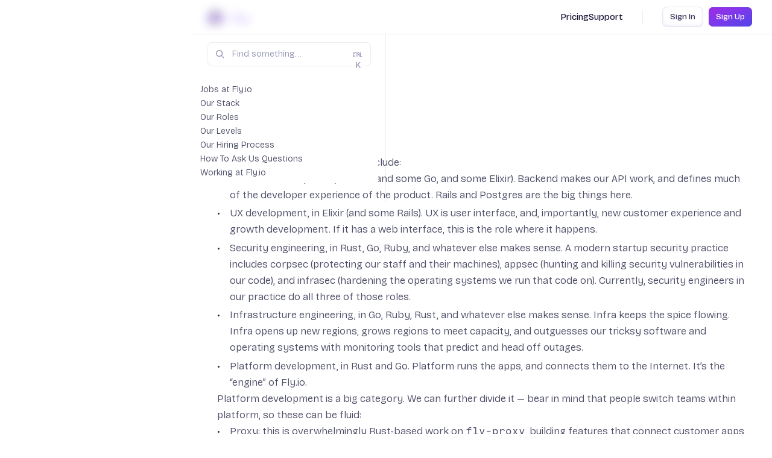

--- FILE ---
content_type: text/html
request_url: https://www.fly.io/docs/hiring/roles/
body_size: 50401
content:


<!doctype html>
<html lang="en-US" class="h-full" data-menu-state="off" data-motion="off">
  <head>
    <meta charset="utf-8">
    <meta http-equiv="Content-Type" content="text/html;charset=utf-8">
    <meta http-equiv="X-UA-Compatible" content="IE=edge">
    <meta name="keywords" content="fly, fly.io, documentation, docs, elixir, docker, cdn, hosting, servers, networking, deploy app servers, close to users, postgresql clusters, heroku competitor, heroku alternative">
    <meta name="description" content="Documentation and guides from the team at Fly.io.">

    <title>Our Roles · Fly Docs</title>

    <meta name="referrer" content="origin">
    <meta name="HandheldFriendly" content="True">
    <meta name="viewport" content="width=device-width, initial-scale=1.0">
    <meta name="msapplication-TileColor" content="#4d7cfe">
    <meta name="theme-color" content="#ffffff">

    <meta property="og:locale" content="en_US">
    <meta property="og:url" content="https://fly.io/docs/hiring/roles/">
    <meta property="og:type" content="article">
    <meta property="og:title" content="Our Roles">
    <meta property="og:image" content="https://og-images.fly.dev/image?template=light&amp;text=Our+Roles">
    <meta property="og:description" content="Documentation and guides from the team at Fly.io.">
    <meta property="og:site_name" content="Fly">

    <!-- Search metadata for Algolia -->

    <meta name="twitter:site" content="@flydotio">
    <meta name="twitter:creator" content="@flydotio">
    <meta name="twitter:card" content="summary_large_image">
    <meta name="twitter:title" content="Our Roles">
    <meta name="twitter:image" content="https://og-images.fly.dev/image?template=light&amp;text=Our+Roles">
    <meta name="twitter:description" content="Documentation and guides from the team at Fly.io.">

    <link rel="shortcut icon" type="image/x-icon" href="/static/images/favicon/favicon.ico">
    <link rel="apple-touch-icon" sizes="180x180" href="/static/images/favicon/apple-touch-icon.png">
    <link rel="icon" type="image/png" sizes="32x32" href="/static/images/favicon/favicon-32x32.png">
    <link rel="icon" type="image/png" sizes="16x16" href="/static/images/favicon/favicon-16x16.png">
    <link rel="mask-icon" href="/static/images/favicon/safari-pinned-tab.svg" color="#4d7cfe">
    <link rel="canonical" href="https://fly.io/docs/hiring/roles/">

    <style>
  html:not([data-motion=on]) * { 
    transition: none !important; 
    animation: none !important;
  }
</style>

<script>
  let resizeTimer

  window.addEventListener('resize', () => {
    document.documentElement.dataset.motion = 'off'
    clearTimeout(resizeTimer)
    resizeTimer = setTimeout(() => {
    document.documentElement.dataset.motion = 'on'
    }, 500)
  })

  document.addEventListener('DOMContentLoaded', () => {
    document.documentElement.dataset.motion = 'on'
  })
</script>
    <style>@font-face{font-family:'Fricolage Grotesque';font-weight:100 900;font-display:block;font-style:normal;font-named-instance:'Regular';src:url(/static/fonts/fricolage-grotesque.var.woff2) format('woff2');}@font-face{font-family:'Mackinac';src:url(/static/fonts/mackinac-medium.woff2) format('woff2');font-weight:500;font-style:normal;font-display:block;}@font-face{font-family:'Mackinac';src:url(/static/fonts/mackinac-medium-italic.woff2) format('woff2');font-weight:500;font-style:italic;font-display:block;}@font-face{font-family:'Mackinac';src: url(/static/fonts/mackinac-bold.woff2) format('woff2');font-weight:700;font-style:normal;font-display:block;}@font-face{font-family:'Fragment Mono';src:url(/static/fonts/fragment-mono-regular.woff2) format('woff2');font-weight:400;font-style:normal;font-display:block;}@font-face{font-family:'Fragment Mono';src:url(/static/fonts/fragment-mono-italic.woff2) format('woff2');font-weight:400;font-style:italic;font-display:block;}</style><script>var fontsInServiceWorker=sessionStorage.foutFontsStage1Loaded&&sessionStorage.foutFontsStage2Loaded||"serviceWorker"in navigator&&null!==navigator.serviceWorker.controller&&"activated"===navigator.serviceWorker.controller.state;if(!fontsInServiceWorker&&"fonts"in document){function fetchFonts(o){return Promise.all(o.map((function(o){return document.fonts.load(o)})))}sessionStorage.foutFontsStage2Loaded?document.documentElement.className+=" wf-loaded-stage2":sessionStorage.foutFontsStage1Loaded=!0}if("fonts"in document){let o=new FontFace("Fricolage Grotesque","url('/static/fonts/fricolage-grotesque.var.woff2') format('woff2')",{weight:"100 900",style:"normal"}),t=new FontFace("Mackinac","url('/static/fonts/mackinac-medium.woff2') format('woff2')",{weight:"500"}),e=new FontFace("Mackinac","url('/static/fonts/mackinac-medium-italic.woff2') format('woff2')",{weight:"500",style:"italic"}),a=new FontFace("Mackinac","url('/static/fonts/mackinac-bold.woff2') format('woff2')",{weight:"700"}),n=new FontFace("Fragment Mono","url('/static/fonts/fragment-mono-regular.woff2') format('woff2')",{weight:"400"}),r=new FontFace("Fragment Mono","url('/static/fonts/fragment-mono-italic.woff2') format('woff2')",{weight:"400",style:"italic"});Promise.all([o.load(),t.load(),e.load(),a.load(),n.load(),r.load()]).then((o=>{o.forEach((o=>document.fonts.add(o))),document.documentElement.classList.add("wf-loaded-stage2"),sessionStorage.foutFontsStage2Loaded=!0})).catch((o=>{throw new Error(`Error caught: ${o}`)}))}(sessionStorage.foutFontsStage1Loaded&&sessionStorage.foutFontsStage2Loaded||"serviceWorker"in navigator&&null!==navigator.serviceWorker.controller&&"activated"===navigator.serviceWorker.controller.state)&&document.documentElement.classList.add("wf-loaded-stage2");</script><link rel="preload" href="/static/fonts/fricolage-grotesque.var.woff2" as="font" type="font/woff2" crossorigin/><link rel="preload" href="/static/fonts/mackinac-medium.woff2" as="font" type="font/woff2" crossorigin/><link rel="preload" href="/static/fonts/mackinac-medium-italic.woff2" as="font" type="font/woff2" crossorigin/><link rel="preload" href="/static/fonts/mackinac-bold.woff2" as="font" type="font/woff2" crossorigin/><link rel="preload" href="/static/fonts/mackinac-bold-italic.woff2" as="font" type="font/woff2" crossorigin/><link rel="preload" href="/static/fonts/fragment-mono-regular.woff2" as="font" type="font/woff2" crossorigin/><link rel="preload" href="/static/fonts/fragment-mono-italic.woff2" as="font" type="font/woff2" crossorigin/>

    <link rel="stylesheet" href="/stylesheets/tailwind.css" media="screen" />

    <script defer data-domain="fly.io" src="/js/events.js"></script>
    <link rel="preconnect" href="https://4ET05XOQRG-dsn.algolia.net" crossorigin>

  </head>

  
  <body class="docs relative w-full h-full antialiased text-gray-600">
    <div class="h-full lg:ml-72 xl:ml-80">
      <a href="#main-content-start" class="skip-to-main-content-link">Skip to content</a>
      <header class="contents lg:pointer-events-none lg:fixed lg:inset-0 lg:z-40 lg:flex">
        <div class="contents lg:pointer-events-auto lg:block lg:w-72 xl:w-80 border-r bg-clip-padding lg:px-6 lg:pb-8 lg:pt-4">
          <div id="logo" class="relative">
            <a aria-label="Fly.io Home" href="/" class="hidden lg:inline-flex">
              
<svg 
  role="img" 
  class="text-navy-950" 
  fill-rule="evenodd" 
  viewBox="0 0 84 84"
  style="pointer-events: none; width: auto; height: 28px;" 
  aria-labelledby="logo-title-3359 logo-description-3359" 
>
  <title id="logo-title-3359">Fly</title>
  <desc id="logo-description-3359">App performance optimization</desc>
  <g buffered-rendering="static">
    <path 
      d="M57.413 10.134h9.454c8.409 0 15.236 6.827 15.236 15.236v33.243c0 8.409-6.827 15.236-15.236 15.236h-.745c-4.328-.677-6.205-1.975-7.655-3.072l-12.02-9.883a1.692 1.692 0 0 0-2.128 0l-3.905 3.211-10.998-9.043a1.688 1.688 0 0 0-2.127 0L12.01 68.503c-3.075 2.501-5.109 2.039-6.428 1.894C2.175 67.601 0 63.359 0 58.613V25.37c0-8.409 6.827-15.236 15.237-15.236h9.433l-.017.038-.318.927-.099.318-.428 1.899-.059.333-.188 1.902-.025.522-.004.183.018.872.043.511.106.8.135.72.16.663.208.718.54 1.52.178.456.94 1.986.332.61 1.087 1.866.416.673 1.517 2.234.219.296 1.974 2.569.638.791 2.254 2.635.463.507 1.858 1.999.736.762 1.216 1.208-.244.204-.152.137c-.413.385-.805.794-1.172 1.224a10.42 10.42 0 0 0-.504.644 8.319 8.319 0 0 0-.651 1.064 6.234 6.234 0 0 0-.261.591 5.47 5.47 0 0 0-.353 1.606l-.007.475a5.64 5.64 0 0 0 .403 1.953 5.44 5.44 0 0 0 1.086 1.703c.338.36.723.674 1.145.932.359.22.742.401 1.14.539a6.39 6.39 0 0 0 2.692.306h.005a6.072 6.072 0 0 0 2.22-.659c.298-.158.582-.341.848-.549a5.438 5.438 0 0 0 1.71-2.274c.28-.699.417-1.446.405-2.198l-.022-.393a5.535 5.535 0 0 0-.368-1.513 6.284 6.284 0 0 0-.285-.618 8.49 8.49 0 0 0-.67-1.061 11.022 11.022 0 0 0-.354-.453 14.594 14.594 0 0 0-1.308-1.37l-.329-.28.557-.55 2.394-2.5.828-.909 1.287-1.448.837-.979 1.194-1.454.808-1.016 1.187-1.587.599-.821.85-1.271.708-1.083 1.334-2.323.763-1.524.022-.047.584-1.414a.531.531 0 0 0 .02-.056l.629-1.962.066-.286.273-1.562.053-.423.016-.259.019-.978-.005-.182-.05-.876-.062-.68-.31-1.961c-.005-.026-.01-.052-.018-.078l-.398-1.45-.137-.403-.179-.446Zm4.494 41.455a3.662 3.662 0 0 0-3.61 3.61 3.663 3.663 0 0 0 3.61 3.609 3.665 3.665 0 0 0 3.611-3.609 3.663 3.663 0 0 0-3.611-3.61Z" 
      fill="url(#default-radial-3359)" fill-opacity="1"
    />
    <path 
      d="M35.639 72.544l-.637.535a3.332 3.332 0 01-2.09.762H15.235a15.176 15.176 0 01-9.654-3.451c1.319.145 3.353.607 6.428-1.894l15.277-13.44a1.693 1.693 0 012.127 0l10.997 9.042 3.904-3.21c.619-.5 1.51-.5 2.128 0l12.019 9.882c1.45 1.097 3.327 2.394 7.654 3.071H58.12a3.394 3.394 0 01-1.963-.654l-.14-.108-.593-.493a1.247 1.247 0 00-.158-.159c-.672-.563-9.187-7.617-9.187-7.617a1 1 0 00-1.281.002s.021.026-9.038 7.615a1.12 1.12 0 00-.121.117zm26.262-20.96a3.678 3.678 0 00-3.61 3.609 3.68 3.68 0 003.61 3.609 3.68 3.68 0 003.61-3.609 3.678 3.678 0 00-3.61-3.609zM38.566 40.648L37.35 39.44l-.736-.762-1.858-1.999-.463-.507-2.253-2.634-.638-.791-1.974-2.569-.219-.296-1.517-2.234-.416-.673-1.087-1.866-.332-.61-.94-1.985-.178-.456-.539-1.52-.208-.718-.16-.663-.135-.72-.106-.8-.043-.511-.018-.872.004-.183.025-.522.188-1.901.059-.333.428-1.899.098-.318.318-.927.102-.24.506-1.112.351-.662.489-.806.487-.718.347-.456.4-.482.44-.484.377-.378.918-.808.671-.549c.016-.014.033-.026.05-.038l.794-.537.631-.402 1.198-.631c.018-.011.039-.02.058-.029l1.698-.705.157-.059 1.51-.442.638-.143.862-.173.572-.087.877-.109.598-.053 1.187-.063.465-.005.881.018.229.013 1.276.106 1.687.238.195.041 1.668.415.49.146.544.188.663.251.524.222.77.363.485.249.872.512.325.2 1.189.868.341.296.828.754.041.041.703.754.242.273.825 1.096.168.262.655 1.106.197.379.369.825.386.963.137.403.398 1.45a.89.89 0 01.018.078l.31 1.961.062.679.05.876.005.182-.019.978-.016.259-.053.423-.273 1.562-.066.286-.629 1.962a.626.626 0 01-.02.056l-.584 1.414-.022.047-.763 1.523-1.334 2.323-.708 1.083-.849 1.271-.599.821-1.187 1.587-.808 1.016-1.194 1.453-.837.979-1.287 1.448-.828.909-2.394 2.5-.556.55.328.28c.465.428.902.885 1.308 1.37.122.148.24.299.354.453.249.336.473.691.67 1.06.106.2.201.407.285.618.191.484.32.996.368 1.513l.022.393c.012.752-.125 1.5-.405 2.198a5.438 5.438 0 01-1.71 2.274c-.266.208-.55.391-.848.549a6.08 6.08 0 01-2.219.659h-.005a6.403 6.403 0 01-2.692-.306 5.882 5.882 0 01-1.14-.539 5.523 5.523 0 01-1.145-.932 5.458 5.458 0 01-1.086-1.703 5.662 5.662 0 01-.403-1.953l.007-.475a5.47 5.47 0 01.353-1.606c.077-.202.164-.399.261-.591.19-.37.408-.725.651-1.063.159-.221.328-.436.504-.644.367-.43.759-.839 1.172-1.224l.152-.137.244-.204z" 
      fill="currentColor" 
    />
    <path 
      d="M35.002 73.079l9.796-8.267a1 1 0 011.281-.002l9.938 8.269c.604.492 1.36.761 2.139.762h-25.28c.776 0 1.527-.269 2.126-.762zM41.1 43.568l.096.028c.031.015.057.036.085.055l.08.071c.198.182.39.373.575.569.13.139.257.282.379.43.155.187.3.383.432.587.057.09.11.181.16.276.043.082.082.167.116.253.06.15.105.308.119.469l-.003.302a1.726 1.726 0 01-.817 1.343 2.333 2.333 0 01-.994.327l-.373.011-.315-.028a2.398 2.398 0 01-.433-.105 2.07 2.07 0 01-.41-.192l-.246-.18a1.685 1.685 0 01-.56-.96 2.418 2.418 0 01-.029-.19l-.009-.288c.005-.078.017-.155.034-.232.043-.168.105-.331.183-.486.101-.194.216-.381.344-.559.213-.288.444-.562.691-.821.159-.168.322-.331.492-.488l.121-.109c.084-.055.085-.055.181-.083h.101zM40.481 3.42l.039-.003v33.665l-.084-.155a94.101 94.101 0 01-3.093-6.267 67.257 67.257 0 01-2.099-5.255 41.665 41.665 0 01-1.265-4.326c-.265-1.163-.469-2.343-.553-3.535a16.923 16.923 0 01-.029-1.528c.008-.444.026-.887.054-1.33.044-.696.115-1.391.217-2.081.081-.543.181-1.084.304-1.619.098-.425.212-.847.342-1.262.188-.6.413-1.186.675-1.758.096-.206.199-.411.307-.612.65-1.204 1.532-2.313 2.687-3.054a5.609 5.609 0 012.498-.88zm4.365.085l2.265.646c1.049.387 2.059.891 2.987 1.521a11.984 11.984 0 013.212 3.204c.502.748.918 1.555 1.243 2.398.471 1.247.763 2.554.866 3.882.03.348.047.697.054 1.046.008.324.006.649-.02.973-.064.725-.2 1.442-.407 2.14a17.03 17.03 0 01-.587 1.684c-.28.685-.591 1.357-.932 2.013-.754 1.457-1.623 2.852-2.553 4.201a65.451 65.451 0 01-3.683 4.806 91.02 91.02 0 01-4.417 4.896 93.66 93.66 0 002.907-5.949c.5-1.124.971-2.26 1.414-3.407.487-1.26.927-2.537 1.317-3.83.29-.969.546-1.948.757-2.938.181-.849.323-1.707.411-2.57.074-.72.101-1.444.083-2.166a30.867 30.867 0 00-.049-1.325c-.106-1.775-.376-3.545-.894-5.248a15.341 15.341 0 00-.714-1.892c-.663-1.444-1.588-2.793-2.84-3.778l-.42-.307z"
      fill="#fff" 
    />
    <path 
      d="M179.213 64.297l-10.751-23.015c-.898-1.917-1.433-2.618-2.331-3.431l-.874-.788c-.697-.676-1.155-1.302-1.155-2.045 0-1.064.843-1.96 2.378-1.96h9.334c1.465 0 2.378.762 2.378 1.9 0 .635-.292 1.111-.661 1.578-.438.555-1.008 1.096-1.008 2.082 0 .618.18 1.234.527 2.021l6.416 15.025 5.755-14.647c.354-.974.596-1.832.596-2.519 0-1.069-.581-1.505-1.029-1.983-.39-.415-.702-.854-.702-1.557 0-1.149.935-1.9 2.193-1.9h5.748c1.612 0 2.378.834 2.378 1.9 0 .682-.393 1.314-1.166 1.996l-.813.668c-1.132.925-1.656 2.263-2.251 3.647l-8.716 20.998c-1.03 2.455-2.563 5.863-4.905 8.659-2.379 2.84-5.587 5.048-9.932 5.048-3.638 0-5.84-1.737-5.84-4.24 0-2.293 1.696-4.12 3.924-4.12 1.22 0 1.855.576 2.499 1.169.532.489 1.072.991 2.137.991.988 0 1.908-.418 2.742-1.093 1.274-1.03 2.341-2.652 3.129-4.384zm63.175-.082c4.839 0 8.804-1.658 11.897-4.967 3.09-3.304 4.636-7.281 4.636-11.931 0-4.539-1.469-8.268-4.396-11.191-2.926-2.921-6.723-4.388-11.396-4.388-4.92 0-8.944 1.597-12.077 4.78-3.135 3.186-4.703 7.045-4.703 11.578 0 4.493 1.496 8.301 4.483 11.425 2.99 3.126 6.84 4.694 11.556 4.694zm-40.921-.36c2.798 0 4.788-1.884 4.788-4.6 0-2.652-2.055-4.54-4.788-4.54-2.863 0-4.912 1.891-4.912 4.54 0 2.713 2.05 4.6 4.912 4.6zm9.964-4.305l.681-.72c.81-.787 1.071-1.582 1.071-3.774V42.097c0-1.895-.258-2.741-1.062-3.465l-.801-.718c-.785-.693-1.043-1.124-1.043-1.816 0-.984.763-1.791 1.99-2.071l5.44-1.32c.52-.126 1.107-.249 1.562-.249.626 0 1.138.206 1.497.563.36.358.572.873.572 1.517v20.518c0 2.069.251 3.031 1.115 3.758a.359.359 0 01.039.039l.608.708c.764.743 1.081 1.236 1.081 1.914 0 1.209-.912 1.9-2.377 1.9h-9.211c-1.396 0-2.316-.687-2.316-1.9 0-.681.317-1.178 1.154-1.925zm-61.567.001l.681-.721c.811-.787 1.071-1.582 1.071-3.774V27.999c0-1.835-.194-2.736-1.053-3.459l-.822-.796c-.709-.689-.968-1.116-.968-1.805 0-.985.767-1.789 1.927-2.07l5.378-1.32c.521-.126 1.107-.249 1.563-.249.621 0 1.147.187 1.522.542.376.356.608.885.608 1.598v34.616c0 2.074.258 2.981 1.125 3.766l.694.734c.769.748 1.025 1.238 1.025 1.919 0 .502-.153.907-.426 1.216-.385.435-1.03.684-1.89.684h-9.21c-.86 0-1.505-.249-1.891-.684-.272-.309-.425-.714-.425-1.216 0-.682.253-1.176 1.091-1.924zm-25.079-13.934v9.319c0 1.404.278 2.701 1.435 3.768l.748.726c.838.813 1.093 1.3 1.093 2.045 0 1.138-.913 1.9-2.378 1.9h-10.385c-1.465 0-2.377-.762-2.377-1.9 0-.884.259-1.303 1.097-2.049l.745-.724c.868-.786 1.434-1.857 1.434-3.766V30.039c0-1.517-.336-2.758-1.435-3.769l-.749-.726c-.77-.747-1.092-1.238-1.092-1.985 0-1.206.915-1.96 2.377-1.96h27.817c1.063 0 1.997.237 2.594.822.415.407.68.981.71 1.778l.433 6.421c.043.803-.194 1.472-.657 1.885-.319.284-.748.454-1.288.454-.681 0-1.203-.257-1.669-.701-.419-.399-.792-.959-1.213-1.618-1.016-1.624-1.489-2.208-2.572-2.967-1.507-1.112-3.803-1.494-8.145-1.494-2.505 0-4.086.109-5.082.366-.644.166-1.016.382-1.215.699-.204.324-.226.734-.226 1.235v12.618h6.523c1.561 0 2.659-.282 3.931-2.021l.007-.01c.51-.649.879-1.127 1.23-1.444.409-.37.802-.545 1.323-.545a1.9 1.9 0 011.883 1.901v8.699c0 1.165-.908 1.96-1.883 1.96-.485 0-.879-.173-1.289-.535-.353-.31-.723-.775-1.203-1.396-1.392-1.802-2.375-2.089-3.999-2.089h-6.523zm110.214-.22c0-3.121.68-5.364 2.089-6.713 1.392-1.332 2.888-2.006 4.496-2.006 2.212 0 4.205 1.238 6.003 3.672 1.837 2.489 2.746 5.853 2.746 10.086 0 3.124-.682 5.388-2.093 6.776-1.391 1.369-2.886 2.063-4.493 2.063-2.212 0-4.204-1.248-6.002-3.701-1.838-2.51-2.746-5.904-2.746-10.177zm-18.202-16.878c2.804 0 4.788-1.578 4.788-4.3 0-2.658-1.982-4.24-4.788-4.24-2.871 0-4.851 1.583-4.851 4.24 0 2.656 1.981 4.3 4.851 4.3z"
      fill="currentColor" 
    />
  </g>
  <defs>
    <radialGradient id="default-radial-3359" cx="0" cy="0" r="1" gradientUnits="userSpaceOnUse" gradientTransform="translate(43.593 41.714) scale(59.4764)">
      <stop offset="0" stop-color="#ba7bf0" />
      <stop offset=".45" stop-color="#996bec" />
      <stop offset="1" stop-color="#5046e4" />
    </radialGradient>
  </defs>
</svg>
            </a>
            <a aria-label="Docs Home" href="/docs/" class="hidden lg:inline-flex">
              
<svg 
  role="img" 
  class="text-violet-500" 
  fill="currentColor"
  fill-rule="evenodd" 
  viewBox="0 0 117 84"
  style="pointer-events: none; width: auto; height: 28px;" 
  aria-labelledby="logo-title" 
>
  <title id="logo-title">Docs</title>
  <g buffered-rendering="static">
    <path d="M34.552 26.566l-.116.071-.013.007c-.39.217-.729.481-1.109.655-.536.608-1.333 1.169-2.13 1.721-.372.357-.745.599-1.24.839a.355.355 0 01-.095.032c-.071.014-.142.026-.206.048-.017.005-.043.018-.054.023a.34.34 0 00-.006.053c0 .156-.091.29-.222.352l-.11.053c-.102.05-.17.04-.17.04a.386.386 0 01-.189-.049.43.43 0 01-.152.087l-.19.147a.804.804 0 01-.308.138c-.107.048-.37.131-.665.244-.255.098-.544.222-.719.393a2.066 2.066 0 01-.884.519c-.216.205-.472.422-.696.53a.536.536 0 01-.426.184.385.385 0 01-.351-.225c-.028-.003-.254-.035-.345-.218a.961.961 0 01-.073.134.464.464 0 01-.505.182 1.366 1.366 0 01-.283.207c-.082.046-.166.085-.244.127-.044.024-.091.042-.116.089a.363.363 0 01-.079.106l-.165.16c-.137.133-.272.113-.272.113a.387.387 0 01-.269-.109.562.562 0 01-.128-.178.432.432 0 01-.327-.076.444.444 0 01-.149-.198.364.364 0 01-.034-.139l-.001-.083c0-.155.099-.291.171-.369l.003-.005c.171-.278.454-.717.579-.9a.863.863 0 01.097-.135.388.388 0 01.347-.217c.066 0 .185.041.239.062l.012.002v-.229l.243.24.002-.002-.245-.246a.85.85 0 01.065-.241c.03-.162.16-.29.327-.314.05-.006.081-.042.113-.077.05-.055.093-.12.137-.185.11-.163.224-.324.36-.434.078-.079.105-.129.133-.153a.42.42 0 01.151-.089l.189-.116a.668.668 0 01.328-.378c.072-.04.21-.096.243-.109.137-.136.232-.274.326-.411l.22-.428a.393.393 0 01.212-.187c.221-.08.363-.288.52-.458.156-.168.319-.316.501-.406.082-.065.187-.128.297-.195.092-.057.205-.107.242-.214a.782.782 0 01.148-.263l.008-.008.184.457c.01-.021.02-.042.027-.065 0-.013.003-.025.008-.037a.356.356 0 01-.046-.165l-.001.003v-.08l.022.021a.258.258 0 00-.015.04l.095.096.005-.05-.085-.086a.371.371 0 01.068-.121c.02-.019.084-.051.11-.064a.677.677 0 00-.045-.002c.023 0 .056-.003.056-.003l-.011.005.007.001c-.056.037-.085.147-.1.27l.114.114c.081-.005.122-.021.143-.047l-.031-.297a.38.38 0 00-.126-.04c.032-.021.072-.019.124.02l-.025-.24a.822.822 0 00.464-.262c.059-.06.114-.113.166-.152.302-.342.544-.467.789-.645.227-.166.505-.331.787-.451.142-.195.265-.307.456-.342l.14-.102.019.056a.16.16 0 01.055-.089.547.547 0 01.222-.185c.071-.035.212-.061.288-.073.15-.192.356-.286.64-.424a.74.74 0 01.539-.374l.229-.111.823-.692a.566.566 0 01.431-.155h.018a.384.384 0 01.058-.047l.927-.619a.349.349 0 01.074-.039c1.514-.588 1.916-.972 2.328-1.346.459-.415.929-.822 2.67-1.415l.832-.231.052.389.051-.014.057-.056a.241.241 0 00.136.052l.133-.332a.469.469 0 00-.091-.055l.054.002c.088 0 .149-.056.214-.101.102-.071.203-.144.314-.198a.383.383 0 01.056-.022l.927-.281a.378.378 0 01.111-.017c.137 0 .272-.05.415-.095.217-.067.443-.13.686-.13h.116c.282 0 .513-.151.701-.242a.307.307 0 01.05-.02c.175-.057.449-.071.693-.074a.638.638 0 01.433-.035.605.605 0 01.498-.247h.116c.116 0 .29-.056.463-.056.148 0 .299.051.448.119.524-.266 1.089-.287 1.659-.342l.71-.005.028-.015c.158-.077.394-.095.631-.095h.462a.37.37 0 01.095.011c.127.022.266.021.404.033.173.015.346.047.507.119.107-.015.236-.05.328-.05l.029.001 1.49.111c.168.002.324.031.448.119.034-.038.09-.062.175-.062l.058-.001c.18 0 .23.103.22.234l.05-.125.119.118a.507.507 0 01.25-.058c.122 0 .24.014.359.097.059.028.109.07.151.124a.555.555 0 01.359-.108c.128 0 .372.041.5.165.031.03.08.073.113.101a.382.382 0 01.256-.098l.364.148.01.008-.009-.007-.001-.001-.029-.023c.186.13.359.161.514.188.161.028.31.053.448.107l.029.013c.048.023.074.017.122.017.074 0 .147.022.209.062.479.31.956.574 1.436.678l.01.002c.132.032.254.098.371.172.042.026.083.053.125.076.017.009.031.022.05.022a.38.38 0 01.194.053c.565.329 1.072.715 1.581.935a.384.384 0 01.053.028l1.507.956a.404.404 0 01.099.09c.145.189.337.38.483.474a.405.405 0 01.092.083c.4.5.745.722 1.088 1.111a.248.248 0 01.029.037c.069.099.113.21.148.32.015.046.043.124.05.143a.396.396 0 01.085.149c.236.142.307.36.307.565v.028c.178.056.315.209.416.404.362.644.603 1.23.785 1.874.413 1.318.707 2.636.825 4.011.06.575.118 1.15.118 1.725 0 1.368-.175 2.793-.523 3.994a1.38 1.38 0 01-.056.341v.267a.361.361 0 01-.101.263l.012-.006a.688.688 0 00-.128.324c-.035.183-.048.386-.076.602a.48.48 0 01-.018.077c-.119.345-.18.747-.298 1.035a.5.5 0 01-.039.072c-.323.469-.372.942-.529 1.36-.127.479-.308.672-.496.974l-.783 1.518c-.081.295-.165.396-.38.541 0 0-.804 1.145-.803 1.141-.302.689-.716 1.162-1.245 1.732a.528.528 0 01-.121.133c-.42.837-1.053 1.571-1.688 2.3-.405.504-.867.897-1.272 1.401a.387.387 0 01-.092.084c-.135.087-.264.268-.354.4a.393.393 0 01-.05.058l-.985.956a.379.379 0 01-.15.091c-.101.032-.253.005-.354.202a.382.382 0 01-.051.075c-.276.322-.699.6-1.004.825-.039.131-.078.282-.116.369a.593.593 0 01-.12.182.347.347 0 01-.076.056c-.02.023-.101.114-.145.151a.518.518 0 01-.454.112 1.953 1.953 0 01-.488.425c-.158.1-.316.172-.446.262a1.94 1.94 0 01-.547.508c-.105.069-.21.112-.266.194-.091.174-.159.222-.207.251a.437.437 0 01-.247.061h-.058c-.088 0-.138.072-.189.128-.087.096-.163.197-.237.269a.385.385 0 01-.286.109c-.15.093-.273.231-.397.33a1.01 1.01 0 01-.479.227c-.228.106-.368.298-.56.438l-.04.026c-.174.096-.331.256-.493.419-.205.207-.412.419-.633.572a.378.378 0 01-.043.026c-.872.451-1.628.903-2.442 1.298-.321.156-.539.312-.799.466-.078.079-.177.184-.292.263a.832.832 0 01-.445.152c-.14.177-.324.273-.522.339-.131.044-.276.054-.385.118-.293.381-.761.594-1.302.611-.057.042-.197.14-.309.188l-.674.382a.385.385 0 01-.165.049h-.106a1.04 1.04 0 01-.203-.029 2.06 2.06 0 01-.395.078c-.129.015-.26.007-.369.065a.816.816 0 01-.094.15.41.41 0 01-.306.13h-.174c-.083 0-.132.073-.199.129-.11.092-.225.19-.361.269a.383.383 0 01-.193.052s-.028.003-.077-.008l-.209-.065a.386.386 0 01-.234-.199c-.302.106-.629.16-.928.16 0 0-.256 0-.255-.001a.941.941 0 01-.444.169c-.163.023-.353-.008-.524.074a.372.372 0 01-.146.038l-.091.001c-.029.003-.047 0-.047 0l-.013-.023a.384.384 0 01-.182-.136.336.336 0 01-.127-.218c-.284.06-.526.08-.775.147l.004.024a.976.976 0 01-.032.298c-.04.163-.118.349-.166.41a.503.503 0 00-.045.075c.014.074.071.17.12.267.108.157.126.246.15.422.023.167.046.416-.091.69a.401.401 0 01-.042.065c-.029.038-.046.071-.039.12.005.04.032.075.045.104a.805.805 0 01.035.096c.099.24.181.423.207.612.043.313-.04.582-.071.841a.726.726 0 01-.123.348.541.541 0 01-.044.05l.127.933a.435.435 0 01-.044.262.753.753 0 01-.074.116c-.012.015-.033.029-.042.052a.384.384 0 01-.224.232l.05.307.001.054c-.001.095-.021.279-.116.401a.383.383 0 01-.251.144s-.043.011-.112-.001a.386.386 0 01-.106-.032.619.619 0 01-.349-.412l-.086-.297-.023-.028c-.006.026-.026.062-.016.132a.385.385 0 01-.726.23.403.403 0 01-.086-.073l-.247-.272a.412.412 0 01-.084-.114l-.076-.151.055.028c.093.205.34.177.34.177l-.34-.177-.018-.049a.513.513 0 01-.331-.318l-.062-.123.395.205-.436-.333a1.673 1.673 0 00-.174-.501c-.102-.213-.208-.418-.269-.629l-.008-.035-.004-.002a.369.369 0 01-.241-.207 1.69 1.69 0 01-.129-.374c-.147-.638-.397-1.209-.59-1.787a.43.43 0 01-.016-.071l-.077-.562a1.706 1.706 0 01-.352-.855c-.054-.39.008-.796-.046-1.186a.991.991 0 010-.231c.004-.037.016-.074.011-.111 0-.002-.002-.004-.004-.006l-.004-.004.004.004.007.005c.081.06.181.085.28.072l-.431-.465.018-.127-.057-.418.436.333-.436-.333c-.005-.035-.003-.056-.021-.086a.382.382 0 01-.075-.186l-.007-.053.435.332-.436-.333a.94.94 0 01.001-.231c.004-.038.016-.075.011-.111a.357.357 0 01-.003-.08c.017-.253.046-.457.026-.605l-.161-1.169a.384.384 0 01.038-.229.509.509 0 00.065-.296.39.39 0 01.029-.211l-.041-.299c-.056-.41.046-.963.058-1.323a.393.393 0 00.127.302.384.384 0 00.227.099l.008-.078-.36-.355.043-.366c-.014-.014-.034-.034-.051-.046a.39.39 0 01-.155-.262 2.06 2.06 0 01-.016-.447.598.598 0 01.023-.101c.041-.473.073-.992.004-1.497a.39.39 0 01.018-.183c.112-.317.123-.457.319-.634l.009-.079a.645.645 0 01.065-.373.452.452 0 01.02-.151 1.224 1.224 0 01-.087-.33.438.438 0 01.032-.264l.004-.008a.612.612 0 01-.047-.07.354.354 0 01-.054-.137l-.026-.185.284.213-.285-.217c-.026-.19-.019-.306.033-.411l.126-1.42c-.025-.31.145-.48.316-.545a.697.697 0 01-.074-.234l-.053-.39.435.333-.434-.448c.155-.979.198-1.943.393-3.033.005-.41.052-.934.114-1.347a.454.454 0 01.012-.053l.255-.866-.033-.241.417.31v-.002l-.422-.384c.012-.361-.029-.769.086-1.143.03-.659.19-1.129.228-1.681.023-.695.225-1.357.315-2.003l.061-.75-.024-.174.401.301-.402-.307a1.866 1.866 0 01-.025-.411.61.61 0 01.059-.206c.061-.187.112-.442.084-.648-.028-.206-.008-.609.089-.853.125-.713.303-1.431.271-2.069a.44.44 0 01.004-.081c.158-.991.33-1.87.511-2.694l.286-1.705zm74.63 34.135a4.793 4.793 0 01-.409.465.279.279 0 01-.032.028c-.564.438-1.185.873-1.692 1.42a.383.383 0 01-.192.112c-.24.059-.389.156-.535.231-.138.072-.274.13-.437.161l-1.897.725c-.892.289-1.605.462-2.379.577l-.055.001-.001.003h-.406a10.514 10.514 0 01-1.082-.114.432.432 0 01-.254-.115.935.935 0 01-.067-.07c-.012-.015-.018-.047-.047-.057a.383.383 0 01-.247-.243c-.08-.232-.247-.343-.472-.489a.717.717 0 01-.364-.235.551.551 0 01-.084-.146c-.026-.033-.064-.053-.092-.084a.776.776 0 01-.105-.14l-.013-.022a.387.387 0 00.336.197l-.061-.156a.388.388 0 01-.209-.346c0-.039.001-.094.009-.159l-.004-.011.007-.007a.9.9 0 01.06-.22l-.001-.001a.433.433 0 01-.013-.106l-.001-.008c-.061-.237-.115-.425-.115-.669 0-.075.025-.268.025-.268s.009.037.018.054c.066.129.199.21.343.21l-.386-.392v-.107l.386.387-.386-.39c0-.199.149-1.059.217-1.191.126-.245.367-.546.617-.751.174-.356.357-.839.587-1.118a.445.445 0 01.048-.049c.439-.372.939-.63 1.214-1.003l-.007.076-.002.006-.009.014v.011l.009-.025.002-.003v-.003l.005-.005.092-.151.055-.022.132-.157c.172-.041.318-.153.457-.278.184-.165.354-.358.524-.523l.017-.016c.294-.253.65-.402 1.018-.545.291-.113.592-.222.851-.423a.39.39 0 00-.09.517c.081-.043.16-.09.236-.143l-.111-.398.324-.21c.273-.219.53-.383.723-.493l-.276-.235c-.62-.492-1.126-.932-1.802-1.315a.301.301 0 01-.042-.027c-.522-.394-1.16-.732-1.74-1.182a7.374 7.374 0 01-1.294-1.254l.002.055-.022.155a.437.437 0 01-.116.188 4.032 4.032 0 01-.199.283 28.02 28.02 0 01-.435.556.384.384 0 01.268.206.393.393 0 01-.035.407s-1.87 2.541-2.244 3.09l-.179.27a.624.624 0 01-.064.076c-.033.04-.051.102-.079.16a1.957 1.957 0 01-.149.274l-.013.017c-.074.096-.148.173-.21.245-.023.027-.056.043-.056.078a.396.396 0 01-.022.128c-.072.211-.193.31-.335.443a2.186 2.186 0 00-.051.14.351.351 0 01-.019.091c-.079.229-.172.451-.329.603-.117.114-.287.25-.345.399a.349.349 0 01-.135.284l.013-.005-.11.107a.414.414 0 01-.069.056c-.206.156-.368.35-.522.465-.421.456-.953.807-1.545 1.153l-1.06.866c-.532.514-1.12.86-1.651 1.261a.322.322 0 01-.064.039c-.064.032-.128.083-.193.118a.725.725 0 01-.256.086c-.368.108-.783.31-1.196.51a2.025 2.025 0 01-.636.263 7.884 7.884 0 01-1.112.181 2.136 2.136 0 01-.598.062c-.209 0-.476-.016-.696-.123a1.093 1.093 0 01-.311-.102l-.328-.001c-.631-.018-1.481-.311-1.974-.606a3.456 3.456 0 01-.212-.127.377.377 0 01-.199-.084l-1.1-.9a.262.262 0 01-.025-.022c-.274-.266-.415-.529-.552-.862a.381.381 0 01-.03-.149c0-.242-.021-.53-.229-.732a.39.39 0 01-.116-.242l-.348-3.543a.387.387 0 01.019-.165c.28-.815.505-1.684.674-2.552a4.23 4.23 0 01.066-.83.335.335 0 01.022-.07c.151-.368.332-.684.466-1.036a1.276 1.276 0 01-.109.004h-1.217c-.232 0-.695.338-1.043.338-.115-.057-.463 0-.579-.113-.116-.056-.405-.056-.405-.056a1.272 1.272 0 00-.464.281v.45l-.058 1.293c0 .45-.232 1.012-.347 1.687-.116.169-.174.394-.464.787v.338c0 .169-.058.225-.174.337l-.116.225c-.115.506-.231.675-.463.9a.15.15 0 01-.018.063l-.022.042a.15.15 0 00-.018.064v.056c0 .112 0 .225-.116.281a11.844 11.844 0 01-.811 1.462l-.463.562c-.058.169-.232.281-.406.45l-.058.113c-.405.168-.753.506-1.042.956-.522.337-1.043.674-1.623.843-.521.112-.637.337-.926.394-.116.056-.29.112-.406.112-.116 0-.174-.056-.232-.056l-.695-.113c-.29 0-.753 0-1.043-.112l-.984-.281c-.116-.056-.232-.056-.348-.169-.174-.225-.464-.281-.464-.394-.289-.224-.579-.674-.811-.955-.347-.282-.695-.675-.869-1.125-.057-.113 0-.338-.115-.562-.232-.507-.29-1.181-.464-1.8l-.058-.281c.116-.112.116-.281.116-.619-.058-.112-.058-.224-.058-.393v-.45c0-.225.058-.562.058-.675v-.337l.058-.45c.058-.281.058-.619.174-.9v-.112l.232-1.35.347-.843c0-.225.116-.281.116-.394.174-.506.29-.9.521-1.349 0-.057 0-.113.174-.282l1.622-3.374c.348-.337.638-.955.985-1.293.174-.056.174-.225.29-.337l.695-1.012c.29-.282.348-.45.637-.788.058-.112.058-.168.058-.281.058-.112.174-.281.348-.281.058 0 .116 0 .173-.112l.174-.282c.116-.112.232-.112.348-.112h.927s.058-.056.116-.056.173.056.289.056c.058.056.116.056.174.056.058-.056.174-.056.232-.056.116 0 .232 0 .347.056h.174c.116 0 .29.113.348.225l.116.281v.113l.034.19a.627.627 0 01.024.147v.056c0 .074-.023.169-.048.268l-.021.084a1.194 1.194 0 00-.047.267 1.673 1.673 0 00-.464.956c-.116.225-.289.337-.289.562v.056h.058c.115 0 .173-.056.231-.056 0 0 .058-.056.058-.112.058-.057.116-.057.174-.057.058 0 .058 0 .174.057.232.168.347.168.579.168h.29c.116.113.289.113.405.113.116 0 .232 0 .406-.113.058 0 .058 0 .116.057l.347.225c.522.168.927.562 1.101 1.124.116.169.116.394.348.45 0 .056 0 .281.173.45-.058 0-.058.056-.058.056.116.338.058.731.29 1.012v.225c0 .056 0 .113.058.169v.225c.058.169.116.45.463.45.174 0 .348 0 .406.056.174.056.232.394.521.394.406 0 .985.112 1.217.224h.347c.232-.056.406-.056.522-.056.232 0 .521 0 .695-.056l.307.05c.192-.427.349-.847.486-1.246a.435.435 0 01.041-.084c.29-.45.464-.9.753-1.35a.385.385 0 01.116-.115c.037-.024.048-.069.064-.109.028-.067.048-.136.069-.197a1.02 1.02 0 01.012-.031c.187-.423.327-.897.686-1.267l.146-.235c.349-.621.645-1.132 1.043-1.586.196-.445.582-.796.879-1.135.143-.267.295-.465.505-.605l.008-.006c.512-.39 1.026-.936 1.536-1.273.183-.173.367-.296.601-.413.11-.097.219-.16.326-.214a1.527 1.527 0 01.935-.521c.318-.052.584-.101.849-.204l.021-.008c.224-.072.299-.074.523-.074.11 0 .261.02.371-.051a.387.387 0 01.209-.062c.213 0 .426.006.639.075a.331.331 0 01.067.029l1.306.717c.299.12.543.292.844.467.483.269.697.6.905 1.003a.265.265 0 01.018.042c.25.665.315 1.27.315 1.936v.563c0 .569-.171 1.083-.232 1.652l-.005.152c-.013.107-.053.239-.053.332a.387.387 0 01-.003.048c-.116.96-.401 1.865-.692 2.769v.104a.377.377 0 01-.063.217c-.067.111-.096.234-.136.361a2.188 2.188 0 01-.262.584 3.259 3.259 0 00-.242.72.335.335 0 01-.022.07c-.132.322-.273.639-.53.896-.233.295-.469.439-.779.514a.15.15 0 01-.029.006c-.307.05-.614.098-.919.19a.585.585 0 01-.359.096c-.245 0-.486-.016-.73-.174a.402.402 0 01-.06-.047c-.245-.238-.485-.363-.67-.599-.288-.351-.491-.708-.491-1.2v-.164l.387.385-.366-.517c.107-.309.215-.618.27-.971a.731.731 0 01.167-.432.318.318 0 01.026-.026 19.56 19.56 0 01.882-1.81c.213-.618.43-1.186.43-1.807 0-.276.066-.489.136-.637l.106-.462a.347.347 0 01.023-.071c.144-.325.149-.693.188-1.064l-.002-.002a.139.139 0 00-.064-.017c-.062 0-.119.044-.18.074a1.703 1.703 0 00-.494.337c-.533.465-1.076.921-1.343 1.593a.39.39 0 01-.09.136c-.073.071-.089.177-.136.271-.065.131-.15.254-.275.355l-.4.442c-.043.042-.056.107-.056.17a.396.396 0 01-.081.239c-.154.199-.252.449-.354.697a.379.379 0 01-.071.113c-.372.413-.539.926-.84 1.394a1.39 1.39 0 01-.214.512c-.172.326-.45.704-.617 1.083a.242.242 0 01-.018.036c-.284.496-.457.992-.736 1.488l-.688 1.892c-.282.712-.565 1.532-.734 2.353a.369.369 0 01-.05.125v.129c0 .083-.02.148-.051.201-.078.166-.065.371-.065.534 0 .169-.057.282-.057.394a.406.406 0 01-.013.098c-.049.192-.103.384-.103.577 0 .192.054.384.103.577l.007.031c.058.337.113.675.12.914.028.041.101.15.132.21l.003.008a.429.429 0 00.059.007h.695c.274 0 .448-.152.676-.285l.035-.018c.841-.381 1.514-.872 2.237-1.357.528-.453 1.113-.798 1.756-1.195l.898-.708c.506-.436.902-.708 1.296-1.145l.022-.023 2.024-1.908c.051-.05.152-.174.172-.198a.386.386 0 01.08-.21c.196-.253.394-.444.587-.574.31-.284 2.939-2.667 3.526-3.163.065-.055.117-.093.15-.116a3.664 3.664 0 01-.173-1.138c0-.191.006-.44.062-.631.068-.85.334-1.805 1.003-2.48l.381-.633a.283.283 0 01.032-.045.957.957 0 01.238-.289c.696-.623 1.28-1.352 1.978-1.86l.004-.004c.626-.442 1.138-.94 1.651-1.382a.124.124 0 01.022-.018c1.216-.9 2.606-1.63 3.88-2.585a.39.39 0 00-.082.54l.167-.12c-.093-.223-.147-.498.151-.498h.139c.534-.427 1.263-.506 1.825-.506h.463c.343 0 .551.003.79-.037.226-.125.503-.188.717-.188l.036.001c.369.006.631.114.882.234.066.013.167.029.416.349a.48.48 0 01.11.23c.007.035.012.078.016.125.074.02.145.047.209.081a.692.692 0 01.236.208c.113.072.193.153.26.235.048.058.082.118.131.165.051.05.088.113.105.182.045.172.08.326.124.464.038.117.079.22.16.302.062.032.115.08.158.141a.697.697 0 01.092.301.363.363 0 01-.06.222l.002-.002a1.672 1.672 0 01-.409.431c-.09.072-.184.134-.252.221a.383.383 0 01-.305.15c-.267 0-.496.104-.734.198-.325.13-.661.252-1.061.252-.041 0-.081.017-.122.027-.027.006-.054.012-.078.015-.332.239-.734.411-1.131.565-.36.139-.715.263-.978.435a.536.536 0 01-.311.135c-.363.332-.814.546-1.263.761-.389.186-.779.369-1.059.693a.781.781 0 01-.182.225c-.111.098-.284.183-.401.297a.39.39 0 01-.17.096c-.585.155-.895.529-1.32.839l-.027.018c-.885.536-1.543 1.346-2.152 2.151a.374.374 0 01-.165.126.626.626 0 01-.016.058c.249.215.496.547.795.692a.347.347 0 01.046.027c.768.515 1.649.978 2.243 1.55l2.28 1.88.03-.006-.032.004c.234-.046.412-.241.552-.335.589-.4 1.181-.852 1.716-1.091.494-.327.722-.655 1.171-.982a.38.38 0 01.135-.063c.206-.05 1.792-.863 2.364-1.11a.497.497 0 01.312-.137l.02-.001.002.39v-.39c.035 0 .08.008.13.023l.048-.094.067.111.062-.045c-.024-.15.015-.276.216-.276h.055c.307 0 .235.297.135.524l.019-.009c.108-.169.234-.321.234-.121v.015l.252-.087a.396.396 0 01.097-.033l-.097.033a.39.39 0 00-.2.452c.05-.083.103-.157.162-.215l-.092.217c.132-.059.237-.096.302-.105 0 0 .04.076.053.134.062-.247.17-.554.294-.307.019.038.098.239.098.341a.392.392 0 01-.119.281c-.051.05-.08.135-.129.209a1.012 1.012 0 01-.206.235 2.016 2.016 0 01-.264.273c-.285.25-.76.598-1.17.915-.261.202-.558.478-.626.541-.094.401-.366.74-.71.952l-1.337 1.243c-.226.29-.471.555-.92.628h-.012l-.029.031c-.092.09-.617.446-.708.507a.383.383 0 01-.071.068 8.041 8.041 0 00-.171.126c.19.316.32.693.385 1.132a.546.546 0 01.004.057c0 .551-.001 1.157.056 1.763a.395.395 0 01-.043.219l-.05.097c-.156.358-.15.667-.203.924-.003.016-.008.032-.013.048a3.59 3.59 0 01-.714 1.256l-.02.022a4.688 4.688 0 00-.409.466l-.109.137zm-2.778-3.449c-.311.559-.683.959-1.238 1.498a.382.382 0 00-.082.116c-.02.013-.066.046-.096.065-.09.056-.185.118-.272.199-1.008.771-1.471.96-2.43 1.491a.405.405 0 00-.085-.012.361.361 0 00.102-.081l1.113-1.243c1.099-.593 2.096-1.333 2.988-2.033zM69.249 51.98a.76.76 0 00-.027-.143c.259-.371.47-.753.635-1.224a.404.404 0 00.029-.155v-.085l.372-.878.217-.474a.316.316 0 00.044-.129l1.045-1.709.248-.385.111-.081.013.01.17.244s-.121.034-.098.056c.04.038.079.064.115.081l.008.102c.075.437.319.855.612 1.036.143.15.256.331.377.483.125.158.26.292.415.383.198.115.31.35.35.465.033.098.078.211.094.253v.705c-.1.23-.116.525-.116.658v.203c-.048.13-.081.293-.109.452-.018.097-.057.25-.059.257a.39.39 0 00-.063.212c0 .437-.188.871-.264 1.188-.166.238-.26.498-.344.734-.051.145-.075.284-.169.357a.39.39 0 00-.096.11l-.923 1.567-.265.412-.728.761a.454.454 0 00-.039.048c-.306.446-.66.846-.929 1.115-.384.139-.587.405-.881.639-.072.039-.152.03-.234.049a1.104 1.104 0 00-.385.164h-.004c-.105-.198-.285-.506-.339-.821v-.245a.39.39 0 00-.165-.324l-.009-.187c0-.13-.008-.304.037-.435a.393.393 0 00.021-.127v-1.145a.792.792 0 00.174-.486.529.529 0 00-.026-.131c.053-.117.089-.231.12-.337.022-.078.032-.151.065-.204a.367.367 0 00.073-.23v-.088c.046-.431.135-.566.316-.785l-.009.004a.357.357 0 00.098-.259l.001-.284a.357.357 0 00.115-.275v-.11c0-.055.043-.086.068-.128l.114-.243.004-.007a.49.49 0 00.019-.04l-.007.013.117-.281.091-.326zm-32.772 7.355c.039-.407-.034-.838.047-1.331l.003-.018c.029-.252.055-.504.018-.804.007-.231-.065-.423.028-.766a.405.405 0 00.017-.189l-.032-.228c-.01-.062-.035-.14-.014-.213a.381.381 0 00.128-.221.488.488 0 00-.039-.293l.02-.035a.63.63 0 00.051-.245l-.003-.081c-.021-.151.016-.277.039-.391.028-.147.044-.282.026-.412a.794.794 0 00-.088-.214l-.023-.165.087-.528a8.71 8.71 0 00.073-1.222c.137-.703.225-1.347.248-2.038.07-.72.132-1.5.355-2.356l.008-.04c.064-.424.141-.731.153-1.088a.365.365 0 00-.003-.066c-.049-.354-.045-.583.062-.823a1.128 1.128 0 00.06-.407c0-.128-.039-.286.089-.423a.39.39 0 00.102-.32l-.08-.587c.124-.44.229-.882.164-1.355l-.032-.235c.08-.196.183-.369.229-.559a.565.565 0 00.052-.375l-.031-.223c-.002-.015-.009-.041-.006-.071.14-.242.223-.647.303-.955a.373.373 0 00.009-.046l1.092-8.207c.058-.38.112-.76.231-1.095a.404.404 0 00.021-.11c.01-.043.027-.118.032-.182v.039c.111-.843.237-1.579.41-2.373a.387.387 0 00.013-.177l-.001-.009c.237-.63.335-1.194.531-1.824a.351.351 0 00.014-.066c.135-1.044.383-2.05.685-3.064.667-.251 1.614-.661 1.761-.383.147-.131.391-.285.606-.376l.767-.107a.377.377 0 00.141-.049c.124-.072.25-.105.381-.154.184-.068.375-.154.584-.32.03-.019.07-.017.111-.021.069-.007.142-.009.215-.012.157-.006.313-.021.454-.066.598-.06 1.255-.183 1.857-.471.07-.024.142-.056.213-.086.04-.017.077-.037.116-.048.149.041.324.05.452.05h.753c.04 0 .08-.006.118-.019.311-.1.62-.206.983-.206h.173l.002-.004.06-.001c.673-.109 1.291-.107 1.908-.107.04 0 .08-.007.118-.019.124-.04.286-.039.417-.038.536.115 1.073.225 1.724.225.333 0 .719.168 1.106.221.371.052.74.263 1.007.369l.516.222c.115.05.244.04.348-.022.064.01.122.065.188.107.105.067.212.138.317.189.021.01.043.019.065.025.178.049.344.131.509.216l.141.074c.165.085.332.167.509.216.152.042.274.171.41.287.195.167.402.325.641.411.071.087.143.198.216.295.088.116.181.217.27.283.357.358.61.915.869 1.469l.516 1.558.002.004c.104.304.158.608.21.867v1.086l.058.528a7.388 7.388 0 01-.171 1.564c-.055.48-.109.854-.219 1.227a.418.418 0 00-.015.111c0 .074-.048.145-.07.207a.873.873 0 00-.042.176l-.105.408-.029.092c-.009.031-.005.06-.04.083a.382.382 0 00-.157.202.492.492 0 00-.079.238.491.491 0 00.229.419l-.025.129c-.025.133-.047.282-.175.385l-.026.024a.557.557 0 00-.131.2c-.019.05-.026.116-.06.182a.38.38 0 00-.026.063l-.174.563c-.08.257-.23.474-.356.713-.165.312-.299.651-.299 1.089l.003.003-.001.002-.002-.001v.005l-.016.035-.436.635-.02.031c-.414.746-.941 1.38-1.238 2.183-.102.243-.31.434-.462.629-.142.164-.3.304-.43.458a1.453 1.453 0 00-.323.611.38.38 0 00-.044.066l-.359.697c-.38.05-.588.334-.755.739a.49.49 0 01-.181.259c-.284.147-.508.409-.66.744a1.009 1.009 0 00-.223.264l-.233.097.085.432-.053.062-.177-.389-.289.337.184.407a1.775 1.775 0 01-.145.142.392.392 0 01-.09-.473c-.068.132-.214.22-.339.335a1.467 1.467 0 00-.379.513l-.001.001a.572.572 0 00-.324.275l.343.569-.386-.389v.343l-.255.267a.388.388 0 00-.14.124 1.252 1.252 0 01-.103.124c-.061-.011-.11-.011-.159-.011-.192 0-.271.07-.319.116-.051.05-.125.13-.125.33 0 .039.001.078.006.117h-.103a.611.611 0 00-.325.123.548.548 0 00-.207.336l-.047.023a.815.815 0 00-.191.133.37.37 0 00-.074.101c-.047.09-.139.244-.17.296h-.008c-.228 0-.248.162-.203.339a.354.354 0 00-.066.051c-.03.029-.068.074-.105.121a.679.679 0 00-.09-.005.401.401 0 00-.286.115c-.037.035-.095.16-.129.237l-.391.284a.396.396 0 00-.102.11c-.087.142-.225.192-.323.258a.915.915 0 00-.246.232l-.025.042a.487.487 0 01-.162.187.783.783 0 00-.074-.003.444.444 0 00-.354.169.681.681 0 00-.101.177l-.03.079a.141.141 0 00-.056.055l-.008-.029-.275.16.107.418-.033.032-.156-.39-.333.324c-.158.125-.342.212-.519.32a2.058 2.058 0 00-.547.461c-.21.067-.467.153-.671.343-.562.434-1.183.817-1.803 1.2a.441.441 0 00-.049.036c-.511.441-1.135.993-1.703 1.379l-.01.007a3.668 3.668 0 00-.697.672l-.102.098h-.075c-.196 0-.321.051-.4.119a.444.444 0 00-.127.18c-.299.253-.692.42-1.087.56-.495.175-.997.305-1.379.463-.332.137-.581.309-.729.511-.514.105-.953.391-1.437.547-.224.073-.392.268-.543.416-.113.081-.22.098-.327.126l-.073.021z" />
  </g>
</svg>

            </a>
            <div 
              id="contextMenu"
              class="opacity-0 absolute pointer-events-none left-0 z-[60] -translate-y-2.5 bg-white shadow-lg rounded-2xl p-2 ring-1 ring-navy-950/10 shadow-navy-950/[.075] top-full mt-1 transition-all" >
              <a 
                class="group relative flex flex-col whitespace-nowrap px-3 py-2 text-navy-950 hocus:text-violet-950 transition-colors"
                href="/docs/about/brand/" 
                target="_blank"
              >
                <span class="absolute inset-0 scale-90 rounded-lg group-hover:scale-100 group-focus:scale-100 group-hover:bg-violet-100 group-focus:bg-violet-100 transition-all"></span>
                <strong class="relative font-semibold text-sm">
                  Need a Logo?
                </strong>
                <span class="relative flex items-center text-[0.8125rem] font-medium text-navy-700/70 group-hover:text-violet-800/70 group-focus:text-violet-800/70 transition-colors">
                  View Our Brand Assets
                  <svg 
                    viewBox="0 0 16 16" 
                    fill="currentColor" 
                    class="relative size-4 ml-0.5 -mr-1"
                  >
                    <path fill-rule="evenodd" d="M6.22 4.22a.75.75 0 0 1 1.06 0l3.25 3.25a.75.75 0 0 1 0 1.06l-3.25 3.25a.75.75 0 0 1-1.06-1.06L8.94 8 6.22 5.28a.75.75 0 0 1 0-1.06Z" clip-rule="evenodd" />
                  </svg> 
                </span>
              </a>
            </div>
          </div>
          <script>
            const [logo, contextMenu] = ['logo', 'contextMenu'].map(id => document.getElementById(id))

            logo.addEventListener('contextmenu', e => {
              e.preventDefault()
              contextMenu.classList.remove('-z-1', 'opacity-0', 'pointer-events-none', '-translate-y-2.5')
              contextMenu.classList.add('z-[60]')
            })

            document.addEventListener('click', e => {
              if (!contextMenu.contains(e.target) && e.target !== logo) {
                contextMenu.classList.add('-z-1', 'opacity-0', 'pointer-events-none', '-translate-y-2.5')
                contextMenu.classList.remove('z-[60]')
              }
            })
          </script>

          <div class="hidden lg:block docsearch-wrapper-lg relative -top-px my-5">
            <svg class="text-gray-400 absolute pointer-events-none w-3.5 h-3.5 left-3.5 top-1/2 -translate-y-1/2 z-10" viewBox="0 0 20 20" fill="currentColor" aria-hidden="true">
              <path d="M12.9 14.32a8 8 0 1 1 1.41-1.41l5.35 5.33-1.42 1.42-5.33-5.34zM8 14A6 6 0 1 0 8 2a6 6 0 0 0 0 12z"></path>
            </svg>
            <div id="docsearch"></div>
          </div>
          <div class="fixed inset-x-0 top-0 z-50 h-14 flex items-center lg:justify-end px-4 transition sm:px-6 lg:left-72 lg:px-8 xl:left-80 backdrop-blur bg-white/50 [[data-menu-state=on]_&]:bg-white shadow-[0_1px_rgba(86,75,128,0.1)] text-navy-950 text-sm tracking-normal">
            
            <button data-menu-toggle class="menu-toggle lg:hidden relative z-50 -scale-x-100 rounded-full flex items-center justify-center w-8 h-8 -mx-2">
              <span class="sr-only">Open main menu</span>
              <svg data-menu-button class="absolute cursor-pointer transition-transform duration-[400ms] select-none [[data-menu-state=on]_&]:rotate-45" viewBox="0 0 100 100" width="30">
                <path class="fill-none transition-all duration-[400ms] delay-400 stroke-current stroke-[5.5] [stroke-linecap:round] [stroke-dasharray:40_121] [[data-menu-state=on]_&]:[stroke-dashoffset:-68px]" d="m 70,33 h -40 c 0,0 -8.5,-0.149796 -8.5,8.5 0,8.649796 8.5,8.5 8.5,8.5 h 20 v -20" />
                <path class="fill-none transition-all duration-[400ms] delay-400 stroke-current stroke-[5.5] [stroke-linecap:round]" d="m 70,50 h -25" />
                <path class="fill-none transition-all duration-[400ms] delay-400 stroke-current stroke-[5.5] [stroke-linecap:round] [stroke-dasharray:40_121] [[data-menu-state=on]_&]:[stroke-dashoffset:-68px]" d="m 30,67 h 40 c 0,0 8.5,0.149796 8.5,-8.5 0,-8.649796 -8.5,-8.5 -8.5,-8.5 h -20 v 20" />
              </svg>
            </button>
            <a aria-label="Fly.io Home" href="/" class="inline-flex lg:hidden ml-6">
              
<svg 
  role="img" 
  class="text-navy-950" 
  fill-rule="evenodd" 
  viewBox="0 0 84 84"
  style="pointer-events: none; width: auto; height: 28px;" 
  aria-labelledby="logo-title-9868 logo-description-9868" 
>
  <title id="logo-title-9868">Fly</title>
  <desc id="logo-description-9868">App performance optimization</desc>
  <g buffered-rendering="static">
    <path 
      d="M57.413 10.134h9.454c8.409 0 15.236 6.827 15.236 15.236v33.243c0 8.409-6.827 15.236-15.236 15.236h-.745c-4.328-.677-6.205-1.975-7.655-3.072l-12.02-9.883a1.692 1.692 0 0 0-2.128 0l-3.905 3.211-10.998-9.043a1.688 1.688 0 0 0-2.127 0L12.01 68.503c-3.075 2.501-5.109 2.039-6.428 1.894C2.175 67.601 0 63.359 0 58.613V25.37c0-8.409 6.827-15.236 15.237-15.236h9.433l-.017.038-.318.927-.099.318-.428 1.899-.059.333-.188 1.902-.025.522-.004.183.018.872.043.511.106.8.135.72.16.663.208.718.54 1.52.178.456.94 1.986.332.61 1.087 1.866.416.673 1.517 2.234.219.296 1.974 2.569.638.791 2.254 2.635.463.507 1.858 1.999.736.762 1.216 1.208-.244.204-.152.137c-.413.385-.805.794-1.172 1.224a10.42 10.42 0 0 0-.504.644 8.319 8.319 0 0 0-.651 1.064 6.234 6.234 0 0 0-.261.591 5.47 5.47 0 0 0-.353 1.606l-.007.475a5.64 5.64 0 0 0 .403 1.953 5.44 5.44 0 0 0 1.086 1.703c.338.36.723.674 1.145.932.359.22.742.401 1.14.539a6.39 6.39 0 0 0 2.692.306h.005a6.072 6.072 0 0 0 2.22-.659c.298-.158.582-.341.848-.549a5.438 5.438 0 0 0 1.71-2.274c.28-.699.417-1.446.405-2.198l-.022-.393a5.535 5.535 0 0 0-.368-1.513 6.284 6.284 0 0 0-.285-.618 8.49 8.49 0 0 0-.67-1.061 11.022 11.022 0 0 0-.354-.453 14.594 14.594 0 0 0-1.308-1.37l-.329-.28.557-.55 2.394-2.5.828-.909 1.287-1.448.837-.979 1.194-1.454.808-1.016 1.187-1.587.599-.821.85-1.271.708-1.083 1.334-2.323.763-1.524.022-.047.584-1.414a.531.531 0 0 0 .02-.056l.629-1.962.066-.286.273-1.562.053-.423.016-.259.019-.978-.005-.182-.05-.876-.062-.68-.31-1.961c-.005-.026-.01-.052-.018-.078l-.398-1.45-.137-.403-.179-.446Zm4.494 41.455a3.662 3.662 0 0 0-3.61 3.61 3.663 3.663 0 0 0 3.61 3.609 3.665 3.665 0 0 0 3.611-3.609 3.663 3.663 0 0 0-3.611-3.61Z" 
      fill="url(#default-radial-9868)" fill-opacity="1"
    />
    <path 
      d="M35.639 72.544l-.637.535a3.332 3.332 0 01-2.09.762H15.235a15.176 15.176 0 01-9.654-3.451c1.319.145 3.353.607 6.428-1.894l15.277-13.44a1.693 1.693 0 012.127 0l10.997 9.042 3.904-3.21c.619-.5 1.51-.5 2.128 0l12.019 9.882c1.45 1.097 3.327 2.394 7.654 3.071H58.12a3.394 3.394 0 01-1.963-.654l-.14-.108-.593-.493a1.247 1.247 0 00-.158-.159c-.672-.563-9.187-7.617-9.187-7.617a1 1 0 00-1.281.002s.021.026-9.038 7.615a1.12 1.12 0 00-.121.117zm26.262-20.96a3.678 3.678 0 00-3.61 3.609 3.68 3.68 0 003.61 3.609 3.68 3.68 0 003.61-3.609 3.678 3.678 0 00-3.61-3.609zM38.566 40.648L37.35 39.44l-.736-.762-1.858-1.999-.463-.507-2.253-2.634-.638-.791-1.974-2.569-.219-.296-1.517-2.234-.416-.673-1.087-1.866-.332-.61-.94-1.985-.178-.456-.539-1.52-.208-.718-.16-.663-.135-.72-.106-.8-.043-.511-.018-.872.004-.183.025-.522.188-1.901.059-.333.428-1.899.098-.318.318-.927.102-.24.506-1.112.351-.662.489-.806.487-.718.347-.456.4-.482.44-.484.377-.378.918-.808.671-.549c.016-.014.033-.026.05-.038l.794-.537.631-.402 1.198-.631c.018-.011.039-.02.058-.029l1.698-.705.157-.059 1.51-.442.638-.143.862-.173.572-.087.877-.109.598-.053 1.187-.063.465-.005.881.018.229.013 1.276.106 1.687.238.195.041 1.668.415.49.146.544.188.663.251.524.222.77.363.485.249.872.512.325.2 1.189.868.341.296.828.754.041.041.703.754.242.273.825 1.096.168.262.655 1.106.197.379.369.825.386.963.137.403.398 1.45a.89.89 0 01.018.078l.31 1.961.062.679.05.876.005.182-.019.978-.016.259-.053.423-.273 1.562-.066.286-.629 1.962a.626.626 0 01-.02.056l-.584 1.414-.022.047-.763 1.523-1.334 2.323-.708 1.083-.849 1.271-.599.821-1.187 1.587-.808 1.016-1.194 1.453-.837.979-1.287 1.448-.828.909-2.394 2.5-.556.55.328.28c.465.428.902.885 1.308 1.37.122.148.24.299.354.453.249.336.473.691.67 1.06.106.2.201.407.285.618.191.484.32.996.368 1.513l.022.393c.012.752-.125 1.5-.405 2.198a5.438 5.438 0 01-1.71 2.274c-.266.208-.55.391-.848.549a6.08 6.08 0 01-2.219.659h-.005a6.403 6.403 0 01-2.692-.306 5.882 5.882 0 01-1.14-.539 5.523 5.523 0 01-1.145-.932 5.458 5.458 0 01-1.086-1.703 5.662 5.662 0 01-.403-1.953l.007-.475a5.47 5.47 0 01.353-1.606c.077-.202.164-.399.261-.591.19-.37.408-.725.651-1.063.159-.221.328-.436.504-.644.367-.43.759-.839 1.172-1.224l.152-.137.244-.204z" 
      fill="currentColor" 
    />
    <path 
      d="M35.002 73.079l9.796-8.267a1 1 0 011.281-.002l9.938 8.269c.604.492 1.36.761 2.139.762h-25.28c.776 0 1.527-.269 2.126-.762zM41.1 43.568l.096.028c.031.015.057.036.085.055l.08.071c.198.182.39.373.575.569.13.139.257.282.379.43.155.187.3.383.432.587.057.09.11.181.16.276.043.082.082.167.116.253.06.15.105.308.119.469l-.003.302a1.726 1.726 0 01-.817 1.343 2.333 2.333 0 01-.994.327l-.373.011-.315-.028a2.398 2.398 0 01-.433-.105 2.07 2.07 0 01-.41-.192l-.246-.18a1.685 1.685 0 01-.56-.96 2.418 2.418 0 01-.029-.19l-.009-.288c.005-.078.017-.155.034-.232.043-.168.105-.331.183-.486.101-.194.216-.381.344-.559.213-.288.444-.562.691-.821.159-.168.322-.331.492-.488l.121-.109c.084-.055.085-.055.181-.083h.101zM40.481 3.42l.039-.003v33.665l-.084-.155a94.101 94.101 0 01-3.093-6.267 67.257 67.257 0 01-2.099-5.255 41.665 41.665 0 01-1.265-4.326c-.265-1.163-.469-2.343-.553-3.535a16.923 16.923 0 01-.029-1.528c.008-.444.026-.887.054-1.33.044-.696.115-1.391.217-2.081.081-.543.181-1.084.304-1.619.098-.425.212-.847.342-1.262.188-.6.413-1.186.675-1.758.096-.206.199-.411.307-.612.65-1.204 1.532-2.313 2.687-3.054a5.609 5.609 0 012.498-.88zm4.365.085l2.265.646c1.049.387 2.059.891 2.987 1.521a11.984 11.984 0 013.212 3.204c.502.748.918 1.555 1.243 2.398.471 1.247.763 2.554.866 3.882.03.348.047.697.054 1.046.008.324.006.649-.02.973-.064.725-.2 1.442-.407 2.14a17.03 17.03 0 01-.587 1.684c-.28.685-.591 1.357-.932 2.013-.754 1.457-1.623 2.852-2.553 4.201a65.451 65.451 0 01-3.683 4.806 91.02 91.02 0 01-4.417 4.896 93.66 93.66 0 002.907-5.949c.5-1.124.971-2.26 1.414-3.407.487-1.26.927-2.537 1.317-3.83.29-.969.546-1.948.757-2.938.181-.849.323-1.707.411-2.57.074-.72.101-1.444.083-2.166a30.867 30.867 0 00-.049-1.325c-.106-1.775-.376-3.545-.894-5.248a15.341 15.341 0 00-.714-1.892c-.663-1.444-1.588-2.793-2.84-3.778l-.42-.307z"
      fill="#fff" 
    />
    <path 
      d="M179.213 64.297l-10.751-23.015c-.898-1.917-1.433-2.618-2.331-3.431l-.874-.788c-.697-.676-1.155-1.302-1.155-2.045 0-1.064.843-1.96 2.378-1.96h9.334c1.465 0 2.378.762 2.378 1.9 0 .635-.292 1.111-.661 1.578-.438.555-1.008 1.096-1.008 2.082 0 .618.18 1.234.527 2.021l6.416 15.025 5.755-14.647c.354-.974.596-1.832.596-2.519 0-1.069-.581-1.505-1.029-1.983-.39-.415-.702-.854-.702-1.557 0-1.149.935-1.9 2.193-1.9h5.748c1.612 0 2.378.834 2.378 1.9 0 .682-.393 1.314-1.166 1.996l-.813.668c-1.132.925-1.656 2.263-2.251 3.647l-8.716 20.998c-1.03 2.455-2.563 5.863-4.905 8.659-2.379 2.84-5.587 5.048-9.932 5.048-3.638 0-5.84-1.737-5.84-4.24 0-2.293 1.696-4.12 3.924-4.12 1.22 0 1.855.576 2.499 1.169.532.489 1.072.991 2.137.991.988 0 1.908-.418 2.742-1.093 1.274-1.03 2.341-2.652 3.129-4.384zm63.175-.082c4.839 0 8.804-1.658 11.897-4.967 3.09-3.304 4.636-7.281 4.636-11.931 0-4.539-1.469-8.268-4.396-11.191-2.926-2.921-6.723-4.388-11.396-4.388-4.92 0-8.944 1.597-12.077 4.78-3.135 3.186-4.703 7.045-4.703 11.578 0 4.493 1.496 8.301 4.483 11.425 2.99 3.126 6.84 4.694 11.556 4.694zm-40.921-.36c2.798 0 4.788-1.884 4.788-4.6 0-2.652-2.055-4.54-4.788-4.54-2.863 0-4.912 1.891-4.912 4.54 0 2.713 2.05 4.6 4.912 4.6zm9.964-4.305l.681-.72c.81-.787 1.071-1.582 1.071-3.774V42.097c0-1.895-.258-2.741-1.062-3.465l-.801-.718c-.785-.693-1.043-1.124-1.043-1.816 0-.984.763-1.791 1.99-2.071l5.44-1.32c.52-.126 1.107-.249 1.562-.249.626 0 1.138.206 1.497.563.36.358.572.873.572 1.517v20.518c0 2.069.251 3.031 1.115 3.758a.359.359 0 01.039.039l.608.708c.764.743 1.081 1.236 1.081 1.914 0 1.209-.912 1.9-2.377 1.9h-9.211c-1.396 0-2.316-.687-2.316-1.9 0-.681.317-1.178 1.154-1.925zm-61.567.001l.681-.721c.811-.787 1.071-1.582 1.071-3.774V27.999c0-1.835-.194-2.736-1.053-3.459l-.822-.796c-.709-.689-.968-1.116-.968-1.805 0-.985.767-1.789 1.927-2.07l5.378-1.32c.521-.126 1.107-.249 1.563-.249.621 0 1.147.187 1.522.542.376.356.608.885.608 1.598v34.616c0 2.074.258 2.981 1.125 3.766l.694.734c.769.748 1.025 1.238 1.025 1.919 0 .502-.153.907-.426 1.216-.385.435-1.03.684-1.89.684h-9.21c-.86 0-1.505-.249-1.891-.684-.272-.309-.425-.714-.425-1.216 0-.682.253-1.176 1.091-1.924zm-25.079-13.934v9.319c0 1.404.278 2.701 1.435 3.768l.748.726c.838.813 1.093 1.3 1.093 2.045 0 1.138-.913 1.9-2.378 1.9h-10.385c-1.465 0-2.377-.762-2.377-1.9 0-.884.259-1.303 1.097-2.049l.745-.724c.868-.786 1.434-1.857 1.434-3.766V30.039c0-1.517-.336-2.758-1.435-3.769l-.749-.726c-.77-.747-1.092-1.238-1.092-1.985 0-1.206.915-1.96 2.377-1.96h27.817c1.063 0 1.997.237 2.594.822.415.407.68.981.71 1.778l.433 6.421c.043.803-.194 1.472-.657 1.885-.319.284-.748.454-1.288.454-.681 0-1.203-.257-1.669-.701-.419-.399-.792-.959-1.213-1.618-1.016-1.624-1.489-2.208-2.572-2.967-1.507-1.112-3.803-1.494-8.145-1.494-2.505 0-4.086.109-5.082.366-.644.166-1.016.382-1.215.699-.204.324-.226.734-.226 1.235v12.618h6.523c1.561 0 2.659-.282 3.931-2.021l.007-.01c.51-.649.879-1.127 1.23-1.444.409-.37.802-.545 1.323-.545a1.9 1.9 0 011.883 1.901v8.699c0 1.165-.908 1.96-1.883 1.96-.485 0-.879-.173-1.289-.535-.353-.31-.723-.775-1.203-1.396-1.392-1.802-2.375-2.089-3.999-2.089h-6.523zm110.214-.22c0-3.121.68-5.364 2.089-6.713 1.392-1.332 2.888-2.006 4.496-2.006 2.212 0 4.205 1.238 6.003 3.672 1.837 2.489 2.746 5.853 2.746 10.086 0 3.124-.682 5.388-2.093 6.776-1.391 1.369-2.886 2.063-4.493 2.063-2.212 0-4.204-1.248-6.002-3.701-1.838-2.51-2.746-5.904-2.746-10.177zm-18.202-16.878c2.804 0 4.788-1.578 4.788-4.3 0-2.658-1.982-4.24-4.788-4.24-2.871 0-4.851 1.583-4.851 4.24 0 2.656 1.981 4.3 4.851 4.3z"
      fill="currentColor" 
    />
  </g>
  <defs>
    <radialGradient id="default-radial-9868" cx="0" cy="0" r="1" gradientUnits="userSpaceOnUse" gradientTransform="translate(43.593 41.714) scale(59.4764)">
      <stop offset="0" stop-color="#ba7bf0" />
      <stop offset=".45" stop-color="#996bec" />
      <stop offset="1" stop-color="#5046e4" />
    </radialGradient>
  </defs>
</svg>
            </a>
            <a aria-label="Docs Home" href="/docs/" class="inline-flex lg:hidden mr-auto">
              
<svg 
  role="img" 
  class="text-violet-600" 
  fill="currentColor"
  fill-rule="evenodd" 
  viewBox="0 0 117 84"
  style="pointer-events: none; width: auto; height: 28px;" 
  aria-labelledby="logo-title" 
>
  <title id="logo-title">Docs</title>
  <g buffered-rendering="static">
    <path d="M34.552 26.566l-.116.071-.013.007c-.39.217-.729.481-1.109.655-.536.608-1.333 1.169-2.13 1.721-.372.357-.745.599-1.24.839a.355.355 0 01-.095.032c-.071.014-.142.026-.206.048-.017.005-.043.018-.054.023a.34.34 0 00-.006.053c0 .156-.091.29-.222.352l-.11.053c-.102.05-.17.04-.17.04a.386.386 0 01-.189-.049.43.43 0 01-.152.087l-.19.147a.804.804 0 01-.308.138c-.107.048-.37.131-.665.244-.255.098-.544.222-.719.393a2.066 2.066 0 01-.884.519c-.216.205-.472.422-.696.53a.536.536 0 01-.426.184.385.385 0 01-.351-.225c-.028-.003-.254-.035-.345-.218a.961.961 0 01-.073.134.464.464 0 01-.505.182 1.366 1.366 0 01-.283.207c-.082.046-.166.085-.244.127-.044.024-.091.042-.116.089a.363.363 0 01-.079.106l-.165.16c-.137.133-.272.113-.272.113a.387.387 0 01-.269-.109.562.562 0 01-.128-.178.432.432 0 01-.327-.076.444.444 0 01-.149-.198.364.364 0 01-.034-.139l-.001-.083c0-.155.099-.291.171-.369l.003-.005c.171-.278.454-.717.579-.9a.863.863 0 01.097-.135.388.388 0 01.347-.217c.066 0 .185.041.239.062l.012.002v-.229l.243.24.002-.002-.245-.246a.85.85 0 01.065-.241c.03-.162.16-.29.327-.314.05-.006.081-.042.113-.077.05-.055.093-.12.137-.185.11-.163.224-.324.36-.434.078-.079.105-.129.133-.153a.42.42 0 01.151-.089l.189-.116a.668.668 0 01.328-.378c.072-.04.21-.096.243-.109.137-.136.232-.274.326-.411l.22-.428a.393.393 0 01.212-.187c.221-.08.363-.288.52-.458.156-.168.319-.316.501-.406.082-.065.187-.128.297-.195.092-.057.205-.107.242-.214a.782.782 0 01.148-.263l.008-.008.184.457c.01-.021.02-.042.027-.065 0-.013.003-.025.008-.037a.356.356 0 01-.046-.165l-.001.003v-.08l.022.021a.258.258 0 00-.015.04l.095.096.005-.05-.085-.086a.371.371 0 01.068-.121c.02-.019.084-.051.11-.064a.677.677 0 00-.045-.002c.023 0 .056-.003.056-.003l-.011.005.007.001c-.056.037-.085.147-.1.27l.114.114c.081-.005.122-.021.143-.047l-.031-.297a.38.38 0 00-.126-.04c.032-.021.072-.019.124.02l-.025-.24a.822.822 0 00.464-.262c.059-.06.114-.113.166-.152.302-.342.544-.467.789-.645.227-.166.505-.331.787-.451.142-.195.265-.307.456-.342l.14-.102.019.056a.16.16 0 01.055-.089.547.547 0 01.222-.185c.071-.035.212-.061.288-.073.15-.192.356-.286.64-.424a.74.74 0 01.539-.374l.229-.111.823-.692a.566.566 0 01.431-.155h.018a.384.384 0 01.058-.047l.927-.619a.349.349 0 01.074-.039c1.514-.588 1.916-.972 2.328-1.346.459-.415.929-.822 2.67-1.415l.832-.231.052.389.051-.014.057-.056a.241.241 0 00.136.052l.133-.332a.469.469 0 00-.091-.055l.054.002c.088 0 .149-.056.214-.101.102-.071.203-.144.314-.198a.383.383 0 01.056-.022l.927-.281a.378.378 0 01.111-.017c.137 0 .272-.05.415-.095.217-.067.443-.13.686-.13h.116c.282 0 .513-.151.701-.242a.307.307 0 01.05-.02c.175-.057.449-.071.693-.074a.638.638 0 01.433-.035.605.605 0 01.498-.247h.116c.116 0 .29-.056.463-.056.148 0 .299.051.448.119.524-.266 1.089-.287 1.659-.342l.71-.005.028-.015c.158-.077.394-.095.631-.095h.462a.37.37 0 01.095.011c.127.022.266.021.404.033.173.015.346.047.507.119.107-.015.236-.05.328-.05l.029.001 1.49.111c.168.002.324.031.448.119.034-.038.09-.062.175-.062l.058-.001c.18 0 .23.103.22.234l.05-.125.119.118a.507.507 0 01.25-.058c.122 0 .24.014.359.097.059.028.109.07.151.124a.555.555 0 01.359-.108c.128 0 .372.041.5.165.031.03.08.073.113.101a.382.382 0 01.256-.098l.364.148.01.008-.009-.007-.001-.001-.029-.023c.186.13.359.161.514.188.161.028.31.053.448.107l.029.013c.048.023.074.017.122.017.074 0 .147.022.209.062.479.31.956.574 1.436.678l.01.002c.132.032.254.098.371.172.042.026.083.053.125.076.017.009.031.022.05.022a.38.38 0 01.194.053c.565.329 1.072.715 1.581.935a.384.384 0 01.053.028l1.507.956a.404.404 0 01.099.09c.145.189.337.38.483.474a.405.405 0 01.092.083c.4.5.745.722 1.088 1.111a.248.248 0 01.029.037c.069.099.113.21.148.32.015.046.043.124.05.143a.396.396 0 01.085.149c.236.142.307.36.307.565v.028c.178.056.315.209.416.404.362.644.603 1.23.785 1.874.413 1.318.707 2.636.825 4.011.06.575.118 1.15.118 1.725 0 1.368-.175 2.793-.523 3.994a1.38 1.38 0 01-.056.341v.267a.361.361 0 01-.101.263l.012-.006a.688.688 0 00-.128.324c-.035.183-.048.386-.076.602a.48.48 0 01-.018.077c-.119.345-.18.747-.298 1.035a.5.5 0 01-.039.072c-.323.469-.372.942-.529 1.36-.127.479-.308.672-.496.974l-.783 1.518c-.081.295-.165.396-.38.541 0 0-.804 1.145-.803 1.141-.302.689-.716 1.162-1.245 1.732a.528.528 0 01-.121.133c-.42.837-1.053 1.571-1.688 2.3-.405.504-.867.897-1.272 1.401a.387.387 0 01-.092.084c-.135.087-.264.268-.354.4a.393.393 0 01-.05.058l-.985.956a.379.379 0 01-.15.091c-.101.032-.253.005-.354.202a.382.382 0 01-.051.075c-.276.322-.699.6-1.004.825-.039.131-.078.282-.116.369a.593.593 0 01-.12.182.347.347 0 01-.076.056c-.02.023-.101.114-.145.151a.518.518 0 01-.454.112 1.953 1.953 0 01-.488.425c-.158.1-.316.172-.446.262a1.94 1.94 0 01-.547.508c-.105.069-.21.112-.266.194-.091.174-.159.222-.207.251a.437.437 0 01-.247.061h-.058c-.088 0-.138.072-.189.128-.087.096-.163.197-.237.269a.385.385 0 01-.286.109c-.15.093-.273.231-.397.33a1.01 1.01 0 01-.479.227c-.228.106-.368.298-.56.438l-.04.026c-.174.096-.331.256-.493.419-.205.207-.412.419-.633.572a.378.378 0 01-.043.026c-.872.451-1.628.903-2.442 1.298-.321.156-.539.312-.799.466-.078.079-.177.184-.292.263a.832.832 0 01-.445.152c-.14.177-.324.273-.522.339-.131.044-.276.054-.385.118-.293.381-.761.594-1.302.611-.057.042-.197.14-.309.188l-.674.382a.385.385 0 01-.165.049h-.106a1.04 1.04 0 01-.203-.029 2.06 2.06 0 01-.395.078c-.129.015-.26.007-.369.065a.816.816 0 01-.094.15.41.41 0 01-.306.13h-.174c-.083 0-.132.073-.199.129-.11.092-.225.19-.361.269a.383.383 0 01-.193.052s-.028.003-.077-.008l-.209-.065a.386.386 0 01-.234-.199c-.302.106-.629.16-.928.16 0 0-.256 0-.255-.001a.941.941 0 01-.444.169c-.163.023-.353-.008-.524.074a.372.372 0 01-.146.038l-.091.001c-.029.003-.047 0-.047 0l-.013-.023a.384.384 0 01-.182-.136.336.336 0 01-.127-.218c-.284.06-.526.08-.775.147l.004.024a.976.976 0 01-.032.298c-.04.163-.118.349-.166.41a.503.503 0 00-.045.075c.014.074.071.17.12.267.108.157.126.246.15.422.023.167.046.416-.091.69a.401.401 0 01-.042.065c-.029.038-.046.071-.039.12.005.04.032.075.045.104a.805.805 0 01.035.096c.099.24.181.423.207.612.043.313-.04.582-.071.841a.726.726 0 01-.123.348.541.541 0 01-.044.05l.127.933a.435.435 0 01-.044.262.753.753 0 01-.074.116c-.012.015-.033.029-.042.052a.384.384 0 01-.224.232l.05.307.001.054c-.001.095-.021.279-.116.401a.383.383 0 01-.251.144s-.043.011-.112-.001a.386.386 0 01-.106-.032.619.619 0 01-.349-.412l-.086-.297-.023-.028c-.006.026-.026.062-.016.132a.385.385 0 01-.726.23.403.403 0 01-.086-.073l-.247-.272a.412.412 0 01-.084-.114l-.076-.151.055.028c.093.205.34.177.34.177l-.34-.177-.018-.049a.513.513 0 01-.331-.318l-.062-.123.395.205-.436-.333a1.673 1.673 0 00-.174-.501c-.102-.213-.208-.418-.269-.629l-.008-.035-.004-.002a.369.369 0 01-.241-.207 1.69 1.69 0 01-.129-.374c-.147-.638-.397-1.209-.59-1.787a.43.43 0 01-.016-.071l-.077-.562a1.706 1.706 0 01-.352-.855c-.054-.39.008-.796-.046-1.186a.991.991 0 010-.231c.004-.037.016-.074.011-.111 0-.002-.002-.004-.004-.006l-.004-.004.004.004.007.005c.081.06.181.085.28.072l-.431-.465.018-.127-.057-.418.436.333-.436-.333c-.005-.035-.003-.056-.021-.086a.382.382 0 01-.075-.186l-.007-.053.435.332-.436-.333a.94.94 0 01.001-.231c.004-.038.016-.075.011-.111a.357.357 0 01-.003-.08c.017-.253.046-.457.026-.605l-.161-1.169a.384.384 0 01.038-.229.509.509 0 00.065-.296.39.39 0 01.029-.211l-.041-.299c-.056-.41.046-.963.058-1.323a.393.393 0 00.127.302.384.384 0 00.227.099l.008-.078-.36-.355.043-.366c-.014-.014-.034-.034-.051-.046a.39.39 0 01-.155-.262 2.06 2.06 0 01-.016-.447.598.598 0 01.023-.101c.041-.473.073-.992.004-1.497a.39.39 0 01.018-.183c.112-.317.123-.457.319-.634l.009-.079a.645.645 0 01.065-.373.452.452 0 01.02-.151 1.224 1.224 0 01-.087-.33.438.438 0 01.032-.264l.004-.008a.612.612 0 01-.047-.07.354.354 0 01-.054-.137l-.026-.185.284.213-.285-.217c-.026-.19-.019-.306.033-.411l.126-1.42c-.025-.31.145-.48.316-.545a.697.697 0 01-.074-.234l-.053-.39.435.333-.434-.448c.155-.979.198-1.943.393-3.033.005-.41.052-.934.114-1.347a.454.454 0 01.012-.053l.255-.866-.033-.241.417.31v-.002l-.422-.384c.012-.361-.029-.769.086-1.143.03-.659.19-1.129.228-1.681.023-.695.225-1.357.315-2.003l.061-.75-.024-.174.401.301-.402-.307a1.866 1.866 0 01-.025-.411.61.61 0 01.059-.206c.061-.187.112-.442.084-.648-.028-.206-.008-.609.089-.853.125-.713.303-1.431.271-2.069a.44.44 0 01.004-.081c.158-.991.33-1.87.511-2.694l.286-1.705zm74.63 34.135a4.793 4.793 0 01-.409.465.279.279 0 01-.032.028c-.564.438-1.185.873-1.692 1.42a.383.383 0 01-.192.112c-.24.059-.389.156-.535.231-.138.072-.274.13-.437.161l-1.897.725c-.892.289-1.605.462-2.379.577l-.055.001-.001.003h-.406a10.514 10.514 0 01-1.082-.114.432.432 0 01-.254-.115.935.935 0 01-.067-.07c-.012-.015-.018-.047-.047-.057a.383.383 0 01-.247-.243c-.08-.232-.247-.343-.472-.489a.717.717 0 01-.364-.235.551.551 0 01-.084-.146c-.026-.033-.064-.053-.092-.084a.776.776 0 01-.105-.14l-.013-.022a.387.387 0 00.336.197l-.061-.156a.388.388 0 01-.209-.346c0-.039.001-.094.009-.159l-.004-.011.007-.007a.9.9 0 01.06-.22l-.001-.001a.433.433 0 01-.013-.106l-.001-.008c-.061-.237-.115-.425-.115-.669 0-.075.025-.268.025-.268s.009.037.018.054c.066.129.199.21.343.21l-.386-.392v-.107l.386.387-.386-.39c0-.199.149-1.059.217-1.191.126-.245.367-.546.617-.751.174-.356.357-.839.587-1.118a.445.445 0 01.048-.049c.439-.372.939-.63 1.214-1.003l-.007.076-.002.006-.009.014v.011l.009-.025.002-.003v-.003l.005-.005.092-.151.055-.022.132-.157c.172-.041.318-.153.457-.278.184-.165.354-.358.524-.523l.017-.016c.294-.253.65-.402 1.018-.545.291-.113.592-.222.851-.423a.39.39 0 00-.09.517c.081-.043.16-.09.236-.143l-.111-.398.324-.21c.273-.219.53-.383.723-.493l-.276-.235c-.62-.492-1.126-.932-1.802-1.315a.301.301 0 01-.042-.027c-.522-.394-1.16-.732-1.74-1.182a7.374 7.374 0 01-1.294-1.254l.002.055-.022.155a.437.437 0 01-.116.188 4.032 4.032 0 01-.199.283 28.02 28.02 0 01-.435.556.384.384 0 01.268.206.393.393 0 01-.035.407s-1.87 2.541-2.244 3.09l-.179.27a.624.624 0 01-.064.076c-.033.04-.051.102-.079.16a1.957 1.957 0 01-.149.274l-.013.017c-.074.096-.148.173-.21.245-.023.027-.056.043-.056.078a.396.396 0 01-.022.128c-.072.211-.193.31-.335.443a2.186 2.186 0 00-.051.14.351.351 0 01-.019.091c-.079.229-.172.451-.329.603-.117.114-.287.25-.345.399a.349.349 0 01-.135.284l.013-.005-.11.107a.414.414 0 01-.069.056c-.206.156-.368.35-.522.465-.421.456-.953.807-1.545 1.153l-1.06.866c-.532.514-1.12.86-1.651 1.261a.322.322 0 01-.064.039c-.064.032-.128.083-.193.118a.725.725 0 01-.256.086c-.368.108-.783.31-1.196.51a2.025 2.025 0 01-.636.263 7.884 7.884 0 01-1.112.181 2.136 2.136 0 01-.598.062c-.209 0-.476-.016-.696-.123a1.093 1.093 0 01-.311-.102l-.328-.001c-.631-.018-1.481-.311-1.974-.606a3.456 3.456 0 01-.212-.127.377.377 0 01-.199-.084l-1.1-.9a.262.262 0 01-.025-.022c-.274-.266-.415-.529-.552-.862a.381.381 0 01-.03-.149c0-.242-.021-.53-.229-.732a.39.39 0 01-.116-.242l-.348-3.543a.387.387 0 01.019-.165c.28-.815.505-1.684.674-2.552a4.23 4.23 0 01.066-.83.335.335 0 01.022-.07c.151-.368.332-.684.466-1.036a1.276 1.276 0 01-.109.004h-1.217c-.232 0-.695.338-1.043.338-.115-.057-.463 0-.579-.113-.116-.056-.405-.056-.405-.056a1.272 1.272 0 00-.464.281v.45l-.058 1.293c0 .45-.232 1.012-.347 1.687-.116.169-.174.394-.464.787v.338c0 .169-.058.225-.174.337l-.116.225c-.115.506-.231.675-.463.9a.15.15 0 01-.018.063l-.022.042a.15.15 0 00-.018.064v.056c0 .112 0 .225-.116.281a11.844 11.844 0 01-.811 1.462l-.463.562c-.058.169-.232.281-.406.45l-.058.113c-.405.168-.753.506-1.042.956-.522.337-1.043.674-1.623.843-.521.112-.637.337-.926.394-.116.056-.29.112-.406.112-.116 0-.174-.056-.232-.056l-.695-.113c-.29 0-.753 0-1.043-.112l-.984-.281c-.116-.056-.232-.056-.348-.169-.174-.225-.464-.281-.464-.394-.289-.224-.579-.674-.811-.955-.347-.282-.695-.675-.869-1.125-.057-.113 0-.338-.115-.562-.232-.507-.29-1.181-.464-1.8l-.058-.281c.116-.112.116-.281.116-.619-.058-.112-.058-.224-.058-.393v-.45c0-.225.058-.562.058-.675v-.337l.058-.45c.058-.281.058-.619.174-.9v-.112l.232-1.35.347-.843c0-.225.116-.281.116-.394.174-.506.29-.9.521-1.349 0-.057 0-.113.174-.282l1.622-3.374c.348-.337.638-.955.985-1.293.174-.056.174-.225.29-.337l.695-1.012c.29-.282.348-.45.637-.788.058-.112.058-.168.058-.281.058-.112.174-.281.348-.281.058 0 .116 0 .173-.112l.174-.282c.116-.112.232-.112.348-.112h.927s.058-.056.116-.056.173.056.289.056c.058.056.116.056.174.056.058-.056.174-.056.232-.056.116 0 .232 0 .347.056h.174c.116 0 .29.113.348.225l.116.281v.113l.034.19a.627.627 0 01.024.147v.056c0 .074-.023.169-.048.268l-.021.084a1.194 1.194 0 00-.047.267 1.673 1.673 0 00-.464.956c-.116.225-.289.337-.289.562v.056h.058c.115 0 .173-.056.231-.056 0 0 .058-.056.058-.112.058-.057.116-.057.174-.057.058 0 .058 0 .174.057.232.168.347.168.579.168h.29c.116.113.289.113.405.113.116 0 .232 0 .406-.113.058 0 .058 0 .116.057l.347.225c.522.168.927.562 1.101 1.124.116.169.116.394.348.45 0 .056 0 .281.173.45-.058 0-.058.056-.058.056.116.338.058.731.29 1.012v.225c0 .056 0 .113.058.169v.225c.058.169.116.45.463.45.174 0 .348 0 .406.056.174.056.232.394.521.394.406 0 .985.112 1.217.224h.347c.232-.056.406-.056.522-.056.232 0 .521 0 .695-.056l.307.05c.192-.427.349-.847.486-1.246a.435.435 0 01.041-.084c.29-.45.464-.9.753-1.35a.385.385 0 01.116-.115c.037-.024.048-.069.064-.109.028-.067.048-.136.069-.197a1.02 1.02 0 01.012-.031c.187-.423.327-.897.686-1.267l.146-.235c.349-.621.645-1.132 1.043-1.586.196-.445.582-.796.879-1.135.143-.267.295-.465.505-.605l.008-.006c.512-.39 1.026-.936 1.536-1.273.183-.173.367-.296.601-.413.11-.097.219-.16.326-.214a1.527 1.527 0 01.935-.521c.318-.052.584-.101.849-.204l.021-.008c.224-.072.299-.074.523-.074.11 0 .261.02.371-.051a.387.387 0 01.209-.062c.213 0 .426.006.639.075a.331.331 0 01.067.029l1.306.717c.299.12.543.292.844.467.483.269.697.6.905 1.003a.265.265 0 01.018.042c.25.665.315 1.27.315 1.936v.563c0 .569-.171 1.083-.232 1.652l-.005.152c-.013.107-.053.239-.053.332a.387.387 0 01-.003.048c-.116.96-.401 1.865-.692 2.769v.104a.377.377 0 01-.063.217c-.067.111-.096.234-.136.361a2.188 2.188 0 01-.262.584 3.259 3.259 0 00-.242.72.335.335 0 01-.022.07c-.132.322-.273.639-.53.896-.233.295-.469.439-.779.514a.15.15 0 01-.029.006c-.307.05-.614.098-.919.19a.585.585 0 01-.359.096c-.245 0-.486-.016-.73-.174a.402.402 0 01-.06-.047c-.245-.238-.485-.363-.67-.599-.288-.351-.491-.708-.491-1.2v-.164l.387.385-.366-.517c.107-.309.215-.618.27-.971a.731.731 0 01.167-.432.318.318 0 01.026-.026 19.56 19.56 0 01.882-1.81c.213-.618.43-1.186.43-1.807 0-.276.066-.489.136-.637l.106-.462a.347.347 0 01.023-.071c.144-.325.149-.693.188-1.064l-.002-.002a.139.139 0 00-.064-.017c-.062 0-.119.044-.18.074a1.703 1.703 0 00-.494.337c-.533.465-1.076.921-1.343 1.593a.39.39 0 01-.09.136c-.073.071-.089.177-.136.271-.065.131-.15.254-.275.355l-.4.442c-.043.042-.056.107-.056.17a.396.396 0 01-.081.239c-.154.199-.252.449-.354.697a.379.379 0 01-.071.113c-.372.413-.539.926-.84 1.394a1.39 1.39 0 01-.214.512c-.172.326-.45.704-.617 1.083a.242.242 0 01-.018.036c-.284.496-.457.992-.736 1.488l-.688 1.892c-.282.712-.565 1.532-.734 2.353a.369.369 0 01-.05.125v.129c0 .083-.02.148-.051.201-.078.166-.065.371-.065.534 0 .169-.057.282-.057.394a.406.406 0 01-.013.098c-.049.192-.103.384-.103.577 0 .192.054.384.103.577l.007.031c.058.337.113.675.12.914.028.041.101.15.132.21l.003.008a.429.429 0 00.059.007h.695c.274 0 .448-.152.676-.285l.035-.018c.841-.381 1.514-.872 2.237-1.357.528-.453 1.113-.798 1.756-1.195l.898-.708c.506-.436.902-.708 1.296-1.145l.022-.023 2.024-1.908c.051-.05.152-.174.172-.198a.386.386 0 01.08-.21c.196-.253.394-.444.587-.574.31-.284 2.939-2.667 3.526-3.163.065-.055.117-.093.15-.116a3.664 3.664 0 01-.173-1.138c0-.191.006-.44.062-.631.068-.85.334-1.805 1.003-2.48l.381-.633a.283.283 0 01.032-.045.957.957 0 01.238-.289c.696-.623 1.28-1.352 1.978-1.86l.004-.004c.626-.442 1.138-.94 1.651-1.382a.124.124 0 01.022-.018c1.216-.9 2.606-1.63 3.88-2.585a.39.39 0 00-.082.54l.167-.12c-.093-.223-.147-.498.151-.498h.139c.534-.427 1.263-.506 1.825-.506h.463c.343 0 .551.003.79-.037.226-.125.503-.188.717-.188l.036.001c.369.006.631.114.882.234.066.013.167.029.416.349a.48.48 0 01.11.23c.007.035.012.078.016.125.074.02.145.047.209.081a.692.692 0 01.236.208c.113.072.193.153.26.235.048.058.082.118.131.165.051.05.088.113.105.182.045.172.08.326.124.464.038.117.079.22.16.302.062.032.115.08.158.141a.697.697 0 01.092.301.363.363 0 01-.06.222l.002-.002a1.672 1.672 0 01-.409.431c-.09.072-.184.134-.252.221a.383.383 0 01-.305.15c-.267 0-.496.104-.734.198-.325.13-.661.252-1.061.252-.041 0-.081.017-.122.027-.027.006-.054.012-.078.015-.332.239-.734.411-1.131.565-.36.139-.715.263-.978.435a.536.536 0 01-.311.135c-.363.332-.814.546-1.263.761-.389.186-.779.369-1.059.693a.781.781 0 01-.182.225c-.111.098-.284.183-.401.297a.39.39 0 01-.17.096c-.585.155-.895.529-1.32.839l-.027.018c-.885.536-1.543 1.346-2.152 2.151a.374.374 0 01-.165.126.626.626 0 01-.016.058c.249.215.496.547.795.692a.347.347 0 01.046.027c.768.515 1.649.978 2.243 1.55l2.28 1.88.03-.006-.032.004c.234-.046.412-.241.552-.335.589-.4 1.181-.852 1.716-1.091.494-.327.722-.655 1.171-.982a.38.38 0 01.135-.063c.206-.05 1.792-.863 2.364-1.11a.497.497 0 01.312-.137l.02-.001.002.39v-.39c.035 0 .08.008.13.023l.048-.094.067.111.062-.045c-.024-.15.015-.276.216-.276h.055c.307 0 .235.297.135.524l.019-.009c.108-.169.234-.321.234-.121v.015l.252-.087a.396.396 0 01.097-.033l-.097.033a.39.39 0 00-.2.452c.05-.083.103-.157.162-.215l-.092.217c.132-.059.237-.096.302-.105 0 0 .04.076.053.134.062-.247.17-.554.294-.307.019.038.098.239.098.341a.392.392 0 01-.119.281c-.051.05-.08.135-.129.209a1.012 1.012 0 01-.206.235 2.016 2.016 0 01-.264.273c-.285.25-.76.598-1.17.915-.261.202-.558.478-.626.541-.094.401-.366.74-.71.952l-1.337 1.243c-.226.29-.471.555-.92.628h-.012l-.029.031c-.092.09-.617.446-.708.507a.383.383 0 01-.071.068 8.041 8.041 0 00-.171.126c.19.316.32.693.385 1.132a.546.546 0 01.004.057c0 .551-.001 1.157.056 1.763a.395.395 0 01-.043.219l-.05.097c-.156.358-.15.667-.203.924-.003.016-.008.032-.013.048a3.59 3.59 0 01-.714 1.256l-.02.022a4.688 4.688 0 00-.409.466l-.109.137zm-2.778-3.449c-.311.559-.683.959-1.238 1.498a.382.382 0 00-.082.116c-.02.013-.066.046-.096.065-.09.056-.185.118-.272.199-1.008.771-1.471.96-2.43 1.491a.405.405 0 00-.085-.012.361.361 0 00.102-.081l1.113-1.243c1.099-.593 2.096-1.333 2.988-2.033zM69.249 51.98a.76.76 0 00-.027-.143c.259-.371.47-.753.635-1.224a.404.404 0 00.029-.155v-.085l.372-.878.217-.474a.316.316 0 00.044-.129l1.045-1.709.248-.385.111-.081.013.01.17.244s-.121.034-.098.056c.04.038.079.064.115.081l.008.102c.075.437.319.855.612 1.036.143.15.256.331.377.483.125.158.26.292.415.383.198.115.31.35.35.465.033.098.078.211.094.253v.705c-.1.23-.116.525-.116.658v.203c-.048.13-.081.293-.109.452-.018.097-.057.25-.059.257a.39.39 0 00-.063.212c0 .437-.188.871-.264 1.188-.166.238-.26.498-.344.734-.051.145-.075.284-.169.357a.39.39 0 00-.096.11l-.923 1.567-.265.412-.728.761a.454.454 0 00-.039.048c-.306.446-.66.846-.929 1.115-.384.139-.587.405-.881.639-.072.039-.152.03-.234.049a1.104 1.104 0 00-.385.164h-.004c-.105-.198-.285-.506-.339-.821v-.245a.39.39 0 00-.165-.324l-.009-.187c0-.13-.008-.304.037-.435a.393.393 0 00.021-.127v-1.145a.792.792 0 00.174-.486.529.529 0 00-.026-.131c.053-.117.089-.231.12-.337.022-.078.032-.151.065-.204a.367.367 0 00.073-.23v-.088c.046-.431.135-.566.316-.785l-.009.004a.357.357 0 00.098-.259l.001-.284a.357.357 0 00.115-.275v-.11c0-.055.043-.086.068-.128l.114-.243.004-.007a.49.49 0 00.019-.04l-.007.013.117-.281.091-.326zm-32.772 7.355c.039-.407-.034-.838.047-1.331l.003-.018c.029-.252.055-.504.018-.804.007-.231-.065-.423.028-.766a.405.405 0 00.017-.189l-.032-.228c-.01-.062-.035-.14-.014-.213a.381.381 0 00.128-.221.488.488 0 00-.039-.293l.02-.035a.63.63 0 00.051-.245l-.003-.081c-.021-.151.016-.277.039-.391.028-.147.044-.282.026-.412a.794.794 0 00-.088-.214l-.023-.165.087-.528a8.71 8.71 0 00.073-1.222c.137-.703.225-1.347.248-2.038.07-.72.132-1.5.355-2.356l.008-.04c.064-.424.141-.731.153-1.088a.365.365 0 00-.003-.066c-.049-.354-.045-.583.062-.823a1.128 1.128 0 00.06-.407c0-.128-.039-.286.089-.423a.39.39 0 00.102-.32l-.08-.587c.124-.44.229-.882.164-1.355l-.032-.235c.08-.196.183-.369.229-.559a.565.565 0 00.052-.375l-.031-.223c-.002-.015-.009-.041-.006-.071.14-.242.223-.647.303-.955a.373.373 0 00.009-.046l1.092-8.207c.058-.38.112-.76.231-1.095a.404.404 0 00.021-.11c.01-.043.027-.118.032-.182v.039c.111-.843.237-1.579.41-2.373a.387.387 0 00.013-.177l-.001-.009c.237-.63.335-1.194.531-1.824a.351.351 0 00.014-.066c.135-1.044.383-2.05.685-3.064.667-.251 1.614-.661 1.761-.383.147-.131.391-.285.606-.376l.767-.107a.377.377 0 00.141-.049c.124-.072.25-.105.381-.154.184-.068.375-.154.584-.32.03-.019.07-.017.111-.021.069-.007.142-.009.215-.012.157-.006.313-.021.454-.066.598-.06 1.255-.183 1.857-.471.07-.024.142-.056.213-.086.04-.017.077-.037.116-.048.149.041.324.05.452.05h.753c.04 0 .08-.006.118-.019.311-.1.62-.206.983-.206h.173l.002-.004.06-.001c.673-.109 1.291-.107 1.908-.107.04 0 .08-.007.118-.019.124-.04.286-.039.417-.038.536.115 1.073.225 1.724.225.333 0 .719.168 1.106.221.371.052.74.263 1.007.369l.516.222c.115.05.244.04.348-.022.064.01.122.065.188.107.105.067.212.138.317.189.021.01.043.019.065.025.178.049.344.131.509.216l.141.074c.165.085.332.167.509.216.152.042.274.171.41.287.195.167.402.325.641.411.071.087.143.198.216.295.088.116.181.217.27.283.357.358.61.915.869 1.469l.516 1.558.002.004c.104.304.158.608.21.867v1.086l.058.528a7.388 7.388 0 01-.171 1.564c-.055.48-.109.854-.219 1.227a.418.418 0 00-.015.111c0 .074-.048.145-.07.207a.873.873 0 00-.042.176l-.105.408-.029.092c-.009.031-.005.06-.04.083a.382.382 0 00-.157.202.492.492 0 00-.079.238.491.491 0 00.229.419l-.025.129c-.025.133-.047.282-.175.385l-.026.024a.557.557 0 00-.131.2c-.019.05-.026.116-.06.182a.38.38 0 00-.026.063l-.174.563c-.08.257-.23.474-.356.713-.165.312-.299.651-.299 1.089l.003.003-.001.002-.002-.001v.005l-.016.035-.436.635-.02.031c-.414.746-.941 1.38-1.238 2.183-.102.243-.31.434-.462.629-.142.164-.3.304-.43.458a1.453 1.453 0 00-.323.611.38.38 0 00-.044.066l-.359.697c-.38.05-.588.334-.755.739a.49.49 0 01-.181.259c-.284.147-.508.409-.66.744a1.009 1.009 0 00-.223.264l-.233.097.085.432-.053.062-.177-.389-.289.337.184.407a1.775 1.775 0 01-.145.142.392.392 0 01-.09-.473c-.068.132-.214.22-.339.335a1.467 1.467 0 00-.379.513l-.001.001a.572.572 0 00-.324.275l.343.569-.386-.389v.343l-.255.267a.388.388 0 00-.14.124 1.252 1.252 0 01-.103.124c-.061-.011-.11-.011-.159-.011-.192 0-.271.07-.319.116-.051.05-.125.13-.125.33 0 .039.001.078.006.117h-.103a.611.611 0 00-.325.123.548.548 0 00-.207.336l-.047.023a.815.815 0 00-.191.133.37.37 0 00-.074.101c-.047.09-.139.244-.17.296h-.008c-.228 0-.248.162-.203.339a.354.354 0 00-.066.051c-.03.029-.068.074-.105.121a.679.679 0 00-.09-.005.401.401 0 00-.286.115c-.037.035-.095.16-.129.237l-.391.284a.396.396 0 00-.102.11c-.087.142-.225.192-.323.258a.915.915 0 00-.246.232l-.025.042a.487.487 0 01-.162.187.783.783 0 00-.074-.003.444.444 0 00-.354.169.681.681 0 00-.101.177l-.03.079a.141.141 0 00-.056.055l-.008-.029-.275.16.107.418-.033.032-.156-.39-.333.324c-.158.125-.342.212-.519.32a2.058 2.058 0 00-.547.461c-.21.067-.467.153-.671.343-.562.434-1.183.817-1.803 1.2a.441.441 0 00-.049.036c-.511.441-1.135.993-1.703 1.379l-.01.007a3.668 3.668 0 00-.697.672l-.102.098h-.075c-.196 0-.321.051-.4.119a.444.444 0 00-.127.18c-.299.253-.692.42-1.087.56-.495.175-.997.305-1.379.463-.332.137-.581.309-.729.511-.514.105-.953.391-1.437.547-.224.073-.392.268-.543.416-.113.081-.22.098-.327.126l-.073.021z" />
  </g>
</svg>

            </a>
            <div class="hidden sm:flex gap-6 border-r bg-clip-padding pr-8 mr-8 font-medium">
              <a 
                href="/pricing/"
                class="hocus:text-violet-600 transition"
              >
                Pricing
              </a>
              <a 
                href="/docs/about/support/"
                class="hocus:text-violet-600 transition"
              >
                Support
              </a>
            </div>
            <a
              href="/app/sign-in/"
              class="mr-2 btn-sm"
              tabindex=""
            >
              Sign In
            </a>
            <a
              href="/app/sign-up/"
              class="btn-sm btn-purple btn-border-dark"
              tabindex=""
            >
              Sign Up
            </a>
          </div>
          
          <div class="lg:hidden opacity-0 z-[-1] [[data-menu-state=on]_&]:opacity-100 [[data-menu-state=on]_&]:z-40 transition-all duration-500 fixed inset-0 top-14 -mt-px bg-gray-500/25 backdrop-blur-sm"></div>
          <nav class="docs-nav [[data-menu-state=on]_&]:translate-x-0 -translate-x-full lg:!translate-x-0 transition duration-300 ease-in-out block text-sm w-full max-w-sm lg:w-auto fixed left-0 top-14 lg:-mx-3 bottom-0 max-h-[calc(100vh-theme('spacing.12'))] lg:max-h-[calc(100vh-theme('spacing.36'))] lg:static z-50 border-t border-t-gray-200 bg-clip-padding lg:border-0 pl-3 pr-6 lg:pl-0 lg:pr-3 pt-2 lg:pt-0 bg-white shadow-[1px_0_rgba(86,75,128,0.1)] lg:shadow-none overflow-y-auto" data-menu>
            <div class="lg:hidden docsearch-wrapper-sm relative ml-3 my-5">
              <svg class="text-gray-400 absolute pointer-events-none w-3.5 h-3.5 left-3.5 top-1/2 -translate-y-1/2 z-10" viewBox="0 0 20 20" fill="currentColor" aria-hidden="true">
                <path d="M12.9 14.32a8 8 0 1 1 1.41-1.41l5.35 5.33-1.42 1.42-5.33-5.34zM8 14A6 6 0 1 0 8 2a6 6 0 0 0 0 12z"></path>
              </svg>
            </div>
              <ul class="outline-list">
  <li>
    <a href="/docs/hiring/"><span class='truncate pointer-events-none'>Jobs at Fly.io</span></a>
    <ul>
      <li>
        <a href="/docs/hiring/stack"><span class='truncate pointer-events-none'>Our Stack</span></a>
      </li>
      <li>
        <a class="active" href="/docs/hiring/roles"><span class='truncate pointer-events-none'>Our Roles</span></a>
      </li>
      <li>
        <a href="/docs/hiring/company-levels"><span class='truncate pointer-events-none'>Our Levels</span></a>
      </li>
      <li>
        <a href="/docs/hiring/hiring"><span class='truncate pointer-events-none'>Our Hiring Process</span></a>
      </li>
      <li>
        <a href="/docs/hiring/questions"><span class='truncate pointer-events-none'>How To Ask Us Questions</span></a>
      </li>
      <li>
        <a href="/docs/hiring/working"><span class='truncate pointer-events-none'>Working at Fly.io</span></a>
      </li>
    </ul>
  </li>
</ul>

          </nav>
        </div>
      </header>

      <div class="relative pt-14 backdrop-opacity-100">
      
        <div class="absolute -left-px right-0 inset-y-0 max-w-none overflow-hidden mix-blend-multiply pointer-events-none z-10" aria-hidden="true">
          <div class="absolute left-1/2 top-0 ml-[-38rem] h-60 w-[100rem]">
            <div class="absolute inset-0 bg-gradient-to-r from-fuchsia-500 via-25% via-purple-500 to-75% to-violet-500 opacity-40 [mask-image:radial-gradient(farthest-side_at_top,white,transparent)]">
              <svg viewBox="0 0 5400 2800" fill="none" stroke-width="4" class="stroke-black/60 mix-blend-overlay">
                <path d="M5707.82 2999.82h-378.31m0 0l115.01 161.52m-115.01-161.52l-873.86-.01m0 0l76.79 161.53m-76.79-161.53l-873.87-.01m0 0l38.58 161.54m-38.58-161.54h-873.86m0 0l.34 161.54m-.34-161.54l-873.86-.01m0 0l-37.88 161.54m37.88-161.54l-873.853-.02m0 0l-76.115 161.56m76.115-161.56l-873.845-.01m0 0l-114.359 161.57m114.359-161.57h-394.196m6015.654-925.41h-382.47m0 0l382.47 403.14m-382.47-403.14h-654.86m0 0l659.02 925.47m-659.02-925.47l-654.85-.01m0 0l440.01 925.47m-440.01-925.47h-654.85m0 0l220.99 925.46m-220.99-925.46l-654.85-.01m0 0l1.98 925.47m-1.98-925.47h-654.85m0 0l-217.03 925.46m217.03-925.46h-654.85m0 0l-436.033 925.44m436.033-925.44l-654.84-.01m0 0L86.362 2999.77M741.4 2074.32H86.56m-.001 0l-394.393 417.59m394.393-417.59h-394.393m6015.654-554.5l-384.96-.01m0 0l384.96 324.76m-384.96-324.76h-523.63m0 0l526.12 554.54m-526.12-554.54h-523.62m0 0l394.88 554.54m-394.88-554.54h-523.62m0 0l263.65 554.53m-263.65-554.53l-523.62-.01m0 0l132.42 554.54m-132.42-554.54h-523.62m0 0l1.19 554.53m-1.19-554.53h-523.61m0 0l-130.05 554.53m130.05-554.53h-523.63m0 0l-261.27 554.53m261.27-554.53l-523.61-.01m0 0l-392.501 554.53m392.501-554.53H610.289m0 0l-523.73 554.53m523.73-554.53H86.677m0 0l-394.511 334.01m394.511-334.01h-394.511m6015.654-369.36h-386.63m0 0l386.63 271.88m-386.63-271.88h-436.21m0 0l437.88 369.38m-437.88-369.38h-436.2m0 0l350.45 369.38m-350.45-369.38h-436.2m0 0l263.03 369.38m-263.03-369.38l-436.21-.02m0 0l175.62 369.4m-175.62-369.4h-436.21m0 0l88.21 369.39m-88.21-369.39h-436.2m0 0l.79 369.39m-.79-369.39h-436.21m0 0l-86.61 369.39m86.61-369.39h-436.2m0 0l-174.04 369.39m174.04-369.39l-436.19-.01m0 .01l-261.46 369.38m261.46-369.38l-436.203-.01m0 0l-348.868 369.39m348.868-369.39H522.954m0 0L86.677 1519.79m436.277-369.39H86.757m0 0l-394.591 278.32M86.757 1150.4h-394.591M5707.82 886.731h-14m0 0l14 7.389m-14-7.389l-373.81-.001m0 0l387.81 233.81m-387.81-233.81l-373.81-.001m0-.001l374.99 263.702M4946.2 886.728l-373.8-.001m0 0l312.58 263.703M4572.4 886.727l-373.8-.002m0 0l250.18 263.705M4198.6 886.725l-373.8-.001m0 0l187.78 263.706M3824.8 886.724l-373.81-.001m0-.001l125.38 263.688m-125.38-263.688l-373.8-.001m0 0l62.97 263.689m-62.97-263.689l-373.8-.002m0 0l.57 263.691m-.57-263.691l-373.8-.002m0 0l-61.84 263.693m61.84-263.693l-373.79-.001m0 0l-124.25 263.694m124.25-263.694l-373.8-.001m0 0l-186.64 263.695M1582 886.715l-373.8-.002m0-.001L959.157 1150.4M1208.2 886.712l-373.797-.001m0 0L522.954 1150.4m311.449-263.689l-373.796-.001m0 0L86.757 1150.4m373.85-263.69l-373.795-.001m0-.002l-394.646 238.553M86.812 886.707l-373.795-.001m0 0l-20.851 11.026m20.851-11.026h-20.851M5707.82 689.04h-61.68m0 0l61.68 28.93m-61.68-28.93l-327.01-.001m0 0l374.69 197.692m-374.69-197.692l-327.03-.001m0 0l327.91 197.692M4992.1 689.038l-327.02-.001m0 0l281.12 197.691m-281.12-197.691l-327.02-.001m0 0l234.34 197.691m-234.34-197.691l-327.01-.002m0 0l187.55 197.691m-187.55-197.691l-327.03-.001m0 0l140.78 197.691m-140.78-197.691l-327.01-.001m0 0l93.98 197.69m-93.98-197.69l-327.02-.001m0 0l47.2 197.69m-47.2-197.69l-327.02-.001m0 0l.42 197.688m-.42-197.688l-327.02-.002m0 0l-46.36 197.689m46.36-197.689l-327.01-.001m0 0l-93.14 197.689m93.14-197.689l-327.02-.001m0 0L1582 886.715m139.92-197.689l-327.01-.001m0 0L1208.2 886.712m186.71-197.687l-327.02-.001m0 0L834.403 886.711m233.487-197.687l-327.011-.002m0 0L460.607 886.71m280.272-197.688l-327.013-.001m0 0L86.812 886.709m327.054-197.688l-327.011-.001m0 0l-373.838 197.686M86.855 689.02l-327.013-.001m0 0l-67.675 31.806m67.675-31.806h-67.675m6015.653-153.69h-98.74m0 0l98.74 41.688m-98.74-41.688l-290.65-.001m0 0l327.71 153.712m-327.71-153.712l-290.65-.001m0 0l291.35 153.712m-291.35-153.712l-290.64-.001m0 0l254.96 153.712m-254.96-153.712l-290.64-.002m0 .002l218.58 153.711M4446.5 535.326l-290.64-.002m0 0l182.2 153.712m-182.2-153.712l-290.65-.001m0 0l145.84 153.711m-145.84-153.711l-290.65-.001m0 0l109.46 153.711m-109.46-153.711l-290.64-.001m0 0l73.09 153.71m-73.09-153.71l-290.64-.001m0 .001l36.71 153.71m-36.71-153.71l-290.64-.001m0 0l.33 153.71m-.33-153.71l-290.65-.002m0 0l-36.04 153.71m36.04-153.71l-290.64-.001m.01 0l-72.42 153.71m72.42-153.71h-290.64m0 0l-108.8 153.709m108.8-153.709l-290.64-.001m0 0l-145.17 153.709m145.17-153.709h-290.64m0-.001l-181.55 153.709m181.55-153.709l-290.634-.001m0 0L740.879 689.022m217.927-153.708l-290.644-.001m0 0L413.866 689.02m254.296-153.707l-290.638-.002m0 .002L86.855 689.02m290.669-153.707l-290.637-.002m.001 0l-327.046 153.708M86.888 535.311l-290.638-.001m0 0l-104.083 44.022M-203.75 535.31h-104.083M5707.82 412.391h-128.38m0 0l128.38 49.28m-128.38-49.28l-261.56-.001m0 0l291.2 122.939m-291.2-122.939h-261.56m0 0l262.11 122.938M5056.32 412.39l-261.55-.002m0 0l233.01 122.939m-233.01-122.939h-261.54m0 0l203.91 122.939m-203.91-122.939l-261.56-.001m0 0l174.83 122.939m-174.83-122.939l-261.54-.001m0 0l145.73 122.938m-145.73-122.938h-261.56m0 0l116.64 122.937m-116.64-122.937l-261.55-.001m0 0l87.54 122.937m-87.54-122.937h-261.55m0-.001l58.45 122.937m-58.45-122.937l-261.54-.002m0 .002l29.35 122.937m-29.35-122.937h-261.55m0-.002l.26 122.938m-.26-122.938h-261.55m0 0l-28.84 122.936m28.84-122.936l-261.54-.001m0 0l-57.94 122.937m57.94-122.937h-261.56m0-.001l-87.01 122.937m87.01-122.937l-261.54-.001m0 0l-116.11 122.936m116.11-122.936l-261.55-.001m0 .001l-145.2 122.936m145.2-122.936H1133.1m0-.001L958.806 535.314M1133.1 412.378l-261.555-.002m0 0L668.162 535.313m203.383-122.937H610.004m0 0l-232.48 122.937m232.48-122.937l-261.546-.001m0 0L86.888 535.311m261.57-122.936H86.913m.001 0L-203.75 535.31M86.914 412.375l-261.545-.001m0 0l-133.203 51.212m133.203-51.212h-133.203M5707.82 311.826h-152.64m0-.001l152.64 53.71m-152.64-53.71h-237.75m-.01 0l262.02 100.566m-262.02-100.566h-237.75m0-.001l238.21 100.566m-238.21-100.566h-237.75m0 0l214.4 100.566m-214.4-100.566h-237.75m0-.002l190.6 100.566m-190.6-100.566h-237.76m0 0l166.82 100.566m-166.82-100.566l-237.75-.001m0 0l143.01 100.566m-143.01-100.566h-237.75m0 0l119.22 100.566m-119.22-100.566h-237.75m0-.001l95.41 100.566m-95.41-100.566h-237.75m0 0l71.61 100.565m-71.61-100.565h-237.75m0-.001l47.81 100.565m-47.81-100.565h-237.75m0 0l24.02 100.565m-24.02-100.565h-237.74m0-.001l.21 100.564m-.21-100.564l-237.76-.002m0 0l-23.58 100.565m23.58-100.565h-237.75m0 0l-47.37 100.565m47.37-100.565h-237.75m0-.001l-71.18 100.565m71.18-100.565h-237.75m0 0l-94.97 100.564m94.97-100.564h-237.74m0-.001l-118.78 100.564m118.78-100.564h-237.75m0 0L1133.1 412.378m142.57-100.564h-237.75m0-.001L871.545 412.376m166.375-100.563l-237.745-.001m0 .001L610.003 412.376m190.172-100.563H562.428m.001-.001L348.458 412.375m213.971-100.563H324.682m-.001 0L86.913 412.375m237.768-100.563H86.935m0-.002l-261.567 100.563M86.935 311.81l-237.747-.001m.001.001l-157.023 55.336m157.023-55.336h-157.023m6015.654-83.775h-172.84m0 0l172.84 56.145m-172.84-56.145h-217.93m0-.001l238.13 83.791m-238.13-83.791h-217.92m0 0l218.3 83.791m-218.3-83.791H4881.2m0-.002l198.48 83.792m-198.48-83.792h-217.92m0 0l178.64 83.792m-178.64-83.792h-217.93m0 0l158.82 83.792m-158.82-83.792h-217.92m0-.001l138.98 83.791m-138.98-83.791l-217.92-.001m0 0l119.15 83.791m-119.15-83.791H3791.6m-.01 0l99.32 83.791m-99.32-83.791h-217.92m0-.001l79.49 83.791m-79.49-83.791h-217.92m0 0l59.66 83.79m-59.66-83.79h-217.92m0 0l39.83 83.79m-39.83-83.79H2919.9m.01-.001l20.01 83.791m-20.01-83.791h-217.93m0 0l.19 83.791m-.19-83.791h-217.92m0-.002l-19.65 83.79m19.65-83.79h-217.92m0 0l-39.48 83.79m39.48-83.79h-217.92m0 0l-59.31 83.79m59.31-83.79h-217.91m0-.001l-79.15 83.79m79.15-83.79h-217.92m0 0l-98.97 83.79m98.97-83.79h-217.92m0-.001l-118.8 83.79m118.8-83.79h-217.93m0 0l-138.62 83.79m138.62-83.79H958.62m0-.001l-158.445 83.789m158.445-83.789H740.707m-.001 0l-178.278 83.789m178.278-83.789H522.789m0-.001l-198.108 83.79m198.108-83.79H304.87m0 0l-217.935 83.79m217.935-83.79H86.952m.001 0l-237.764 83.788m237.764-83.788h-217.917m-.001-.001l-176.869 57.531m176.869-57.531h-176.869m6015.654-70.876h-189.94m0 0l189.94 57.293m-189.94-57.293h-201.15m0-.002l218.25 70.891m-218.25-70.891h-201.15m0 0l201.47 70.891m-201.47-70.891h-201.15m0 0l184.7 70.891m-184.7-70.891h-201.15m0-.001l167.92 70.89m-167.92-70.89h-201.13m0 0l151.13 70.89m-151.13-70.89H4311m0 0l134.35 70.89M4311 157.142h-201.15m0-.001l117.58 70.89m-117.58-70.89H3908.7m0 0l100.81 70.89m-100.81-70.89h-201.14m0 0l84.03 70.889m-84.03-70.889l-201.15-.001m0 0l67.26 70.89m-67.26-70.89h-201.15m0 0l50.49 70.89m-50.49-70.89h-201.13m0-.001l33.7 70.89m-33.7-70.89h-201.15m0 0l16.93 70.889m-16.93-70.889h-201.15m0-.002l.15 70.889m-.15-70.889h-201.14m0 0l-16.63 70.889m16.63-70.889h-201.15m0 0l-33.4 70.889m33.4-70.889H2098.4m0-.001l-50.18 70.889m50.18-70.889h-201.15m0 0l-66.94 70.889m66.94-70.889h-201.13m0 0l-83.73 70.889m83.73-70.889h-201.15m0-.001l-100.5 70.889m100.5-70.889h-201.14m0 0l-117.29 70.889m117.29-70.889h-201.15m0 0l-134.06 70.889M1092.68 157.135H891.542m0-.001l-150.836 70.889m150.836-70.889H690.394m0 0l-167.605 70.889m167.605-70.889H489.252m0-.001L304.87 228.022m184.382-70.889H288.11m0 0L86.953 228.022m201.157-70.889H86.969m0-.002l-217.933 70.89m217.933-70.89h-201.143m0 0l-193.659 58.491m193.659-58.491h-193.659M5707.82 96.388H5690m0 0l17.82 4.705M5690 96.388h-186.77m0 0l204.59 57.601m-204.59-57.601h-186.77m0 0l201.42 60.757m-201.42-60.757h-186.78m0 0l187.05 60.757m-187.05-60.757h-186.76m0-.001l172.66 60.756m-172.66-60.756h-186.78m0 0l158.29 60.756m-158.29-60.756h-186.76m0 0l143.9 60.756m-143.9-60.756h-186.77m0-.001l129.54 60.756m-129.54-60.756h-186.77m0 0L4311 157.142m-115.16-60.756h-186.76m0 0l100.77 60.756m-100.77-60.756H3822.3m0-.001l86.4 60.755m-86.4-60.755h-186.76m0 0l72.02 60.756m-72.02-60.756h-186.77m0 0l57.64 60.755m-57.64-60.755H3262m0-.001l43.26 60.755M3262 96.384h-186.76m0 0l28.89 60.755m-28.89-60.755h-186.77m0 0l14.51 60.755m-14.51-60.755H2701.7m0-.002l.13 60.755m-.13-60.755h-186.77m0 0l-14.24 60.755m14.24-60.755h-186.76m0-.001l-28.63 60.755m28.63-60.755H2141.4m0 0l-43 60.755m43-60.755h-186.77m0 0l-57.38 60.755m57.38-60.755h-186.76m0 0l-71.75 60.755m71.75-60.755H1581.1m0-.001l-86.13 60.755m86.13-60.755h-186.76m0 0l-100.51 60.755m100.51-60.755h-186.77m0 0l-114.89 60.755m114.89-60.755h-186.76m0-.001l-129.268 60.755m129.268-60.755H834.04m0 0l-143.645 60.755M834.04 96.379H647.275m-.001 0l-158.022 60.755m158.022-60.755H460.51m0 0l-172.4 60.754m172.4-60.754H273.745m0-.001L86.968 157.131m186.777-60.753H86.981m0 0l-201.156 60.753M86.981 96.378H-99.784m.001 0l-208.05 58.644m208.05-58.644h-186.764m-.001-.002l-21.286 5.625m21.286-5.625h-21.286M5707.82 43.74h-42.98m0 0l42.98 10.677m-42.98-10.677h-174.31m0 0L5690 96.39m-199.47-52.65h-174.31m0-.001l187 52.649m-187-52.649h-174.31m0 0l174.55 52.649m-174.55-52.649H4967.6m0 0l162.08 52.649M4967.6 43.739h-174.31m0 0l149.63 52.649m-149.63-52.649h-174.31m0-.002l137.17 52.65m-137.17-52.65h-174.31m0 0l124.71 52.65m-124.71-52.65l-174.31-.001m0 0l112.25 52.65m-112.25-52.65h-174.31m0 0l99.79 52.65m-99.79-52.65h-174.3m0 0l87.33 52.65m-87.33-52.65h-174.32m0 0l74.87 52.65m-74.87-52.65h-174.3m0-.001l62.41 52.65m-62.41-52.65h-174.31m0 0l49.95 52.65m-49.95-52.65h-174.31m0 0l37.49 52.65m-37.49-52.65h-174.3m0-.001l25.03 52.65m-25.03-52.65h-174.32m.01 0l12.57 52.65m-12.57-52.65h-174.31m0 0l.11 52.65m-.11-52.65h-174.31m0 0l-12.35 52.648m12.35-52.648h-174.31m0-.001l-24.8 52.648m24.8-52.648h-174.31m0 0l-37.26 52.648m37.26-52.648h-174.3m0 0l-49.73 52.648m49.73-52.648h-174.3m0 0l-62.19 52.648m62.19-52.648h-174.32m0-.002L1581.1 96.38m74.64-52.649h-174.31m0 0l-87.09 52.649m87.09-52.649h-174.3m0 0l-99.56 52.649m99.56-52.649h-174.3m0 0L1020.81 96.38m112.02-52.649H958.522m0-.001L834.039 96.379M958.522 43.73H784.213m.001 0L647.275 96.379M784.214 43.73H609.909m0-.001L460.51 96.378m149.399-52.649H435.604m-.001 0L273.745 96.378m161.858-52.649H261.296m.001 0L86.981 96.378m174.316-52.649H86.993m0 0L-99.783 96.378M86.993 43.729H-87.313m-.001-.001l-199.234 52.648m199.234-52.648h-174.305m0 0l-46.215 11.493m46.215-11.493h-46.215M5707.82-2.324h-64.99m0-.001l64.99 15.248m-64.99-15.248h-163.41m0 0l185.42 46.065M5479.42-2.325h-163.41m0 0l174.52 46.065M5316.01-2.325H5152.6m0 0l163.62 46.064M5152.6-2.325h-163.41m0-.001l152.72 46.065M4989.19-2.326h-163.41m0 0l141.82 46.063M4825.78-2.326h-163.41m0 0l130.92 46.065M4662.37-2.326h-163.39m0 0l120 46.063m-120-46.063h-163.41m0-.002l109.1 46.065m-109.1-46.065h-163.41m0 0l98.2 46.064m-98.2-46.064h-163.41m0 0l87.3 46.064m-87.3-46.064h-163.41m0-.001l76.41 46.064m-76.41-46.064h-163.41m0 0l65.5 46.064m-65.5-46.064h-163.41m0 0l54.61 46.064m-54.61-46.064h-163.41m0 0l43.71 46.064m-43.71-46.064H3191.7m0 0l32.81 46.064M3191.7-2.329h-163.39m0-.001l21.9 46.064m-21.9-46.064H2864.9m0 0l10.99 46.064M2864.9-2.33h-163.41m0 0l.1 46.064m-.1-46.064h-163.41m0 0l-10.8 46.064m10.8-46.064h-163.4m0-.001l-21.7 46.064m21.7-46.064h-163.41m0 0l-32.61 46.064m32.61-46.064h-163.41m0 0l-43.5 46.064m43.5-46.064h-163.41m0 0l-54.39 46.064m54.39-46.064h-163.39M1721.06-2.332l-65.31 46.063m65.31-46.063h-163.41m0 0l-76.22 46.063m76.22-46.063h-163.41m0 0l-87.11 46.063m87.11-46.063h-163.41m0 0l-98 46.063m98-46.063h-163.4m0-.002L958.522 43.73M1067.43-2.334H904.023m0 0l-119.81 46.063m119.81-46.063H740.62m0 0L609.909 43.729M740.62-2.334H577.215m.001 0L435.604 43.729M577.216-2.334H413.812m-.001-.001L261.297 43.728M413.811-2.335H250.406m0 0L86.993 43.728M250.406-2.335H87.003m0 0L-87.313 43.728M87.003-2.335H-76.402m-.001-.001l-185.216 46.063M-76.403-2.336h-163.404m.001 0l-68.028 15.978m68.028-15.978h-68.028m6015.654-40.63h-84.41m0-.001l84.41 18.763m-84.41-18.763h-153.79m0 0l173.21 40.642m-173.21-40.642h-153.79m0 0l163.59 40.642m-163.59-40.642h-153.79m0 0l153.97 40.642m-153.97-40.642h-153.79m0 0L5152.6-2.325m-144.35-40.642h-153.8m0-.001l134.74 40.642m-134.74-40.642h-153.78m0 0l125.11 40.642m-125.11-40.642h-153.79m0 0l115.49 40.642m-115.49-40.642h-153.79m0 0l105.88 40.642m-105.88-40.642H4239.3m0-.001l96.27 40.641m-96.27-40.641h-153.79m0 0l86.65 40.641m-86.65-40.641h-153.79m0 0l77.03 40.641m-77.03-40.641h-153.79m0 0l67.41 40.641m-67.41-40.641h-153.79m0-.002l57.79 40.642m-57.79-40.642h-153.79m0 0l48.17 40.642m-48.17-40.642h-153.79m0 0l38.55 40.642m-38.55-40.642h-153.79m0 0l28.93 40.642m-28.93-40.642h-153.79m0 0l19.33 40.642m-19.33-40.642h-153.79m0 0l9.71 40.642m-9.71-40.642H2701.4m0-.001l.09 40.642m-.09-40.642h-153.78m0 0l-9.54 40.642m9.54-40.642h-153.79m0 0L2374.68-2.33m19.15-40.642h-153.79m0 0L2211.27-2.33m28.77-40.642h-153.79m0 0l-38.39 40.641m38.39-40.641h-153.78m-.01-.001l-48.01 40.642m48.01-40.642h-153.79m0 0l-57.61 40.642m57.61-40.642h-153.79m0 0l-67.23 40.642m67.23-40.642H1471.1m0-.001l-76.86 40.642m76.86-40.642h-153.8m0 0l-86.47 40.642m86.47-40.642h-153.78m0 0l-96.09 40.642m96.09-40.642h-153.78m0 0L904.023-2.332m105.717-40.642H855.946m0-.001L740.62-2.334m115.326-40.641H702.158m0 0L577.215-2.334m124.943-40.641H548.371m0 0l-134.56 40.64m134.56-40.64H394.584m0 0L250.406-2.334m144.178-40.641H240.797m0 0L87.003-2.335m153.794-40.64H87.011m-.001-.002L-76.403-2.336M87.01-42.977H-66.776m0 0L-239.807-2.336m173.031-40.641h-153.787m0 0l-87.271 19.419m87.271-19.419h-87.271M5707.82-79.09h-101.67m0 0l101.67 21.471M5606.15-79.09h-145.24m0 0l162.5 36.123m-162.5-36.123h-145.24m0 0l153.95 36.123M5315.67-79.09h-145.24m0-.001l145.4 36.123m-145.4-36.123h-145.25m0 0l136.86 36.123m-136.86-36.123h-145.24m0 0l128.31 36.124m-128.31-36.124H4734.7m0 0l119.75 36.123M4734.7-79.091h-145.25m0 0l111.22 36.123m-111.22-36.123h-145.24m0-.001l102.67 36.123m-102.67-36.123h-145.23m0 0l94.11 36.123m-94.11-36.123h-145.24m0 0l85.56 36.123m-85.56-36.123H4008.5m0 0l77.01 36.123m-77.01-36.123h-145.25m0 0l68.47 36.123m-68.47-36.123h-145.24m0-.002l59.92 36.123m-59.92-36.123h-145.24m0 0l51.37 36.123m-51.37-36.123h-145.24m0 0l42.82 36.123m-42.82-36.123h-145.24m0 0l34.27 36.125m-34.27-36.125h-145.24m0 0l25.72 36.123m-25.72-36.123H2991.8m0 0l17.18 36.123m-17.18-36.123h-145.24m0-.001l8.63 36.123m-8.63-36.123h-145.24m0 0l.08 36.123m-.08-36.123h-145.23m0 0l-8.47 36.123m8.47-36.123h-145.24m0 0l-17.02 36.123m17.02-36.123h-145.24m0 0l-25.57 36.123m25.57-36.123h-145.24m0-.001l-34.12 36.123m34.12-36.123h-145.24m0 0l-42.66 36.123m42.66-36.123h-145.24m0 0l-51.22 36.123m51.22-36.123h-145.24m0 0l-59.77 36.123m59.77-36.123h-145.24m0 0l-68.31 36.123m68.31-36.123h-145.25m.01-.001l-76.87 36.123m76.87-36.123h-145.25m0 0l-85.4 36.123m85.4-36.123h-145.24m0 0l-93.94 36.123m93.94-36.123H958.445m0 0L855.946-42.974m102.499-36.123H813.211m0 0L702.158-42.974m111.053-36.123H667.972m0-.001l-119.6 36.123m119.6-36.123H522.734m0 0l-128.15 36.123m128.15-36.123H377.495m0 0L240.797-42.975m136.698-36.123H232.256m0 0L87.01-42.975m145.246-36.123H87.018m0 0L-66.776-42.975M87.018-79.098H-58.221m.001 0l-162.343 36.121M-58.22-79.098h-145.238m0-.002l-104.376 22.063M-203.458-79.1h-104.376m6015.654-32.309h-117.11m0 0l117.11 23.554m-117.11-23.554h-137.59m0 0l153.03 32.319m-153.03-32.319h-137.6m.01 0l145.38 32.319m-145.38-32.319h-137.6m0-.002l137.74 32.32m-137.74-32.32h-137.6m0 0l130.1 32.32m-130.1-32.32h-137.59m0 0l122.44 32.32" />
              </svg>
            </div>
          </div>
        </div>

        <main role="main" data-menu-container class="flex-auto">
          
          <div id="main-content-start" tabindex="-1" class="justify-start flex gap-10 h-full pb-10 pt-20 outline-none relative">
            
              <div id="raw-markdown-content" style="display: none;">---
title: Our Roles
layout: docs
sitemap: false
toc: false
nav: devjobs
---

Currently, our engineering roles include:

- Backend development, in Rails (and some Go, and some Elixir). Backend makes our API work, and defines much of the developer experience of the product. Rails and Postgres are the big things here.
- UX development, in Elixir (and some Rails). UX is user interface, and, importantly, new customer experience and growth development. If it has a web interface, this is the role where it happens.
- Security engineering, in Rust, Go, Ruby, and whatever else makes sense. A modern startup security practice includes corpsec (protecting our staff and their machines), appsec (hunting and killing security vulnerabilities in our code), and infrasec (hardening the operating systems we run that code on). Currently, security engineers in our practice do all three of those roles.
- Infrastructure engineering, in Go, Ruby, Rust, and whatever else makes sense. Infra keeps the spice flowing. Infra opens up new regions, grows regions to meet capacity, and outguesses our tricksy software and operating systems with monitoring tools that predict and head off outages.
- Platform development, in Rust and Go. Platform runs the apps, and connects them to the Internet. It&amp;#39;s the &quot;engine&quot; of Fly.io.

Platform development is a big category. We can further divide it — bear in mind that people switch teams within platform, so these can be fluid:

- Proxy: this is overwhelmingly Rust-based work on `fly-proxy`, building features that connect customer apps to the Internet.
- Machines: this is mostly Go-based work on `flyd` and other orchestration components (think: building a better, simpler K8s, at global scale). Exception: `init` is part of this work, and it&amp;#39;s Rust.
- Private Networks: this is Go, Rust, and BPF work extending and streamlining our WireGuard-backend private networks.
</div>

            <article class="px-10 flex-auto [body_:where(&>*)]:mx-auto [body_:where(&>*)]:max-w-2xl [body:not(.toc)_:where(&>*)]:lg:mx-[calc(50%-min(50%,35rem))] [body_:where(&>*)]:lg:max-w-3xl min-w-0 relative">
                <nav aria-label="Breadcrumb" class="mb-11 flex items-center space-x-2 text-sm font-semibold text-gray-500">
  <a href="/docs/" class="hover:text-violet-600 transition-colors truncate">Docs</a>
    <span data-lvl="0" class="flex items-center truncate">
      <svg class="w-4 h-4 text-gray-500/50 shrink-0" fill="currentColor" viewBox="0 0 20 20">
        <path fill-rule="evenodd" d="M7.293 14.707a1 1 0 010-1.414L10.586 10 7.293 6.707a1 1 0 011.414-1.414l4 4a1 1 0 010 1.414l-4 4a1 1 0 01-1.414 0z" clip-rule="evenodd" />
      </svg>
        <a href="/docs/hiring" class="ml-2 hover:text-violet-600 transition-colors truncate">Join Our Team</a>
    </span>
    <span data-lvl="1" class="flex items-center truncate">
      <svg class="w-4 h-4 text-gray-500/50 shrink-0" fill="currentColor" viewBox="0 0 20 20">
        <path fill-rule="evenodd" d="M7.293 14.707a1 1 0 010-1.414L10.586 10 7.293 6.707a1 1 0 011.414-1.414l4 4a1 1 0 010 1.414l-4 4a1 1 0 01-1.414 0z" clip-rule="evenodd" />
      </svg>
        <span class="ml-2 text-navy-950 truncate">Our Roles</span>
    </span>
</nav>


              <h1 class="w-full font-heading text-navy-950 leading-tight text-3xl mb-4">
                Our Roles
              </h1>

              <p>Currently, our engineering roles include:</p>

<ul>
<li>Backend development, in Rails (and some Go, and some Elixir). Backend makes our API work, and defines much of the developer experience of the product. Rails and Postgres are the big things here.
</li><li>UX development, in Elixir (and some Rails). UX is user interface, and, importantly, new customer experience and growth development. If it has a web interface, this is the role where it happens.
</li><li>Security engineering, in Rust, Go, Ruby, and whatever else makes sense. A modern startup security practice includes corpsec (protecting our staff and their machines), appsec (hunting and killing security vulnerabilities in our code), and infrasec (hardening the operating systems we run that code on). Currently, security engineers in our practice do all three of those roles.
</li><li>Infrastructure engineering, in Go, Ruby, Rust, and whatever else makes sense. Infra keeps the spice flowing. Infra opens up new regions, grows regions to meet capacity, and outguesses our tricksy software and operating systems with monitoring tools that predict and head off outages.
</li><li>Platform development, in Rust and Go. Platform runs the apps, and connects them to the Internet. It&rsquo;s the &ldquo;engine&rdquo; of Fly.io.
</li></ul>

<p>Platform development is a big category. We can further divide it — bear in mind that people switch teams within platform, so these can be fluid:</p>

<ul>
<li>Proxy: this is overwhelmingly Rust-based work on <code>fly-proxy</code>, building features that connect customer apps to the Internet.
</li><li>Machines: this is mostly Go-based work on <code>flyd</code> and other orchestration components (think: building a better, simpler K8s, at global scale). Exception: <code>init</code> is part of this work, and it&rsquo;s Rust.
</li><li>Private Networks: this is Go, Rust, and BPF work extending and streamlining our WireGuard-backend private networks.
</li></ul>


                <div class="mt-16 py-6 border-t border-gray-100">
                  <div class="flex flex-col items-center gap-3">
                    <div class="flex flex-col sm:flex-row justify-center items-center gap-2 sm:gap-1 2xl:hidden">
                      <button
                        type="button"
                        data-copy-target="#raw-markdown-content"
                        class="flex items-center text-navy-950 text-sm font-medium underline underline-offset-2 decoration-1 decoration-navy-900/30 hover:decoration-violet-600/30 hover:text-violet-600 transition-colors bg-transparent border-0 cursor-pointer"
                      >
                        
<svg aria-hidden="true" class="mr-1.5" style="width: 16px; height: 16px; pointer-events: none;" viewBox="0 0 208 128" fill="currentColor">
  <rect width="198" height="118" x="5" y="5" ry="10" stroke="currentColor" stroke-width="10" fill="none"/>
  <path d="M30 98V30h20l20 25 20-25h20v68H90V59L70 84 50 59v39zm125 0l-30-33h20V30h20v35h20z"/>
</svg>

                        <span class="copy-button-text">Copy page as markdown</span>
                      </button>
                      <span class="hidden sm:inline">or</span>
                      <a target="_blank" class="flex items-center text-navy-950 text-sm font-medium underline underline-offset-2 decoration-1 decoration-navy-900/30 hover:decoration-violet-600/30 hover:text-violet-600 transition-colors" href="https://chatgpt.com/?hints=search&amp;q=Read+https%3A%2F%2Fraw.githubusercontent.com%2Fsuperfly%2Fdocs%2Fmain%2Fhiring%2Froles.html.md">
                        
<svg aria-hidden="true" class="mr-1.5 pointer-events-none" style="width: 16px; height: 16px;" viewBox="0 0 24 24" fill="currentColor">
  <path d="M22.282 9.821a5.985 5.985 0 0 0-.516-4.91 6.046 6.046 0 0 0-6.51-2.9A6.065 6.065 0 0 0 4.981 4.18a5.985 5.985 0 0 0-3.998 2.9 6.046 6.046 0 0 0 .743 7.097 5.98 5.98 0 0 0 .51 4.911 6.051 6.051 0 0 0 6.515 2.9A5.985 5.985 0 0 0 13.26 24a6.056 6.056 0 0 0 5.772-4.206 5.99 5.99 0 0 0 3.997-2.9 6.056 6.056 0 0 0-.747-7.073zM13.26 22.43a4.476 4.476 0 0 1-2.876-1.04l.141-.081 4.779-2.758a.795.795 0 0 0 .392-.681v-6.737l2.02 1.168a.071.071 0 0 1 .038.052v5.583a4.504 4.504 0 0 1-4.494 4.494zM3.6 18.304a4.47 4.47 0 0 1-.535-3.014l.142.085 4.783 2.759a.771.771 0 0 0 .78 0l5.843-3.369v2.332a.08.08 0 0 1-.033.062L9.74 19.95a4.5 4.5 0 0 1-6.14-1.646zM2.34 7.896a4.485 4.485 0 0 1 2.366-1.973V11.6a.766.766 0 0 0 .388.676l5.815 3.355-2.02 1.168a.076.076 0 0 1-.071 0l-4.83-2.786A4.504 4.504 0 0 1 2.34 7.872zm16.597 3.855l-5.833-3.387L15.119 7.2a.076.076 0 0 1 .071 0l4.83 2.791a4.494 4.494 0 0 1-.676 8.105v-5.678a.79.79 0 0 0-.407-.667zm2.01-3.023l-.141-.085-4.774-2.782a.776.776 0 0 0-.785 0L9.409 9.23V6.897a.066.066 0 0 1 .028-.061l4.83-2.787a4.5 4.5 0 0 1 6.68 4.66zm-12.64 4.135l-2.02-1.164a.08.08 0 0 1-.038-.057V6.075a4.5 4.5 0 0 1 7.375-3.453l-.142.08L8.704 5.46a.795.795 0 0 0-.393.681zm1.097-2.365l2.602-1.5 2.607 1.5v2.999l-2.597 1.5-2.607-1.5z"/>
</svg>

                        Open in ChatGPT
                        
<svg aria-hidden="true" class="ml-1.5 pointer-events-none" style="width: 14px; height: 14px;" viewBox="0 0 16 16" fill="none">
  <rect width="16" height="16" rx="3" fill="currentColor" opacity="0.1"/>
  <path d="M6 5h5v5M11 5l-5 5" stroke="currentColor" stroke-width="1.5" stroke-linecap="round" stroke-linejoin="round"/>
</svg>

</a>                    </div>
                    <div class="2xl:hidden" style="border-top: 1px solid rgba(150, 150, 178, 0.2); margin: 16px auto; width: 320px;"></div>
                    <div class="flex flex-row justify-center gap-1">
                      <a class="flex items-center text-navy-950 text-sm font-medium underline underline-offset-2 decoration-1 decoration-navy-900/30 hover:decoration-violet-600/30 hover:text-violet-600 transition-colors" href="https://github.com/superfly/docs/issues/new?body=I+found+an+issue+with+this+document.%0A%0ATitle%3A+Our+Roles%0ALocation%3A+https%3A%2F%2Ffly.io%2Fdocs%2Fhiring%2Froles%2F%0ASource%3A+https%3A%2F%2Fgithub.com%2Fsuperfly%2Fdocs%2Fblob%2Fmain%2Fhiring%2Froles.html.md%0A%0A%23%23%23+Describe+the+issue%0A%0A%3C%21--+Describe+the+issue+and+include+the+section+you%27re+referring+to%2C+if+applicable.+Provide+lots+of+detail+about+the+issue+that+you+found.++--%3E%0A%0A%23%23%23+Additional+info%0A%0A%3C%21--+Add+any+other+context+about+the+issue+here.+If+applicable%2C+add+screenshots+to+help+explain+the+issue.+--%3E%0A&amp;title=Issue+with+the+%22Our+Roles%22+doc">
                        
<svg 
  role="img" 
  class="mr-1.5" 
  viewBox="0 0 24 24" 
  style="pointer-events: none; width: 20px; height: 20px;" 
  fill="currentColor"
>
  <g buffered-rendering="static">
    <path d="M11.999 1.271C5.925 1.271 1 6.196 1 12.273c0 4.859 3.152 8.982 7.523 10.437.55.1.751-.239.751-.53l-.015-1.872c-3.06.666-3.706-1.474-3.706-1.474-.5-1.271-1.221-1.609-1.221-1.609-.999-.683.075-.668.075-.668 1.105.077 1.685 1.133 1.685 1.133.981 1.681 2.575 1.196 3.202.914.1-.711.384-1.196.698-1.471-2.442-.277-5.011-1.221-5.011-5.436 0-1.201.429-2.183 1.133-2.952-.114-.278-.491-1.397.108-2.911 0 0 .923-.296 3.025 1.127A10.56 10.56 0 0 1 12 6.591c.935.004 1.876.127 2.754.37 2.1-1.423 3.022-1.127 3.022-1.127.6 1.514.223 2.633.11 2.911.705.769 1.131 1.751 1.131 2.952 0 4.225-2.573 5.155-5.023 5.427.395.34.747 1.011.747 2.038 0 1.471-.014 2.657-.014 3.018 0 .293.199.636.756.528C19.851 21.251 23 17.13 23 12.273c0-6.077-4.926-11.002-11.001-11.002z"/>
  </g>
</svg>
                        Report an issue
</a>                      or
                      <a class="flex items-center text-navy-950 text-sm font-medium underline underline-offset-2 decoration-1 decoration-navy-900/30 hover:decoration-violet-600/30 hover:text-violet-600 transition-colors" href="https://github.com/superfly/docs/edit/main/hiring/roles.html.md">
                        edit this page on GitHub
</a>                    </div>
                  </div>
                </div>
            </article>

          </div>
        </main>
      </div>
    </div>

    <script src="https://cdn.jsdelivr.net/npm/@docsearch/js@3"></script>
    <script>
      (() => {
        let current = null
        const waypoints = document.querySelector('.waypoints')

        docsearch({
          container: '#docsearch',
          appId: '4ET05XOQRG',
          indexName: 'fly',
          apiKey: 'd38feeafac461afb3a016086321f10e9',
          placeholder: 'Find something…',
          debug: false, // Set debug to true if you want to inspect the dropdown
        })

        function placeDocSearch() {
          const docsearchWrapperLg = document.querySelector('.docsearch-wrapper-lg')
          const docsearchWrapperSm = document.querySelector('.docsearch-wrapper-sm')
          const docsearchButton = document.querySelector('#docsearch')

          if (window.innerWidth >= 1024 && docsearchWrapperLg && docsearchButton) {
            docsearchWrapperLg.appendChild(docsearchButton)
          } else if (window.innerWidth < 1024 && docsearchWrapperSm && docsearchButton) {
            docsearchWrapperSm.appendChild(docsearchButton)
          }
        }

        const TableOfContents = {
          container: document.querySelector('.waypoints'),
          links: null,
          headings: null,
          intersectionOptions: {
            rootMargin: '0px',
            threshold: 1
          },
          previousSection: null,
          observer: null,
          isHovering: false,

          init() {
            if (!this.container) return false

            this.getMaxHeight()

            this.handleObserver = this.handleObserver.bind(this)
            this.setUpObserver()
            this.findLinksAndHeadings()
            this.observeSections()
          },

          handleObserver(entries, observer) {
            entries.forEach(entry => {
              let href = `#${entry.target.getAttribute('id')}`
              let link = this.links.find(l => l.getAttribute('href') === href)

              if (entry.isIntersecting && entry.intersectionRatio >= 1) {
                link.classList.add('visible')
                this.previousSection = entry.target.getAttribute('id')
              } else {
                link.classList.remove('visible')
              }

              this.highlightFirstActive()
            })
          },

          highlightFirstActive() {
            const firstVisibleLink = this.container.querySelector('.visible') || this.container.querySelector(`a[href="#${this.previousSection}"]`)
            const location = window.location.toString().split('#')[0]

            this.links.forEach(link => {
              if (link.classList.contains('active')) {
                link.classList.remove('active')
              }
            })

            if (firstVisibleLink) {
              firstVisibleLink.classList.add('active')
              if (!this.isHovering) firstVisibleLink.scrollIntoView({ block: 'nearest', inline: 'nearest' })
            }
          },

          observeSections() {
            this.headings.forEach(heading => {
              this.observer.observe(heading)
            })
          },

          setUpObserver() {
            this.observer = new IntersectionObserver(
              this.handleObserver,
              this.intersectionOptions
            )
          },

          findLinksAndHeadings() {
            this.links = [...this.container.querySelectorAll('a')]
            this.headings = this.links.map(link => {
              let id = link.getAttribute('href')
              return document.querySelector(id)
            })
          },

          getMaxHeight() {
            if (!this.container) return false
            let rect = this.container.getBoundingClientRect()
            this.container.style.maxHeight = `${window.innerHeight - rect.top - 20}px`
          }
        }

        if (waypoints) {
          waypoints.addEventListener('mouseover', function() {
            TableOfContents.isHovering = true
          })

          waypoints.addEventListener('mouseout', function() {
            TableOfContents.isHovering = false
          })
        } 

        document.addEventListener('DOMContentLoaded', () => {
          placeDocSearch()
          TableOfContents.init()
        })

        window.addEventListener('resize', () => {
          placeDocSearch()
          TableOfContents.getMaxHeight()
        })
                
        document.addEventListener('focus', event => {
          if (!event.target.matches('.api-card-select')) return false
          current = event.target.value
        }, true)
        
        document.addEventListener('change', event => {
          if (!event.target.matches('.api-card-select')) return false
          const selected = event.target.value.toLowerCase()
          const next = event.target.closest('.api-card').querySelector(`.${selected}`)
          if (current) event.target.closest('.api-card').querySelector(`.${current}`).classList.toggle('hidden')
          if (next) next.classList.toggle('hidden')
          current = selected
        })
      })()
    </script>

    <script src="/static/javascripts/application.js"></script>

  </body>


</html>

--- FILE ---
content_type: text/css
request_url: https://www.fly.io/stylesheets/tailwind.css
body_size: 51088
content:
/*! tailwindcss v3.4.1 | MIT License | https://tailwindcss.com*/*,:after,:before{box-sizing:border-box;border:0 solid #e1e4ef}:after,:before{--tw-content:""}:host,html{line-height:1.5;-webkit-text-size-adjust:100%;-moz-tab-size:4;-o-tab-size:4;tab-size:4;font-family:Fricolage Grotesque,ui-sans-serif,system-ui,sans-serif,Apple Color Emoji,Segoe UI Emoji,Segoe UI Symbol,Noto Color Emoji;font-feature-settings:normal;font-variation-settings:normal;-webkit-tap-highlight-color:transparent}body{margin:0;line-height:inherit}hr{height:0;color:inherit;border-top-width:1px}abbr:where([title]){-webkit-text-decoration:underline dotted;text-decoration:underline dotted}h1,h2,h3,h4,h5,h6{font-size:inherit;font-weight:inherit}a{color:inherit;text-decoration:inherit}b,strong{font-weight:bolder}code,kbd,pre,samp{font-family:ui-monospace,SFMono-Regular,Fragment Mono,Menlo,Monaco,Consolas,Liberation Mono,Courier New,monospace;font-feature-settings:normal;font-variation-settings:normal;font-size:1em}small{font-size:80%}sub,sup{font-size:75%;line-height:0;position:relative;vertical-align:initial}sub{bottom:-.25em}sup{top:-.5em}table{text-indent:0;border-color:inherit;border-collapse:collapse}button,input,optgroup,select,textarea{font-family:inherit;font-feature-settings:inherit;font-variation-settings:inherit;font-size:100%;font-weight:inherit;line-height:inherit;color:inherit;margin:0;padding:0}button,select{text-transform:none}[type=button],[type=reset],[type=submit],button{-webkit-appearance:button;background-color:initial;background-image:none}:-moz-focusring{outline:auto}:-moz-ui-invalid{box-shadow:none}progress{vertical-align:initial}::-webkit-inner-spin-button,::-webkit-outer-spin-button{height:auto}[type=search]{-webkit-appearance:textfield;outline-offset:-2px}::-webkit-search-decoration{-webkit-appearance:none}::-webkit-file-upload-button{-webkit-appearance:button;font:inherit}summary{display:list-item}blockquote,dd,dl,figure,h1,h2,h3,h4,h5,h6,hr,p,pre{margin:0}fieldset{margin:0}fieldset,legend{padding:0}menu,ol,ul{list-style:none;margin:0;padding:0}dialog{padding:0}textarea{resize:vertical}input::-moz-placeholder,textarea::-moz-placeholder{opacity:1;color:#9698b6}input::placeholder,textarea::placeholder{opacity:1;color:#9698b6}[role=button],button{cursor:pointer}:disabled{cursor:default}audio,canvas,embed,iframe,img,object,svg,video{display:block;vertical-align:middle}img,video{max-width:100%;height:auto}[hidden]{display:none}*,:after,:before{--tw-text-shadow-color:#5b21b640}[multiple],[type=date],[type=datetime-local],[type=email],[type=month],[type=number],[type=password],[type=search],[type=tel],[type=text],[type=time],[type=url],[type=week],input:where(:not([type])),select,textarea{-webkit-appearance:none;-moz-appearance:none;appearance:none;background-color:#fff;border-color:#676b89;border-width:1px;border-radius:0;padding:.5rem .75rem;font-size:1rem;line-height:1.5rem;--tw-shadow:0 0 #0000}[multiple]:focus,[type=date]:focus,[type=datetime-local]:focus,[type=email]:focus,[type=month]:focus,[type=number]:focus,[type=password]:focus,[type=search]:focus,[type=tel]:focus,[type=text]:focus,[type=time]:focus,[type=url]:focus,[type=week]:focus,input:where(:not([type])):focus,select:focus,textarea:focus{outline:2px solid #0000;outline-offset:2px;--tw-ring-inset:var(--tw-empty,/*!*/ /*!*/);--tw-ring-offset-width:0px;--tw-ring-offset-color:#fff;--tw-ring-color:#2563eb;--tw-ring-offset-shadow:var(--tw-ring-inset) 0 0 0 var(--tw-ring-offset-width) var(--tw-ring-offset-color);--tw-ring-shadow:var(--tw-ring-inset) 0 0 0 calc(1px + var(--tw-ring-offset-width)) var(--tw-ring-color);box-shadow:var(--tw-ring-offset-shadow),var(--tw-ring-shadow),var(--tw-shadow);border-color:#2563eb}input::-moz-placeholder,textarea::-moz-placeholder{color:#676b89;opacity:1}input::placeholder,textarea::placeholder{color:#676b89;opacity:1}::-webkit-datetime-edit-fields-wrapper{padding:0}::-webkit-date-and-time-value{min-height:1.5em;text-align:inherit}::-webkit-datetime-edit{display:inline-flex}::-webkit-datetime-edit,::-webkit-datetime-edit-day-field,::-webkit-datetime-edit-hour-field,::-webkit-datetime-edit-meridiem-field,::-webkit-datetime-edit-millisecond-field,::-webkit-datetime-edit-minute-field,::-webkit-datetime-edit-month-field,::-webkit-datetime-edit-second-field,::-webkit-datetime-edit-year-field{padding-top:0;padding-bottom:0}select{background-image:url("data:image/svg+xml;charset=utf-8,%3Csvg xmlns='http://www.w3.org/2000/svg' fill='none' viewBox='0 0 20 20'%3E%3Cpath stroke='%23676B89' stroke-linecap='round' stroke-linejoin='round' stroke-width='1.5' d='m6 8 4 4 4-4'/%3E%3C/svg%3E");background-position:right .5rem center;background-repeat:no-repeat;background-size:1.5em 1.5em;padding-right:2.5rem;-webkit-print-color-adjust:exact;print-color-adjust:exact}[multiple],[size]:where(select:not([size="1"])){background-image:none;background-position:0 0;background-repeat:unset;background-size:initial;padding-right:.75rem;-webkit-print-color-adjust:unset;print-color-adjust:unset}[type=checkbox],[type=radio]{-webkit-appearance:none;-moz-appearance:none;appearance:none;padding:0;-webkit-print-color-adjust:exact;print-color-adjust:exact;display:inline-block;vertical-align:middle;background-origin:border-box;-webkit-user-select:none;-moz-user-select:none;user-select:none;flex-shrink:0;height:1rem;width:1rem;color:#2563eb;background-color:#fff;border-color:#676b89;border-width:1px;--tw-shadow:0 0 #0000}[type=checkbox]{border-radius:0}[type=radio]{border-radius:100%}[type=checkbox]:focus,[type=radio]:focus{outline:2px solid #0000;outline-offset:2px;--tw-ring-inset:var(--tw-empty,/*!*/ /*!*/);--tw-ring-offset-width:2px;--tw-ring-offset-color:#fff;--tw-ring-color:#2563eb;--tw-ring-offset-shadow:var(--tw-ring-inset) 0 0 0 var(--tw-ring-offset-width) var(--tw-ring-offset-color);--tw-ring-shadow:var(--tw-ring-inset) 0 0 0 calc(2px + var(--tw-ring-offset-width)) var(--tw-ring-color);box-shadow:var(--tw-ring-offset-shadow),var(--tw-ring-shadow),var(--tw-shadow)}[type=checkbox]:checked,[type=radio]:checked{border-color:#0000;background-color:currentColor;background-size:100% 100%;background-position:50%;background-repeat:no-repeat}[type=checkbox]:checked{background-image:url("data:image/svg+xml;charset=utf-8,%3Csvg xmlns='http://www.w3.org/2000/svg' fill='%23fff' viewBox='0 0 16 16'%3E%3Cpath d='M12.207 4.793a1 1 0 0 1 0 1.414l-5 5a1 1 0 0 1-1.414 0l-2-2a1 1 0 0 1 1.414-1.414L6.5 9.086l4.293-4.293a1 1 0 0 1 1.414 0z'/%3E%3C/svg%3E")}@media (forced-colors:active) {[type=checkbox]:checked{-webkit-appearance:auto;-moz-appearance:auto;appearance:auto}}[type=radio]:checked{background-image:url("data:image/svg+xml;charset=utf-8,%3Csvg xmlns='http://www.w3.org/2000/svg' fill='%23fff' viewBox='0 0 16 16'%3E%3Ccircle cx='8' cy='8' r='3'/%3E%3C/svg%3E")}@media (forced-colors:active) {[type=radio]:checked{-webkit-appearance:auto;-moz-appearance:auto;appearance:auto}}[type=checkbox]:checked:focus,[type=checkbox]:checked:hover,[type=checkbox]:indeterminate,[type=radio]:checked:focus,[type=radio]:checked:hover{border-color:#0000;background-color:currentColor}[type=checkbox]:indeterminate{background-image:url("data:image/svg+xml;charset=utf-8,%3Csvg xmlns='http://www.w3.org/2000/svg' fill='none' viewBox='0 0 16 16'%3E%3Cpath stroke='%23fff' stroke-linecap='round' stroke-linejoin='round' stroke-width='2' d='M4 8h8'/%3E%3C/svg%3E");background-size:100% 100%;background-position:50%;background-repeat:no-repeat}@media (forced-colors:active) {[type=checkbox]:indeterminate{-webkit-appearance:auto;-moz-appearance:auto;appearance:auto}}[type=checkbox]:indeterminate:focus,[type=checkbox]:indeterminate:hover{border-color:#0000;background-color:currentColor}[type=file]{background:unset;border-color:inherit;border-width:0;border-radius:0;padding:0;font-size:unset;line-height:inherit}[type=file]:focus{outline:1px solid ButtonText;outline:1px auto -webkit-focus-ring-color}*,:after,:before{border-color:#564c731a;outline-color:#7c3aed}html{font-weight:325;line-height:1.6;color:#281950bf;-webkit-font-smoothing:antialiased;-moz-osx-font-smoothing:grayscale;font-stretch:98.5%;-webkit-text-size-adjust:100%;font-variation-settings:"opsz"24;-moz-tab-size:2;-o-tab-size:2;tab-size:2}a{overflow-wrap:break-word}pre{word-wrap:break-word;white-space:pre-wrap}svg{backface-visibility:hidden}*,::backdrop,:after,:before{--tw-border-spacing-x:0;--tw-border-spacing-y:0;--tw-translate-x:0;--tw-translate-y:0;--tw-rotate:0;--tw-skew-x:0;--tw-skew-y:0;--tw-scale-x:1;--tw-scale-y:1;--tw-pan-x: ;--tw-pan-y: ;--tw-pinch-zoom: ;--tw-scroll-snap-strictness:proximity;--tw-gradient-from-position: ;--tw-gradient-via-position: ;--tw-gradient-to-position: ;--tw-ordinal: ;--tw-slashed-zero: ;--tw-numeric-figure: ;--tw-numeric-spacing: ;--tw-numeric-fraction: ;--tw-ring-inset: ;--tw-ring-offset-width:0px;--tw-ring-offset-color:#fff;--tw-ring-color:#3b82f680;--tw-ring-offset-shadow:0 0 #0000;--tw-ring-shadow:0 0 #0000;--tw-shadow:0 0 #0000;--tw-shadow-colored:0 0 #0000;--tw-blur: ;--tw-brightness: ;--tw-contrast: ;--tw-grayscale: ;--tw-hue-rotate: ;--tw-invert: ;--tw-saturate: ;--tw-sepia: ;--tw-drop-shadow: ;--tw-backdrop-blur: ;--tw-backdrop-brightness: ;--tw-backdrop-contrast: ;--tw-backdrop-grayscale: ;--tw-backdrop-hue-rotate: ;--tw-backdrop-invert: ;--tw-backdrop-opacity: ;--tw-backdrop-saturate: ;--tw-backdrop-sepia: }.container{width:100%}@media (min-width:480px){.container{max-width:480px}}@media (min-width:640px){.container{max-width:640px}}@media (min-width:768px){.container{max-width:768px}}@media (min-width:1024px){.container{max-width:1024px}}@media (min-width:1280px){.container{max-width:1280px}}@media (min-width:1400px){.container{max-width:1400px}}.badge-danger.ping:after,.badge-inactive.ping:after,.badge-success.ping:after,.badge-warning.ping:after{content:"";position:absolute;left:.625rem;width:.625rem;height:.625rem;background-color:var(--text-color);border-radius:9999px;animation:ping-badge 1s cubic-bezier(0,0,.2,1) infinite}.badge-danger[badge-count].ping:after,.badge-inactive[badge-count].ping:after,.badge-success[badge-count].ping:after,.badge-warning[badge-count].ping:after{content:attr(badge-count);color:#0000;font-size:10px;font-weight:700;line-height:1;padding:4px;position:absolute;left:.75rem;flex-shrink:0;height:17px;width:auto;min-width:17px;background-color:var(--text-color);border-radius:9999px}@keyframes ping-badge{75%,to{transform:scale(1.75);opacity:0}}.bubble-wrap{position:relative}.bubble-wrap:is(:hover,:focus,:focus-within,:active) :where(.bubble,.bubble-tl,.bubble-t,.bubble-tr,.bubble-lt,.bubble-rt,.bubble-l,.bubble-r,.bubble-lb,.bubble-rb,.bubble-bl,.bubble-b,.bubble-br){transform:translate3d(var(--active-x),var(--active-y),0);opacity:1;pointer-events:auto}.bubble-wrap.debug-x:after,.bubble-wrap.debug-y:after{content:"";position:absolute;top:0;right:0;background-color:#ff000080}.bubble-wrap.debug-x:after{width:50%;height:100%}.bubble-wrap.debug-y:after{width:100%;height:50%}.bubble,.bubble-b,.bubble-bl,.bubble-br,.bubble-l,.bubble-lb,.bubble-lt,.bubble-r,.bubble-rb,.bubble-rt,.bubble-t,.bubble-tl,.bubble-tr{background-color:#fff;position:absolute;pointer-events:none;border-radius:.5rem;font-size:.75rem;font-family:Fricolage Grotesque,ui-sans-serif,system-ui,sans-serif,Apple Color Emoji,Segoe UI Emoji,Segoe UI Symbol,Noto Color Emoji;font-weight:500;line-height:1.5;text-align:left;padding:.75rem .875rem;color:#191034;white-space:normal;z-index:50;opacity:0;transition:opacity .2s,transform .2s;width:-moz-max-content;width:max-content;top:calc(var(--t) + var(--offset-b));right:calc(var(--r) + var(--offset-l));bottom:calc(var(--b) + var(--offset-t));left:calc(var(--l) + var(--offset-r));transform:translate3d(var(--move-x),var(--move-y),0);transform-origin:var(--origin);filter:drop-shadow(0 2px 2px hsl(265 35% 60%/.1)) drop-shadow(0 1px hsl(265 35% 60%/.1)) drop-shadow(0 -1px hsl(265 35% 60%/.1)) drop-shadow(-1px 0 hsl(265 35% 60%/.1)) drop-shadow(1px 0 hsl(265 35% 60%/.1))}.bubble-b:before,.bubble-bl:before,.bubble-br:before,.bubble-l:before,.bubble-lb:before,.bubble-lt:before,.bubble-r:before,.bubble-rb:before,.bubble-rt:before,.bubble-t:before,.bubble-tl:before,.bubble-tr:before,.bubble:before{content:"";position:absolute;min-width:100%;min-height:100%;background-color:#fff0;top:calc(var(--offset-b)*-1);right:calc(var(--offset-l)*-1);bottom:calc(var(--offset-t)*-1);left:calc(var(--offset-r)*-1);z-index:-1}.bubble code{word-break:break-all}.tail:after,[class*=tail-]:after{content:"";position:absolute;width:1.25rem;height:.5rem;left:var(--tail-x);top:var(--tail-y);transform:rotate(var(--rotation));color:#fff;background-image:url("data:image/svg+xml;charset=utf-8,%3Csvg xmlns='http://www.w3.org/2000/svg' fill-rule='evenodd' clip-rule='evenodd' viewBox='0 0 36 12'%3E%3Cpath fill='%23FFF' d='M2.658 0h32.004c-6 0-11.627 12.002-16.002 12.002C14.285 12.002 8.594 0 2.658 0z'/%3E%3C/svg%3E")}.bubble-dark.tail:after,.tail:after,[class*=tail-]:after{background-position:0 0;background-size:100% auto;background-repeat:no-repeat}.bubble-dark.tail:after{background-image:url("data:image/svg+xml;charset=utf-8,%3Csvg xmlns='http://www.w3.org/2000/svg' fill-rule='evenodd' clip-rule='evenodd' viewBox='0 0 36 12'%3E%3Cpath fill='%231B0E41' d='M2.658 0h32.004c-6 0-11.627 12.002-16.002 12.002C14.285 12.002 8.594 0 2.658 0z'/%3E%3C/svg%3E")}.bubble,.bubble-t{--offset-t:12px;--offset-r:0px;--offset-b:0px;--offset-l:0px;--t:unset;--r:unset;--b:100%;--l:50%;--move-x:-50%;--move-y:10px;--active-x:-50%;--active-y:0px;--tail-x:calc(50% - 10px);--tail-y:100%;--rotation:0deg;--origin:top}.bubble-b{--offset-t:0px;--offset-r:0px;--offset-b:12px;--offset-l:0px;--t:100%;--r:unset;--b:unset;--l:50%;--move-x:-50%;--move-y:-10px;--active-x:-50%;--active-y:0px;--tail-x:calc(50% - 10px);--tail-y:-8px;--rotation:180deg;--origin:top}.bubble-tl{--offset-t:12px;--offset-r:0px;--offset-b:0px;--offset-l:0px;--t:unset;--r:-5px;--b:100%;--l:unset;--move-x:0px;--move-y:10px;--active-x:0px;--active-y:0px;--tail-x:calc(100% - 34px);--tail-y:100%;--rotation:0deg;--origin:top}.button,.button-2xl,.button-lg,.button-sm,.button-xl,.button-xs{display:inline-flex;align-items:center;justify-content:center;font-weight:500;letter-spacing:0;white-space:nowrap;transition:all .2s}.button-sm{height:34px}.button,.button-sm{border-radius:.5rem;font-size:.90625rem;padding-left:.75rem;padding-right:.75rem}.button{height:38px}.btn,.btn-2xl,.btn-lg,.btn-sm,.btn-xl,.btn-xs{--btn-inner-shadow:inset 0 -3px 6px -2px #e7e6f4;--btn-inner-shadow-active:inset 0 0 6px #ddd6fe;--btn-shadow:0 0 #0000;--btn-shadow-active:0 0 #0000;--btn-text-color:#42385f;--btn-text-color-active:#6d28d9;--btn-bg-color:#fff;--btn-bg-color-active:#f9f9fd;--btn-border-color:rgba(91,33,182,.125);--btn-border-color-active:#a78bfa66;--btn-ring-color:#ddd6febf;align-items:center;background-clip:padding-box;background-color:var(--btn-bg-color);border-color:var(--btn-border-color);border-width:1px;box-shadow:var(--btn-inner-shadow),var(--btn-shadow);color:var(--btn-text-color);display:inline-flex;gap:.35rem;font-weight:500;justify-content:center;letter-spacing:0;outline:none!important;white-space:nowrap;transition:all .2s}.btn-2xl:hover,.btn-lg:hover,.btn-sm:hover,.btn-xl:hover,.btn-xs:hover,.btn:hover{color:var(--btn-text-color-active);background-color:var(--btn-bg-color-active);border-color:var(--btn-border-color-active);box-shadow:var(--btn-inner-shadow-active),var(--btn-shadow-active)}.btn-2xl:focus,.btn-lg:focus,.btn-sm:focus,.btn-xl:focus,.btn-xs:focus,.btn:focus{color:var(--btn-text-color-active);background-color:var(--btn-bg-color-active);border-color:var(--btn-border-color-active);box-shadow:0 0 0 3px var(--btn-ring-color),var(--btn-inner-shadow-active);transition:none}.btn-2xl:disabled,.btn-lg:disabled,.btn-sm:disabled,.btn-xl:disabled,.btn-xs:disabled,.btn:disabled{pointer-events:none;background-color:#e7e5fa66}.btn-sm{border-radius:.5rem;font-size:13px;height:34px;padding-left:.75rem;padding-right:.75rem}.btn{height:38px;padding-left:.875rem;padding-right:.875rem}.btn,.btn-lg{border-radius:.5rem;font-size:.90625rem}.btn-lg{height:42px;padding-left:1rem;padding-right:1rem}.btn-xl{border-radius:.625rem;font-size:15px;height:48px;padding-left:1.25rem;padding-right:1.25rem}.btn-primary{--btn-bg-color:#7c3aed;--btn-bg-color-active:#6d28d9;--btn-border-color:#5b21b6bf;--btn-border-color-active:#5b21b6;--btn-inner-shadow:inset 0 -2px 6px #6d28d9;--btn-inner-shadow-active:inset 0 0 6px 3px #5b21b6;--btn-text-color:#fff;--btn-text-color-active:#fff}.btn-translucent{--btn-bg-color:#fff0;--btn-bg-color-active:#ffffff1a;--btn-border-color:#ffffff40;--btn-border-color-active:#ffffff59;--btn-inner-shadow:0 0 #0000;--btn-inner-shadow-active:0 0 #0000;--btn-ring-color:#ffffff1a;--btn-text-color:#fff;--btn-text-color-active:#fff;background-image:linear-gradient(to bottom right,hsla(0,0%,100%,.075),hsla(0,0%,100%,.075),#fff3)}.btn-purple{--btn-bg-color:#7c3aed;--btn-bg-color-active:#6d28d9;--btn-border-color:#fff0;--btn-border-color-active:#fff0;--btn-inner-shadow:inset 0 0 0 1px #ddd6fe40;--btn-inner-shadow-active:inset 0 0 0 1px #ddd6fe40;--btn-ring-color:#ffffff1a;--btn-text-color:#fff;--btn-text-color-active:#fff;text-shadow:0 1px 3px var(--tw-text-shadow-color);background-image:linear-gradient(to bottom right,#a02be4,#0000,#4f46e5)}.btn-border-light{--btn-inner-shadow:inset 0 0 0 1px #ddd6fe40;--btn-inner-shadow-active:inset 0 0 0 1px #ddd6fe40}.btn-border-dark{--btn-inner-shadow:inset 0 0 0 1px #4338ca40;--btn-inner-shadow-active:inset 0 0 0 1px #4338ca40}.btn-disabled,.btn[disabled]{--btn-bg-color:#f1f2f9;--btn-bg-color-active:#f1f2f9;--btn-border-color:#e1e4ef;--btn-border-color-active:#e1e4ef;--btn-inner-shadow:inset 0 -3px 6px -2px #e7e6f4;--btn-inner-shadow-active:inset 0 -3px 6px -2px #e7e6f4;--btn-text-color:#9698b6;--btn-text-color-active:#9698b6;cursor:not-allowed}.card,.card-error,.card-info,.card-success,.card-warning{--tw-shadow-color:rgba(91,33,182,.075);box-shadow:0 10px 15px -3px var(--tw-shadow-color),0 4px 6px -4px var(--tw-shadow-color),0 0 0 1px var(--card-border-color);border-radius:.625rem;position:relative;padding:1.25rem;line-height:1.625}.card strong,.card-error strong,.card-info strong,.card-success strong,.card-warning strong{font-weight:550}.card-error.shadow-card-sm,.card-info.shadow-card-sm,.card-success.shadow-card-sm,.card-warning.shadow-card-sm,.card.shadow-card-sm{box-shadow:0 4px 6px -4px var(--tw-shadow-color),0 0 0 1px var(--card-border-color)}.card{--card-border-color:var(--tw-shadow-color);background-color:#ffffffbf}.card-title{font-size:.9375rem;font-weight:550;color:#191034;line-height:1;margin-bottom:.5rem}.card-info .card-title,.card-info a,.card-info code,.card-info strong{color:#1e3a8ae6}.card-error .card-title,.card-error a,.card-error code,.card-error strong{color:#be123c}.card-warning .card-title,.card-warning a,.card-warning code,.card-warning strong{color:#b45309}.card-success .card-title,.card-success a,.card-success code,.card-success strong{color:#047857}.font-heading{font-family:Mackinac,ui-serif,Georgia,Cambria,Times New Roman,Times,serif;font-weight:500;line-height:1.375;letter-spacing:-.025em;word-spacing:.025em}.prose{color:var(--tw-prose-body);max-width:65ch}.prose :where(p):not(:where([class~=not-prose],[class~=not-prose] *)){margin-top:1.25em;margin-bottom:1.25em}.prose :where([class~=lead]):not(:where([class~=not-prose],[class~=not-prose] *)){color:var(--tw-prose-lead);font-size:1.25em;line-height:1.6;margin-top:1.2em;margin-bottom:1.2em}.prose :where(a):not(:where([class~=not-prose],[class~=not-prose] *)){color:var(--tw-prose-links);font-weight:500;text-decoration:underline;text-decoration-thickness:1px;text-underline-offset:2px}.prose :where(a):not(:where([class~=not-prose],[class~=not-prose] *)) code{color:#7c3aed;text-decoration:underline;text-decoration-thickness:1px;text-underline-offset:2px;transition:color .2s}.prose :where(a):not(:where([class~=not-prose],[class~=not-prose] *)):hover{color:#7c3aed}.prose :where(strong):not(:where([class~=not-prose],[class~=not-prose] *)){color:var(--tw-prose-bold);font-weight:600}.prose :where(a strong):not(:where([class~=not-prose],[class~=not-prose] *)){color:inherit}.prose :where(blockquote strong):not(:where([class~=not-prose],[class~=not-prose] *)){color:inherit}.prose :where(thead th strong):not(:where([class~=not-prose],[class~=not-prose] *)){color:inherit}.prose :where(ol):not(:where([class~=not-prose],[class~=not-prose] *)){list-style-type:decimal;margin-top:1.25em;margin-bottom:1.25em;padding-left:1.625em}.prose :where(ol[type=A]):not(:where([class~=not-prose],[class~=not-prose] *)){list-style-type:upper-alpha}.prose :where(ol[type=a]):not(:where([class~=not-prose],[class~=not-prose] *)){list-style-type:lower-alpha}.prose :where(ol[type=A s]):not(:where([class~=not-prose],[class~=not-prose] *)){list-style-type:upper-alpha}.prose :where(ol[type=a s]):not(:where([class~=not-prose],[class~=not-prose] *)){list-style-type:lower-alpha}.prose :where(ol[type=I]):not(:where([class~=not-prose],[class~=not-prose] *)){list-style-type:upper-roman}.prose :where(ol[type=i]):not(:where([class~=not-prose],[class~=not-prose] *)){list-style-type:lower-roman}.prose :where(ol[type=I s]):not(:where([class~=not-prose],[class~=not-prose] *)){list-style-type:upper-roman}.prose :where(ol[type=i s]):not(:where([class~=not-prose],[class~=not-prose] *)){list-style-type:lower-roman}.prose :where(ol[type="1"]):not(:where([class~=not-prose],[class~=not-prose] *)){list-style-type:decimal}.prose :where(ul):not(:where([class~=not-prose],[class~=not-prose] *)){list-style-type:disc;margin-top:1.25em;margin-bottom:1.25em;padding-left:1.625em}.prose :where(ol>li):not(:where([class~=not-prose],[class~=not-prose] *))::marker{font-weight:400;color:var(--tw-prose-counters)}.prose :where(ul>li):not(:where([class~=not-prose],[class~=not-prose] *))::marker{color:var(--tw-prose-bullets)}.prose :where(dt):not(:where([class~=not-prose],[class~=not-prose] *)){color:var(--tw-prose-headings);font-weight:600;margin-top:1.25em}.prose :where(hr):not(:where([class~=not-prose],[class~=not-prose] *)){border-color:var(--tw-prose-hr);border-top-width:1px;margin-top:3em;margin-bottom:3em}.prose :where(blockquote):not(:where([class~=not-prose],[class~=not-prose] *)){font-weight:500;font-style:italic;color:var(--tw-prose-quotes);border-left-width:.25rem;border-left-color:var(--tw-prose-quote-borders);quotes:"\201C""\201D""\2018""\2019";margin-top:1.6em;margin-bottom:1.6em;padding-left:1em}.prose :where(blockquote p:first-of-type):not(:where([class~=not-prose],[class~=not-prose] *)):before{content:open-quote}.prose :where(blockquote p:last-of-type):not(:where([class~=not-prose],[class~=not-prose] *)):after{content:close-quote}.prose :where(h1):not(:where([class~=not-prose],[class~=not-prose] *)){color:var(--tw-prose-headings);font-weight:800;font-size:2.25em;margin-top:0;margin-bottom:.8888889em;line-height:1.1111111}.prose :where(h1 strong):not(:where([class~=not-prose],[class~=not-prose] *)){font-weight:900;color:inherit}.prose :where(h2):not(:where([class~=not-prose],[class~=not-prose] *)){color:var(--tw-prose-headings);font-weight:700;font-size:1.5em;margin-top:2em;margin-bottom:1em;line-height:1.3333333}.prose :where(h2 strong):not(:where([class~=not-prose],[class~=not-prose] *)){font-weight:800;color:inherit}.prose :where(h3):not(:where([class~=not-prose],[class~=not-prose] *)){color:var(--tw-prose-headings);font-weight:600;font-size:1.25em;margin-top:1.6em;margin-bottom:.6em;line-height:1.6}.prose :where(h3 strong):not(:where([class~=not-prose],[class~=not-prose] *)){font-weight:700;color:inherit}.prose :where(h4):not(:where([class~=not-prose],[class~=not-prose] *)){color:var(--tw-prose-headings);font-weight:600;margin-top:1.5em;margin-bottom:.5em;line-height:1.5}.prose :where(h4 strong):not(:where([class~=not-prose],[class~=not-prose] *)){font-weight:700;color:inherit}.prose :where(img):not(:where([class~=not-prose],[class~=not-prose] *)){margin-top:2em;margin-bottom:2em}.prose :where(picture):not(:where([class~=not-prose],[class~=not-prose] *)){display:block;margin-top:2em;margin-bottom:2em}.prose :where(kbd):not(:where([class~=not-prose],[class~=not-prose] *)){font-weight:500;font-family:inherit;color:var(--tw-prose-kbd);box-shadow:0 0 0 1px rgb(var(--tw-prose-kbd-shadows)/10%),0 3px 0 rgb(var(--tw-prose-kbd-shadows)/10%);font-size:.875em;border-radius:.3125rem;padding:.1875em .375em}.prose :where(code):not(:where([class~=not-prose],[class~=not-prose] *)){color:#7c3aed;font-family:ui-monospace,SFMono-Regular,Fragment Mono,Menlo,Monaco,Consolas,Liberation Mono,Courier New,monospace;font-weight:400;font-size:1em;padding-bottom:2px;background-color:#ab7ff426}.prose :where(a code):not(:where([class~=not-prose],[class~=not-prose] *)){color:inherit}.prose :where(h1 code):not(:where([class~=not-prose],[class~=not-prose] *)){color:inherit}.prose :where(h2 code):not(:where([class~=not-prose],[class~=not-prose] *)){color:inherit;font-size:.875em}.prose :where(h3 code):not(:where([class~=not-prose],[class~=not-prose] *)){color:inherit;font-size:.9em}.prose :where(h4 code):not(:where([class~=not-prose],[class~=not-prose] *)){color:inherit}.prose :where(blockquote code):not(:where([class~=not-prose],[class~=not-prose] *)){color:inherit}.prose :where(thead th code):not(:where([class~=not-prose],[class~=not-prose] *)){color:inherit}.prose :where(pre):not(:where([class~=not-prose],[class~=not-prose] *)){color:var(--tw-prose-pre-code);background-color:var(--tw-prose-pre-bg);overflow-x:auto;font-weight:400;font-size:.875em;line-height:1.7142857;margin-top:1.7142857em;margin-bottom:1.7142857em;border-radius:.375rem;padding:.8571429em 1.1428571em}.prose :where(pre code):not(:where([class~=not-prose],[class~=not-prose] *)){background-color:initial;border-width:0;border-radius:0;padding:0;font-weight:inherit;color:inherit;font-size:inherit;font-family:inherit;line-height:inherit}.prose :where(pre code):not(:where([class~=not-prose],[class~=not-prose] *)):before{content:none}.prose :where(pre code):not(:where([class~=not-prose],[class~=not-prose] *)):after{content:none}.prose :where(table):not(:where([class~=not-prose],[class~=not-prose] *)){width:100%;table-layout:auto;text-align:left;margin-top:2em;margin-bottom:2em;font-size:.875em;line-height:1.7142857}.prose :where(thead):not(:where([class~=not-prose],[class~=not-prose] *)){border-bottom-width:1px;border-bottom-color:var(--tw-prose-th-borders)}.prose :where(thead th):not(:where([class~=not-prose],[class~=not-prose] *)){color:var(--tw-prose-headings);font-weight:600;vertical-align:bottom;padding-right:.5714286em;padding-bottom:.5714286em;padding-left:.5714286em}.prose :where(tbody tr):not(:where([class~=not-prose],[class~=not-prose] *)){border-bottom-width:1px;border-bottom-color:var(--tw-prose-td-borders)}.prose :where(tbody tr:last-child):not(:where([class~=not-prose],[class~=not-prose] *)){border-bottom-width:0}.prose :where(tbody td):not(:where([class~=not-prose],[class~=not-prose] *)){vertical-align:initial}.prose :where(tfoot):not(:where([class~=not-prose],[class~=not-prose] *)){border-top-width:1px;border-top-color:var(--tw-prose-th-borders)}.prose :where(tfoot td):not(:where([class~=not-prose],[class~=not-prose] *)){vertical-align:top}.prose :where(figure>*):not(:where([class~=not-prose],[class~=not-prose] *)){margin-top:0;margin-bottom:0}.prose :where(figcaption):not(:where([class~=not-prose],[class~=not-prose] *)){color:var(--tw-prose-captions);font-size:.875em;line-height:1.4285714;margin-top:.8571429em}.prose{--tw-prose-body:#374151;--tw-prose-headings:#111827;--tw-prose-lead:#4b5563;--tw-prose-links:#111827;--tw-prose-bold:#111827;--tw-prose-counters:#6b7280;--tw-prose-bullets:#d1d5db;--tw-prose-hr:#e5e7eb;--tw-prose-quotes:#111827;--tw-prose-quote-borders:#e5e7eb;--tw-prose-captions:#6b7280;--tw-prose-kbd:#111827;--tw-prose-kbd-shadows:17 24 39;--tw-prose-code:#111827;--tw-prose-pre-code:#e5e7eb;--tw-prose-pre-bg:#1f2937;--tw-prose-th-borders:#d1d5db;--tw-prose-td-borders:#e5e7eb;--tw-prose-invert-body:#d1d5db;--tw-prose-invert-headings:#fff;--tw-prose-invert-lead:#9ca3af;--tw-prose-invert-links:#fff;--tw-prose-invert-bold:#fff;--tw-prose-invert-counters:#9ca3af;--tw-prose-invert-bullets:#4b5563;--tw-prose-invert-hr:#374151;--tw-prose-invert-quotes:#f3f4f6;--tw-prose-invert-quote-borders:#374151;--tw-prose-invert-captions:#9ca3af;--tw-prose-invert-kbd:#fff;--tw-prose-invert-kbd-shadows:255 255 255;--tw-prose-invert-code:#fff;--tw-prose-invert-pre-code:#d1d5db;--tw-prose-invert-pre-bg:#00000080;--tw-prose-invert-th-borders:#4b5563;--tw-prose-invert-td-borders:#374151;font-size:1rem;line-height:1.75}.prose :where(picture>img):not(:where([class~=not-prose],[class~=not-prose] *)){margin-top:0;margin-bottom:0}.prose :where(video):not(:where([class~=not-prose],[class~=not-prose] *)){margin-top:2em;margin-bottom:2em}.prose :where(li):not(:where([class~=not-prose],[class~=not-prose] *)){margin-top:.5em;margin-bottom:.5em}.prose :where(ol>li):not(:where([class~=not-prose],[class~=not-prose] *)){padding-left:.375em}.prose :where(ul>li):not(:where([class~=not-prose],[class~=not-prose] *)){padding-left:.375em}.prose :where(.prose>ul>li p):not(:where([class~=not-prose],[class~=not-prose] *)){margin-top:.75em;margin-bottom:.75em}.prose :where(.prose>ul>li>:first-child):not(:where([class~=not-prose],[class~=not-prose] *)){margin-top:1.25em}.prose :where(.prose>ul>li>:last-child):not(:where([class~=not-prose],[class~=not-prose] *)){margin-bottom:1.25em}.prose :where(.prose>ol>li>:first-child):not(:where([class~=not-prose],[class~=not-prose] *)){margin-top:1.25em}.prose :where(.prose>ol>li>:last-child):not(:where([class~=not-prose],[class~=not-prose] *)){margin-bottom:1.25em}.prose :where(ul ul,ul ol,ol ul,ol ol):not(:where([class~=not-prose],[class~=not-prose] *)){margin-top:.75em;margin-bottom:.75em}.prose :where(dl):not(:where([class~=not-prose],[class~=not-prose] *)){margin-top:1.25em;margin-bottom:1.25em}.prose :where(dd):not(:where([class~=not-prose],[class~=not-prose] *)){margin-top:.5em;padding-left:1.625em}.prose :where(hr+*):not(:where([class~=not-prose],[class~=not-prose] *)){margin-top:0}.prose :where(h2+*):not(:where([class~=not-prose],[class~=not-prose] *)){margin-top:0}.prose :where(h3+*):not(:where([class~=not-prose],[class~=not-prose] *)){margin-top:0}.prose :where(h4+*):not(:where([class~=not-prose],[class~=not-prose] *)){margin-top:0}.prose :where(thead th:first-child):not(:where([class~=not-prose],[class~=not-prose] *)){padding-left:0}.prose :where(thead th:last-child):not(:where([class~=not-prose],[class~=not-prose] *)){padding-right:0}.prose :where(tbody td,tfoot td):not(:where([class~=not-prose],[class~=not-prose] *)){padding:.5714286em}.prose :where(tbody td:first-child,tfoot td:first-child):not(:where([class~=not-prose],[class~=not-prose] *)){padding-left:0}.prose :where(tbody td:last-child,tfoot td:last-child):not(:where([class~=not-prose],[class~=not-prose] *)){padding-right:0}.prose :where(figure):not(:where([class~=not-prose],[class~=not-prose] *)){margin-top:2em;margin-bottom:2em}.prose :where(.prose>:first-child):not(:where([class~=not-prose],[class~=not-prose] *)){margin-top:0}.prose :where(.prose>:last-child):not(:where([class~=not-prose],[class~=not-prose] *)){margin-bottom:0}.prose :where(.highlight):not(:where([class~=not-prose],[class~=not-prose] *)){border-radius:.625rem;padding:2rem;margin:0}.prose :where(pre.highlight):not(:where([class~=not-prose],[class~=not-prose] *)){padding:0;font-size:.95em}@keyframes slide-in{0%{transform:translateX(-100%)}to{transform:translateX(0)}}@keyframes slide-out{0%{transform:translateX(0)}to{transform:translateX(-100%)}}.button-red{--tw-text-opacity:1;color:rgb(220 38 38/var(--tw-text-opacity))}.settings-update-button:active,.settings-update-button:focus,.settings-update-button:hover{background-color:rgb(252 165 165/var(--tw-bg-opacity));color:rgb(76 78 103/var(--tw-text-opacity))}.button-red:active,.button-red:focus,.button-red:hover,.settings-update-button:active,.settings-update-button:focus,.settings-update-button:hover{--tw-scale-x:.95;--tw-scale-y:.95;transform:translate(var(--tw-translate-x),var(--tw-translate-y)) rotate(var(--tw-rotate)) skewX(var(--tw-skew-x)) skewY(var(--tw-skew-y)) scaleX(var(--tw-scale-x)) scaleY(var(--tw-scale-y));border-radius:.5rem;--tw-bg-opacity:1;--tw-text-opacity:1;outline:2px solid #0000;outline-offset:2px;transition-property:all;transition-timing-function:cubic-bezier(.4,0,.2,1);transition-duration:.15s}.button-red:active,.button-red:focus,.button-red:hover{background-color:rgb(248 113 113/var(--tw-bg-opacity));color:rgb(255 255 255/var(--tw-text-opacity))}.button-emerald{border-radius:.5rem;--tw-bg-opacity:1;background-color:rgb(52 211 153/var(--tw-bg-opacity));--tw-text-opacity:1;color:rgb(6 78 59/var(--tw-text-opacity));outline:2px solid #0000;outline-offset:2px;transition-property:all;transition-timing-function:cubic-bezier(.4,0,.2,1);transition-duration:.15s}.button-emerald,.button-emerald:hover{transform:translate(var(--tw-translate-x),var(--tw-translate-y)) rotate(var(--tw-rotate)) skewX(var(--tw-skew-x)) skewY(var(--tw-skew-y)) scaleX(var(--tw-scale-x)) scaleY(var(--tw-scale-y))}.button-emerald:hover{--tw-scale-x:.95;--tw-scale-y:.95}.button-emerald:focus{outline:2px solid #0000;outline-offset:2px;--tw-ring-offset-shadow:var(--tw-ring-inset) 0 0 0 var(--tw-ring-offset-width) var(--tw-ring-offset-color);--tw-ring-shadow:var(--tw-ring-inset) 0 0 0 calc(3px + var(--tw-ring-offset-width)) var(--tw-ring-color);box-shadow:var(--tw-ring-offset-shadow),var(--tw-ring-shadow),var(--tw-shadow,0 0 #0000);--tw-ring-color:rgb(110 231 183/var(--tw-ring-opacity));--tw-ring-opacity:0.75}.button-emerald:focus,.button-emerald:hover{--tw-bg-opacity:1;background-color:rgb(110 231 183/var(--tw-bg-opacity));--tw-text-opacity:1;color:rgb(6 95 70/var(--tw-text-opacity))}.button-shadow{--tw-shadow:0 1px 3px 0 #0000001a,0 1px 2px -1px #0000001a;--tw-shadow-colored:0 1px 3px 0 var(--tw-shadow-color),0 1px 2px -1px var(--tw-shadow-color)}.button-shadow,.button-shadow:active,.button-shadow:focus,.button-shadow:hover{box-shadow:var(--tw-ring-offset-shadow,0 0 #0000),var(--tw-ring-shadow,0 0 #0000),var(--tw-shadow)}.button-shadow:active,.button-shadow:focus,.button-shadow:hover{--tw-shadow:0 10px 15px -3px #0000001a,0 4px 6px -4px #0000001a;--tw-shadow-colored:0 10px 15px -3px var(--tw-shadow-color),0 4px 6px -4px var(--tw-shadow-color)}.button-outline{border-radius:.5rem;border-width:1px;--tw-border-opacity:1;border-color:rgb(204 208 224/var(--tw-border-opacity));--tw-text-opacity:1;color:rgb(139 92 246/var(--tw-text-opacity));--tw-shadow:0 1px 2px 0 #0000000d;--tw-shadow-colored:0 1px 2px 0 var(--tw-shadow-color);outline:2px solid #0000;outline-offset:2px;transition-property:all;transition-timing-function:cubic-bezier(.4,0,.2,1);transition-duration:.15s}.button-outline,.button-outline:hover{transform:translate(var(--tw-translate-x),var(--tw-translate-y)) rotate(var(--tw-rotate)) skewX(var(--tw-skew-x)) skewY(var(--tw-skew-y)) scaleX(var(--tw-scale-x)) scaleY(var(--tw-scale-y));box-shadow:var(--tw-ring-offset-shadow,0 0 #0000),var(--tw-ring-shadow,0 0 #0000),var(--tw-shadow)}.button-outline:hover{--tw-scale-x:.95;--tw-scale-y:.95;--tw-border-opacity:1;border-color:rgb(196 181 253/var(--tw-border-opacity));--tw-shadow:0 0 #0000;--tw-shadow-colored:0 0 #0000}.button-outline:focus{--tw-border-opacity:1;border-color:rgb(139 92 246/var(--tw-border-opacity));outline:2px solid #0000;outline-offset:2px;--tw-ring-offset-shadow:var(--tw-ring-inset) 0 0 0 var(--tw-ring-offset-width) var(--tw-ring-offset-color);--tw-ring-shadow:var(--tw-ring-inset) 0 0 0 calc(3px + var(--tw-ring-offset-width)) var(--tw-ring-color);box-shadow:var(--tw-ring-offset-shadow),var(--tw-ring-shadow),var(--tw-shadow,0 0 #0000);--tw-ring-color:rgb(139 92 246/var(--tw-ring-opacity));--tw-ring-opacity:0.5}.button-outline:focus,.button-outline:hover{--tw-text-opacity:1;color:rgb(109 40 217/var(--tw-text-opacity))}.button-lg[disabled],.button-sm[disabled],.button-xl[disabled],.button-xs[disabled],.button[disabled]{background-image:none!important;cursor:default!important;-webkit-user-select:none!important;-moz-user-select:none!important;user-select:none!important;border-color:#0000!important;--tw-bg-opacity:1!important;background-color:rgb(204 208 224/var(--tw-bg-opacity))!important;--tw-text-opacity:1!important;color:rgb(76 78 103/var(--tw-text-opacity))!important;--tw-shadow:0 0 #0000!important;--tw-shadow-colored:0 0 #0000!important;box-shadow:var(--tw-ring-offset-shadow,0 0 #0000),var(--tw-ring-shadow,0 0 #0000),var(--tw-shadow)!important}.docs article{font-size:1.0625rem;line-height:1.6}.docs article :is(h1,h2,h3,h4,h5,h6){font-family:Mackinac,ui-serif,Georgia,Cambria,Times New Roman,Times,serif;--tw-text-opacity:1;color:rgb(34 24 60/var(--tw-text-opacity));letter-spacing:-.015em;word-spacing:.015em}.docs article [id]:is(h1,h2,h3,h4,h5,h6){margin-top:3.5rem;scroll-margin-top:6rem}.docs article :is(h1,h2,h3,h4,h5,h6)+:is(figure,img){margin-top:2rem}.docs article h2{font-size:1.5rem;font-size:[object Object];line-height:1.325}.docs article h3{font-size:1.28125rem;line-height:1.6}.docs article h4{font-size:1.1875rem;line-height:1.6}.docs article :is(img,figure){margin-top:3.5rem;margin-bottom:3.5rem}.docs article figure img{margin-top:0;margin-bottom:0}.docs .after\:hash:after{content:"";margin-left:-.75rem;display:flex;height:1.5rem;width:1.5rem;align-items:center;justify-content:center;border-radius:.5rem;border-width:1px;border-color:#564c734d;background-clip:padding-box;background-position:50%;background-repeat:no-repeat;--tw-text-opacity:1;color:rgb(34 24 60/var(--tw-text-opacity));opacity:.5;--tw-shadow:0 1px 2px 0 #0000000d;--tw-shadow-colored:0 1px 2px 0 var(--tw-shadow-color);box-shadow:var(--tw-ring-offset-shadow,0 0 #0000),var(--tw-ring-shadow,0 0 #0000),var(--tw-shadow);--tw-shadow-color:#1910340d;--tw-shadow:var(--tw-shadow-colored);transition-property:color,background-color,border-color,text-decoration-color,fill,stroke,opacity,box-shadow,transform,filter,-webkit-backdrop-filter;transition-property:color,background-color,border-color,text-decoration-color,fill,stroke,opacity,box-shadow,transform,filter,backdrop-filter;transition-property:color,background-color,border-color,text-decoration-color,fill,stroke,opacity,box-shadow,transform,filter,backdrop-filter,-webkit-backdrop-filter;transition-timing-function:cubic-bezier(.4,0,.2,1);transition-duration:.15s;background-image:url("data:image/svg+xml;charset=utf-8,%3Csvg xmlns='http://www.w3.org/2000/svg' width='12' height='12' fill='none'%3E%3Cpath stroke='%2323164a' stroke-linecap='round' stroke-width='1.5' d='M3.75 1v10m4.5-10v10M1 3.75h10M1 8.25h10'/%3E%3C/svg%3E")}.docs .after\:hash:hover:after{opacity:1}.docs article .button,.docs article :is(p,dl,hr,table,input,select,textarea,legend,blockquote,figure):not([class]),.docs article>:is(ul,ol):not([class]){margin-bottom:1.5rem}.docs article p:empty{display:none}.docs article :is(p,li,figcaption) a:not([class]){--tw-text-opacity:1;color:rgb(25 16 52/var(--tw-text-opacity));text-decoration-line:underline;text-decoration-color:#22183c4d;text-decoration-thickness:1px;text-underline-offset:2px;transition-property:color,background-color,border-color,text-decoration-color,fill,stroke;transition-timing-function:cubic-bezier(.4,0,.2,1);transition-duration:.15s}.docs article :is(p,li,figcaption) a:not([class]):hover{--tw-text-opacity:1;color:rgb(124 58 237/var(--tw-text-opacity));text-decoration-color:#7c3aed4d}.docs article .index-page :is(p,li)>a{--tw-text-opacity:1;color:rgb(91 33 182/var(--tw-text-opacity));text-decoration-line:underline;text-decoration-color:#5b21b64d;text-decoration-thickness:1px;text-underline-offset:2px;transition-property:color,background-color,border-color,text-decoration-color,fill,stroke;transition-timing-function:cubic-bezier(.4,0,.2,1);transition-duration:.15s;font-weight:450;font-stretch:98%}.docs article .index-page :is(p,li)>a:hover{--tw-text-opacity:1;color:rgb(124 58 237/var(--tw-text-opacity));text-decoration-color:#7c3aed4d}.docs article :is(.callout,.note,.warning,.important){--shadow-color:rgba(91,33,182,.075);box-shadow:0 10px 15px -3px var(--shadow-color),0 4px 6px -4px var(--shadow-color),0 0 0 1px var(--border-color);position:relative;margin-top:2rem;margin-bottom:2rem;border-radius:.625rem;background-image:linear-gradient(to bottom right,var(--tw-gradient-stops));--tw-gradient-from:var(--bg-from) var(--tw-gradient-from-position);--tw-gradient-to:#fff0 var(--tw-gradient-to-position);--tw-gradient-stops:var(--tw-gradient-from),var(--tw-gradient-to);--tw-gradient-to:var(--bg-to) var(--tw-gradient-to-position);padding:1rem 1.5rem;font-size:.9375rem;line-height:1.625;color:var(--text)}.docs article .shadow-card-sm:is(.callout,.note,.warning,.important){box-shadow:0 4px 6px -4px var(--shadow-color),0 0 0 1px var(--border-color)}.docs article .icon:is(.note,.warning,.important){background-repeat:no-repeat;padding-left:3.5rem;background-size:16px 16px,100% 100%;background-position:20px 20px,0 0}.docs article .note{--bg-from:#fcfcff;--bg-to:#faf9ff;--border-color:var(--shadow-color);--code:#7c3aed;--code-bg:#ede9febf;--decoration:#2a186366;--decoration-hover:#7c3aed66;--link-hover:#7c3aed;--text:#564b80;--text-dark:#2a1863}.docs article .note.icon{background-image:url("data:image/svg+xml;charset=utf-8,%3Csvg xmlns='http://www.w3.org/2000/svg' fill='%232a1863' viewBox='0 0 20 20'%3E%3Ccircle cx='10' cy='10' r='9.5' fill-opacity='.25'/%3E%3Cpath d='M10.001 8.866H10c-.619 0-1.12.5-1.12 1.115v3.79c.005.61.504 1.104 1.119 1.105H10c.619 0 1.12-.501 1.12-1.115V9.97a1.117 1.117 0 0 0-1.119-1.104zM10 7.544A1.34 1.34 0 0 1 8.657 6.21 1.34 1.34 0 0 1 10 4.876a1.34 1.34 0 0 1 1.343 1.334A1.34 1.34 0 0 1 10 7.544z'/%3E%3C/svg%3E"),linear-gradient(to bottom right,var(--tw-gradient-stops))}.docs article .callout{--bg-from:#f5f3ff;--bg-to:#eef2ff;--border-color:#8b5cf633;--code:#874bee;--code-bg:#ddd6fe80;--decoration:#2a186366;--decoration-hover:#7c3aed66;--link-hover:#7c3aed;--text:#564b80;--text-dark:#2a1863}.docs article .important{--bg-from:#bae6fdbf;--bg-to:#c7d2febf;--border-color:#3b82f640;--code:var(--text-dark);--code-bg:#1d4ed81a;--decoration:#1e3a8a4d;--decoration-hover:#1e3a8a99;--link-hover:#172554;--text:#1e3a8ab3;--text-dark:#1e3a8ae6}.docs article .important.icon{background-image:url("data:image/svg+xml;charset=utf-8,%3Csvg xmlns='http://www.w3.org/2000/svg' fill='%231f3a8a' viewBox='0 0 20 20'%3E%3Ccircle cx='10' cy='10' r='9.5' fill-opacity='.25'/%3E%3Cpath d='M9.999 10.886H10c.619 0 1.12-.5 1.121-1.115l-.001-3.79a1.118 1.118 0 0 0-1.119-1.105H10c-.619 0-1.12.5-1.12 1.115v3.79c.006.61.504 1.105 1.119 1.105zM10 12.208c.741 0 1.343.597 1.343 1.334A1.34 1.34 0 0 1 10 14.876a1.34 1.34 0 0 1-1.343-1.334c0-.737.602-1.334 1.343-1.334z'/%3E%3C/svg%3E"),linear-gradient(to bottom right,var(--tw-gradient-stops))}.docs article .warning{--bg-from:#fde68abf;--bg-to:#fed7aabf;--border-color:#f59e0b59;--code:var(--text-dark);--code-bg:#b453091a;--decoration:#b453094d;--decoration-hover:#92400e66;--link-hover:#92400e;--text:#b45309bf;--text-dark:#b45309}.docs article .warning.icon{background-image:url("data:image/svg+xml;charset=utf-8,%3Csvg xmlns='http://www.w3.org/2000/svg' fill='%23b45309' viewBox='0 0 20 20'%3E%3Cpath fill-opacity='.4' d='M12.054 2.732a2.383 2.383 0 0 0-4.108 0l-7.12 12.14a2.364 2.364 0 0 0-.007 2.384 2.382 2.382 0 0 0 2.061 1.187h14.24c.851 0 1.637-.454 2.061-1.187a2.364 2.364 0 0 0-.007-2.384l-7.12-12.14z'/%3E%3Cpath d='M9.999 11.881H10a1.12 1.12 0 0 0 1.121-1.116l-.001-3.79a1.119 1.119 0 0 0-1.119-1.105H10c-.619 0-1.12.501-1.12 1.116v3.79c.006.61.504 1.104 1.119 1.105zM10 13.202a1.34 1.34 0 0 1 1.343 1.334c0 .737-.602 1.334-1.343 1.334a1.339 1.339 0 0 1-1.343-1.334A1.34 1.34 0 0 1 10 13.202z'/%3E%3C/svg%3E"),linear-gradient(to bottom right,var(--tw-gradient-stops))}.docs article :is(.callout,.note,.warning,.important) :is(h1,h2,h3,h4,h5,h6,strong){margin-bottom:.75rem;font-family:Fricolage Grotesque,ui-sans-serif,system-ui,sans-serif,Apple Color Emoji,Segoe UI Emoji,Segoe UI Symbol,Noto Color Emoji;letter-spacing:-.005em;color:var(--text-dark);font-weight:500;font-stretch:98%}.docs article :is(.callout,.note,.warning,.important) :is(h1,h2,h3,h4,h5,h6)>a{display:none}.docs article :is(.callout,.note,.warning,.important) h2{font-size:1.5rem;font-size:[object Object];line-height:1.325}.docs article :is(.callout,.note,.warning,.important)>:first-child{margin-top:0}.docs article :is(.callout,.note,.warning,.important)>:last-child{margin-bottom:0}.docs article :is(.callout,.note,.warning,.important) h3{font-size:1.28125rem;line-height:1.6}.docs article :is(.callout,.note,.warning,.important) a:not([class]){font-weight:450;letter-spacing:-.015em;color:var(--text-dark);text-decoration-line:underline;text-decoration-color:var(--decoration);text-decoration-thickness:1px;text-underline-offset:2px;transition-property:all;transition-timing-function:cubic-bezier(.4,0,.2,1);transition-duration:.15s}.docs article :is(.callout,.note,.warning,.important) a:not([class]):hover{color:var(--link-hover);text-decoration-color:var(--decoration-hover)}.docs article :is(.callout,.note,.warning,.important):not(pre) code{background-color:var(--code-bg);color:var(--code)}.docs article blockquote{position:relative;padding-left:1.75rem;--tw-text-opacity:1;color:rgb(34 24 60/var(--tw-text-opacity));font-weight:450;font-stretch:98%}.docs article blockquote:before{content:"";position:absolute;right:100%;top:0;height:100%;width:3px;background-image:linear-gradient(to bottom,var(--tw-gradient-stops));--tw-gradient-from:#b54ff3 var(--tw-gradient-from-position);--tw-gradient-to:#b54ff300 var(--tw-gradient-to-position);--tw-gradient-stops:var(--tw-gradient-from),var(--tw-gradient-to);--tw-gradient-to:#3730a3 var(--tw-gradient-to-position)}.docs div.highlight{margin-top:2rem;margin-bottom:2rem;overflow-x:auto;border-radius:.625rem;padding:1rem 1.5rem;font-size:.9375rem;--tw-text-opacity:1;color:rgb(255 255 255/var(--tw-text-opacity))}.docs div.highlight p{margin-bottom:0}.docs div.highlight>pre{white-space:pre}.docs :is(h1,h2,h3,h4,h5,h6)+div.highlight-wrapper .highlight{margin-top:0}.docs :not(a,pre,h1,h2,h3,h4,h5,h6,.plain-code)>code{white-space:pre-wrap;background-color:#e7e6f466;padding-top:.125rem;padding-bottom:.125rem;font-size:.9em;letter-spacing:0;--tw-text-opacity:1;color:rgb(25 16 52/var(--tw-text-opacity))}.docs :is(h1,h2,h3,h4,h5,h6)>code{margin-top:-1px;font-weight:500;font-stretch:98%}.docs .accordion-content code{font-size:.75rem;font-weight:450;font-stretch:98%}.docs a>code{color:currentColor}.docs pre.highlight{margin:0;background-color:initial;padding:0}.docs .cmd,.docs .output{position:relative}.docs .cmd pre.highlight{position:relative;z-index:10;padding-left:1.25rem}.docs .cmd pre.highlight:before{content:"$ ";--tw-text-opacity:1;color:rgb(74 222 128/var(--tw-text-opacity))}.docs .cmd+div.output div.highlight{margin-top:-2rem;border-top-left-radius:0;border-top-right-radius:0;border-top-width:1px;--tw-border-opacity:1;border-color:rgb(55 57 83/var(--tw-border-opacity));box-shadow:0 -2rem #121226}.docs :is(.cmd,.output) pre.highlight:before{position:absolute;left:0}.docs .cmd+div.cmd{margin-top:-4.5rem;border-top-left-radius:0;border-top-right-radius:0;padding-top:0}.docs article ol{counter-reset:a;list-style-type:none}.docs article ol>li{position:relative;margin-left:0;list-style-type:none;padding-left:2rem}.docs article ol>li+li{margin-top:.2em}.docs article ol>li:before{counter-increment:a;content:counter(a) ".";position:absolute;margin-left:-2rem;display:inline-block;width:2rem;text-align:center;font-size:.9375rem;font-weight:575;font-stretch:97.5%}.docs article .list-alpha>li:before{content:counter(a,lower-alpha) "."}.docs article li:before{--tw-text-opacity:1;color:rgb(40 25 80/var(--tw-text-opacity))}.docs article ul{margin-top:-.2em}.docs article ul li{position:relative;margin-left:1.25em;margin-top:.2em}.docs article ul li+li{margin-top:.2em}.docs article li ul{margin-top:.2em;margin-bottom:0;padding-left:1em}.docs article ul li:before{content:"\2022";position:absolute;--tw-text-opacity:1;color:rgb(34 24 60/var(--tw-text-opacity));left:-1.25em}.docs article li div.highlight{margin-top:var(--size-3)}.docs .target\:shadow\:highlight:target{box-shadow:var(--shadow-highlight)}.docs .target\:bg-violet-100:target{border-width:1px;--tw-border-opacity:1;border-color:rgb(167 139 250/var(--tw-border-opacity));--tw-bg-opacity:1;background-color:rgb(237 233 254/var(--tw-bg-opacity));--tw-ring-offset-shadow:var(--tw-ring-inset) 0 0 0 var(--tw-ring-offset-width) var(--tw-ring-offset-color);--tw-ring-shadow:var(--tw-ring-inset) 0 0 0 calc(3px + var(--tw-ring-offset-width)) var(--tw-ring-color);box-shadow:var(--tw-ring-offset-shadow),var(--tw-ring-shadow),var(--tw-shadow,0 0 #0000);--tw-ring-opacity:1;--tw-ring-color:rgb(196 181 253/var(--tw-ring-opacity))}.docs input:checked~.radio{--tw-border-opacity:1;border-color:rgb(225 228 239/var(--tw-border-opacity));--tw-bg-opacity:1;background-color:rgb(255 255 255/var(--tw-bg-opacity));--tw-text-opacity:1;color:rgb(139 92 246/var(--tw-text-opacity))}:is(.docs-nav,.page-nav) a{border-radius:.5rem;font-size:.90625rem;line-height:1.6;line-height:1.4375rem}:is(.docs-nav,.page-nav) :not(.outline-list) a:not(.back-link,.home-link,.title-link,.index-link,.top-link){display:flex;padding:.375rem .75rem;transition-property:color,background-color,border-color,text-decoration-color,fill,stroke;transition-timing-function:cubic-bezier(.4,0,.2,1);transition-duration:.15s}:is(.docs-nav,.page-nav) :not(.outline-list) a:not(.back-link,.home-link,.title-link,.index-link,.top-link):focus,:is(.docs-nav,.page-nav) :not(.outline-list) a:not(.back-link,.home-link,.title-link,.index-link,.top-link):focus-within,:is(.docs-nav,.page-nav) :not(.outline-list) a:not(.back-link,.home-link,.title-link,.index-link,.top-link):hover{--tw-text-opacity:1;color:rgb(124 58 237/var(--tw-text-opacity))}.docs-nav .waypoints a,.docs-nav>a:not(.back-link,.home-link,.title-link,.index-link),.page-nav .waypoints li li{margin-left:.75rem}.waypoints{overflow-y:auto}.docs-nav .accordion-trigger,.docs-nav .home-link,.docs-nav .index-link,.docs-nav .title-link,.page-nav .top-link,.page-nav .waypoints>li>a{margin-bottom:.25rem;display:flex;align-items:center;padding-top:.375rem;padding-bottom:.375rem;padding-left:.75rem;--tw-text-opacity:1;color:rgb(25 16 52/var(--tw-text-opacity));transition-property:color,background-color,border-color,text-decoration-color,fill,stroke;transition-timing-function:cubic-bezier(.4,0,.2,1);transition-duration:.15s;font-weight:500;font-stretch:98%}.docs-nav .accordion-trigger:focus,.docs-nav .accordion-trigger:focus-within,.docs-nav .accordion-trigger:hover,.docs-nav .home-link:focus,.docs-nav .home-link:focus-within,.docs-nav .home-link:hover,.docs-nav .index-link:focus,.docs-nav .index-link:focus-within,.docs-nav .index-link:hover,.docs-nav .title-link:focus,.docs-nav .title-link:focus-within,.docs-nav .title-link:hover,.page-nav .top-link:focus,.page-nav .top-link:focus-within,.page-nav .top-link:hover,.page-nav .waypoints>li>a:focus,.page-nav .waypoints>li>a:focus-within,.page-nav .waypoints>li>a:hover{--tw-text-opacity:1;color:rgb(124 58 237/var(--tw-text-opacity))}.page-nav .waypoints>li>a.active,:is(.docs-nav,.page-nav) a.active{pointer-events:none;display:flex;align-items:center;background-color:#ddd6fe66;--tw-text-opacity:1;color:rgb(124 58 237/var(--tw-text-opacity));font-weight:450;font-stretch:98%}.docs-nav .accordion-title{pointer-events:none;margin-bottom:.25rem;display:flex;align-items:center;padding-top:.375rem;padding-bottom:.375rem;padding-left:.75rem;--tw-text-opacity:1;color:rgb(25 16 52/var(--tw-text-opacity));font-weight:500;font-stretch:98%}.docs-nav .accordion-title+.accordion-trigger{position:absolute;inset:0;width:100%}.docs-nav .title-link{padding-right:.75rem}.docs-nav .home-link,.docs-nav .index-link{margin-bottom:.25rem}.docs-nav .home-link:after{content:"";margin-left:auto;height:1.25rem;width:1.25rem;border-radius:.5rem;background-position:50%;background-repeat:no-repeat;transition-property:color,background-color,border-color,text-decoration-color,fill,stroke;transition-timing-function:cubic-bezier(.4,0,.2,1);transition-duration:.15s}.docs-nav .home-link:focus-within:after,.docs-nav .home-link:focus:after,.docs-nav .home-link:hover:after{background-color:#ddd6fe66}.docs-nav .home-link:after{background-image:url("data:image/svg+xml;charset=utf-8,%3Csvg xmlns='http://www.w3.org/2000/svg' width='14' height='14' fill='none' stroke='%2323174A' stroke-linecap='round' stroke-linejoin='round' stroke-width='2.3' viewBox='0 0 24 24'%3E%3Cpath stroke='none' d='M0 0h24v24H0z'/%3E%3Cpath d='m9 14-4-4 4-4'/%3E%3Cpath d='M5 10h11a4 4 0 1 1 0 8h-1'/%3E%3C/svg%3E")}.docs-nav .index-link:after{content:"";margin-left:auto;height:1.25rem;width:1.25rem;border-radius:.5rem;background-position:50%;background-repeat:no-repeat;transition-property:color,background-color,border-color,text-decoration-color,fill,stroke;transition-timing-function:cubic-bezier(.4,0,.2,1);transition-duration:.15s}.docs-nav .index-link:focus-within:after,.docs-nav .index-link:focus:after,.docs-nav .index-link:hover:after{background-color:#ddd6fe66}.docs-nav .index-link:after{background-image:url("data:image/svg+xml;charset=utf-8,%3Csvg xmlns='http://www.w3.org/2000/svg' width='14' height='14' fill='none' stroke='%2323174A' stroke-linecap='round' stroke-linejoin='round' stroke-width='2.3' viewBox='0 0 24 24'%3E%3Cpath stroke='none' d='M0 0h24v24H0z'/%3E%3Cpath d='M9 6h11M9 12h11M9 18h11M5 6v.01M5 12v.01M5 18v.01'/%3E%3C/svg%3E")}.docs-nav .home-link:active:after,.docs-nav .home-link:focus:after,.docs-nav .home-link:hover:after{background-image:url("data:image/svg+xml;charset=utf-8,%3Csvg xmlns='http://www.w3.org/2000/svg' width='14' height='14' fill='none' stroke='%237C3AED' stroke-linecap='round' stroke-linejoin='round' stroke-width='2.3' viewBox='0 0 24 24'%3E%3Cpath stroke='none' d='M0 0h24v24H0z'/%3E%3Cpath d='m9 14-4-4 4-4'/%3E%3Cpath d='M5 10h11a4 4 0 1 1 0 8h-1'/%3E%3C/svg%3E")}.docs-nav .index-link.active:after,.docs-nav .index-link:active:after,.docs-nav .index-link:focus:after,.docs-nav .index-link:hover:after{background-image:url("data:image/svg+xml;charset=utf-8,%3Csvg xmlns='http://www.w3.org/2000/svg' width='14' height='14' fill='none' stroke='%237C3AED' stroke-linecap='round' stroke-linejoin='round' stroke-width='2.3' viewBox='0 0 24 24'%3E%3Cpath stroke='none' d='M0 0h24v24H0z'/%3E%3Cpath d='M9 6h11M9 12h11M9 18h11M5 6v.01M5 12v.01M5 18v.01'/%3E%3C/svg%3E")}.page-nav .top-link:after{content:"";margin-left:auto;height:1.25rem;width:1.25rem;border-radius:.5rem;background-position:50%;background-repeat:no-repeat;transition-property:color,background-color,border-color,text-decoration-color,fill,stroke;transition-timing-function:cubic-bezier(.4,0,.2,1);transition-duration:.15s}.page-nav .top-link:focus-within:after,.page-nav .top-link:focus:after,.page-nav .top-link:hover:after{background-color:#ddd6fe66}.page-nav .top-link:after{background-image:url("data:image/svg+xml;charset=utf-8,%3Csvg xmlns='http://www.w3.org/2000/svg' width='13' height='13' fill='%2323174A' viewBox='0 0 9 9'%3E%3Cpath d='M4.309 3.038h-.001a.51.51 0 0 0-.106.061l-.027.021-.026.024-.003.002-2 2a.502.502 0 0 0 .708.708L4 4.707V8a.5.5 0 0 0 1 0V4.707l1.146 1.147a.502.502 0 0 0 .708-.708l-2-2a.522.522 0 0 0-.162-.108h-.001a.49.49 0 0 0-.382 0zM1.5 2h6a.5.5 0 0 0 0-1h-6a.5.5 0 0 0 0 1z'/%3E%3C/svg%3E")}.page-nav .top-link.active:after,.page-nav .top-link:active:after,.page-nav .top-link:focus:after,.page-nav .top-link:hover:after{background-image:url("data:image/svg+xml;charset=utf-8,%3Csvg xmlns='http://www.w3.org/2000/svg' width='13' height='13' fill='%237C3AED' viewBox='0 0 9 9'%3E%3Cpath d='M4.309 3.038h-.001a.51.51 0 0 0-.106.061l-.027.021-.026.024-.003.002-2 2a.502.502 0 0 0 .708.708L4 4.707V8a.5.5 0 0 0 1 0V4.707l1.146 1.147a.502.502 0 0 0 .708-.708l-2-2a.522.522 0 0 0-.162-.108h-.001a.49.49 0 0 0-.382 0zM1.5 2h6a.5.5 0 0 0 0-1h-6a.5.5 0 0 0 0 1z'/%3E%3C/svg%3E")}.docs-nav .index-link.active{margin-right:-.75rem;padding-right:.75rem}.docs-nav .subpage-link{margin-left:.75rem}.docs-nav .accordion:not(:first-of-type){margin-top:0;margin-bottom:0}.docs-nav .accordion .accordion-target{display:grid;grid-template-rows:0fr;overflow:hidden;opacity:0;transition-property:all;transition-duration:.3s;transition-timing-function:cubic-bezier(.4,0,.2,1)}.docs-nav .accordion .accordion-target a{transition-property:color,background-color,border-color,text-decoration-color,fill,stroke;transition-timing-function:cubic-bezier(.4,0,.2,1);transition-duration:.15s}.docs-nav .accordion.open>.accordion-target{grid-template-rows:1fr;opacity:1}.docs-nav .accordion-content{overflow:hidden;padding-left:.75rem}.docs-nav .accordion .accordion-header{position:relative;display:flex;cursor:pointer}.docs-nav .accordion .accordion-header :is(a,span){position:relative;flex:none}.docs-nav .accordion .accordion-trigger{flex:1 1 0%}.docs-nav .accordion>.accordion-header>.accordion-trigger:after{margin-left:auto;height:1.25rem;width:1.25rem;--tw-rotate:-90deg;transform:translate(var(--tw-translate-x),var(--tw-translate-y)) rotate(var(--tw-rotate)) skewX(var(--tw-skew-x)) skewY(var(--tw-skew-y)) scaleX(var(--tw-scale-x)) scaleY(var(--tw-scale-y));border-radius:.5rem;background-position:50%;background-repeat:no-repeat;transition-property:all;transition-timing-function:cubic-bezier(.4,0,.2,1);transition-duration:.15s;--tw-content:"";content:var(--tw-content)}.docs-nav .accordion>.accordion-header>.accordion-trigger:focus-within:after,.docs-nav .accordion>.accordion-header>.accordion-trigger:focus:after,.docs-nav .accordion>.accordion-header>.accordion-trigger:hover:after{background-color:#ddd6fe66}.docs-nav .accordion>.accordion-header>.accordion-trigger:after{background-image:url("data:image/svg+xml;charset=utf-8,%3Csvg xmlns='http://www.w3.org/2000/svg' width='14' height='14' fill='none' stroke='%2323174A' stroke-linecap='round' stroke-linejoin='round' stroke-width='2.5' viewBox='0 0 24 24'%3E%3Cpath d='m6 9 6 6 6-6'/%3E%3C/svg%3E")}.docs-nav .accordion .accordion-trigger:hover:after{background-image:url("data:image/svg+xml;charset=utf-8,%3Csvg xmlns='http://www.w3.org/2000/svg' width='14' height='14' fill='none' stroke='%238B5CF6' stroke-linecap='round' stroke-linejoin='round' stroke-width='2.5' viewBox='0 0 24 24'%3E%3Cpath d='m6 9 6 6 6-6'/%3E%3C/svg%3E")}.docs-nav .accordion.open>.accordion-header>.accordion-trigger:after{--tw-rotate:0deg;transform:translate(var(--tw-translate-x),var(--tw-translate-y)) rotate(var(--tw-rotate)) skewX(var(--tw-skew-x)) skewY(var(--tw-skew-y)) scaleX(var(--tw-scale-x)) scaleY(var(--tw-scale-y))}.docs .checklist-item{--tw-shadow-color:rgba(91,33,182,.075);box-shadow:0 10px 15px -3px var(--tw-shadow-color),0 4px 6px -4px var(--tw-shadow-color),0 0 0 1px var(--card-border-color);border-radius:.625rem;position:relative;padding:1.25rem;line-height:1.625}.docs .checklist-item strong{font-weight:550}.docs .checklist-item.shadow-card-sm{box-shadow:0 4px 6px -4px var(--tw-shadow-color),0 0 0 1px var(--card-border-color)}.docs .checklist-item{--card-border-color:var(--tw-shadow-color);background-color:#ffffffbf;margin-top:.625rem;padding:0}.docs .checklist-item:first-child{margin-top:0}.docs .checklist-item{scroll-margin-top:86px}.docs .checklist-item.highlighted{border-width:1px;--tw-border-opacity:1;border-color:rgb(167 139 250/var(--tw-border-opacity));--tw-ring-offset-shadow:var(--tw-ring-inset) 0 0 0 var(--tw-ring-offset-width) var(--tw-ring-offset-color);--tw-ring-shadow:var(--tw-ring-inset) 0 0 0 calc(3px + var(--tw-ring-offset-width)) var(--tw-ring-color);box-shadow:var(--tw-ring-offset-shadow),var(--tw-ring-shadow),var(--tw-shadow,0 0 #0000);--tw-ring-opacity:1;--tw-ring-color:rgb(221 214 254/var(--tw-ring-opacity))}.docs .checklist-item .checklist-target{display:grid;grid-template-rows:0fr;overflow:hidden;border-top-width:1px;padding-left:3.3125rem;padding-right:1.25rem;opacity:0;transition-property:all;transition-duration:.3s;transition-timing-function:cubic-bezier(.4,0,.2,1)}.docs .checklist-item .checklist-target a{transition-property:color,background-color,border-color,text-decoration-color,fill,stroke;transition-timing-function:cubic-bezier(.4,0,.2,1);transition-duration:.15s}.docs .checklist-item.open>.checklist-target{grid-template-rows:1fr;opacity:1}.docs .checklist-content{overflow:hidden}.docs .checklist-content *{font-size:.9375rem}.docs .checklist-content>:first-child{margin-top:1rem}.docs .checklist-content>:last-child{margin-bottom:1rem}.docs .checklist-item .checklist-header{position:relative;display:flex;cursor:pointer;align-items:center;justify-content:space-between;padding:1rem}.docs .checklist-item .checklist-header .checklist-heading{display:flex;align-items:flex-start}.docs .checklist-item .checklist-header .checklist-heading>:not([hidden])~:not([hidden]){--tw-space-x-reverse:0;margin-right:calc(1rem*var(--tw-space-x-reverse));margin-left:calc(1rem*(1 - var(--tw-space-x-reverse)))}.docs .checklist-item .checklist-header .checklist-heading{padding-right:2rem}.docs .checklist-item .checklist-heading .checklist-checkbox{position:relative;z-index:10;margin-top:.125rem;height:1.25rem;width:1.25rem;cursor:pointer;border-radius:9999px;--tw-border-opacity:1;border-color:rgb(204 208 224/var(--tw-border-opacity));--tw-bg-opacity:1;background-color:rgb(241 242 249/var(--tw-bg-opacity));background-size:16px!important;padding:.125rem;transition-property:color,background-color,border-color,text-decoration-color,fill,stroke;transition-timing-function:cubic-bezier(.4,0,.2,1);transition-duration:.15s}.docs .checklist-item .checklist-heading .checklist-checkbox:checked{--tw-border-opacity:1;border-color:rgb(124 58 237/var(--tw-border-opacity));--tw-bg-opacity:1;background-color:rgb(124 58 237/var(--tw-bg-opacity))}.docs .checklist-item .checklist-heading .checklist-checkbox:focus:checked{--tw-ring-opacity:1;--tw-ring-color:rgb(196 181 253/var(--tw-ring-opacity))}.docs .checklist-item .checklist-heading .checklist-checkbox:focus:not(:checked){--tw-ring-offset-shadow:var(--tw-ring-inset) 0 0 0 var(--tw-ring-offset-width) var(--tw-ring-offset-color);--tw-ring-shadow:var(--tw-ring-inset) 0 0 0 calc(2px + var(--tw-ring-offset-width)) var(--tw-ring-color);box-shadow:var(--tw-ring-offset-shadow),var(--tw-ring-shadow),var(--tw-shadow,0 0 #0000);--tw-ring-opacity:1;--tw-ring-color:rgb(196 181 253/var(--tw-ring-opacity))}.docs .checklist-item .checklist-heading .checklist-checkbox:focus-within:not(:checked),.docs .checklist-item .checklist-heading .checklist-checkbox:focus:not(:checked),.docs .checklist-item .checklist-heading .checklist-checkbox:hover:not(:checked){--tw-border-opacity:1;border-color:rgb(196 181 253/var(--tw-border-opacity));--tw-bg-opacity:1;background-color:rgb(237 233 254/var(--tw-bg-opacity))}.docs .checklist-item .checklist-heading .checklist-title{font-size:.9375rem;--tw-text-opacity:1;color:rgb(25 16 52/var(--tw-text-opacity));font-weight:450;font-stretch:98%}.docs .checklist-item .checklist-trigger{position:absolute;inset:0;display:flex;flex:1 1 0%;align-items:flex-start;--tw-text-opacity:1;color:rgb(103 107 137/var(--tw-text-opacity))}.docs .checklist-item .checklist-trigger:hover{--tw-text-opacity:1;color:rgb(55 57 83/var(--tw-text-opacity))}.docs .checklist-item .checklist-header .checklist-trigger:after{margin-left:auto;margin-right:.875rem;margin-top:1rem;display:block;height:1.5rem;width:1.5rem;--tw-rotate:-90deg;transform:translate(var(--tw-translate-x),var(--tw-translate-y)) rotate(var(--tw-rotate)) skewX(var(--tw-skew-x)) skewY(var(--tw-skew-y)) scaleX(var(--tw-scale-x)) scaleY(var(--tw-scale-y));border-radius:9999px;background-position:50% 60%;background-repeat:no-repeat;transition-property:all;transition-timing-function:cubic-bezier(.4,0,.2,1);transition-duration:.15s;--tw-content:"";content:var(--tw-content)}.docs .checklist-item .checklist-header .checklist-trigger:focus-within:after,.docs .checklist-item .checklist-header .checklist-trigger:focus:after,.docs .checklist-item .checklist-header .checklist-trigger:hover:after{background-color:#ddd6fe66}.docs .checklist-item .checklist-header .checklist-trigger:after{background-image:url("data:image/svg+xml;charset=utf-8,%3Csvg xmlns='http://www.w3.org/2000/svg' width='16' height='16' fill='none' stroke='%2323174A' stroke-linecap='round' stroke-linejoin='round' stroke-width='2.5' viewBox='0 0 24 24'%3E%3Cpath d='m6 9 6 6 6-6'/%3E%3C/svg%3E")}.docs .checklist-item .checklist-trigger:focus:after,.docs .checklist-item .checklist-trigger:hover:after{background-image:url("data:image/svg+xml;charset=utf-8,%3Csvg xmlns='http://www.w3.org/2000/svg' width='16' height='16' fill='none' stroke='%238B5CF6' stroke-linecap='round' stroke-linejoin='round' stroke-width='2.5' viewBox='0 0 24 24'%3E%3Cpath d='m6 9 6 6 6-6'/%3E%3C/svg%3E")}.docs .checklist-item.open .checklist-header .checklist-trigger:after{--tw-rotate:0deg;transform:translate(var(--tw-translate-x),var(--tw-translate-y)) rotate(var(--tw-rotate)) skewX(var(--tw-skew-x)) skewY(var(--tw-skew-y)) scaleX(var(--tw-scale-x)) scaleY(var(--tw-scale-y))}.outline-list{margin-top:.375rem;margin-bottom:.375rem}.docs-nav>a{--tw-text-opacity:1;color:rgb(25 16 52/var(--tw-text-opacity));font-weight:500;font-stretch:98%}.outline-list li li>:is(a,span):not(.back-link,.home-link,.title-link,.index-link){margin-left:.75rem}.docs .youtube-container{margin-top:3.5rem;margin-bottom:3.5rem}.docs .youtube-video{position:relative;height:0;width:100%;overflow:hidden;border-radius:1rem;padding-bottom:56.25%}.docs .youtube-container embed,.docs .youtube-container iframe,.docs .youtube-container object{position:absolute;top:0;left:0;height:100%;width:100%}.docs a.skip-to-main-content-link{position:absolute;width:1px;height:1px;padding:0;margin:-1px;overflow:hidden;clip:rect(0,0,0,0);white-space:nowrap;border-width:0}.docs a.skip-to-main-content-link:focus{position:fixed;left:5px;top:5px;width:auto;height:auto;padding:10px 16px;margin:0;overflow:visible;clip:auto;white-space:normal;z-index:9999999;background:#7c3aed;color:#fff;border-radius:10px;font-weight:450}.docs th:empty{display:none}.docs .api-section{margin-top:3.5rem;margin-bottom:3.5rem;grid-template-columns:repeat(9,minmax(0,1fr))}.docs .api-section>:not([hidden])~:not([hidden]){--tw-space-y-reverse:0;margin-top:calc(3.5rem*(1 - var(--tw-space-y-reverse)));margin-bottom:calc(3.5rem*var(--tw-space-y-reverse))}.docs .api-section{font-size:.90625rem;line-height:1.6}@media (min-width:1280px){.docs .api-section{display:grid;max-width:none}.docs .api-section>:not([hidden])~:not([hidden]){--tw-space-y-reverse:0;margin-top:calc(0px*(1 - var(--tw-space-y-reverse)));margin-bottom:calc(0px*var(--tw-space-y-reverse))}}.docs .api-section>div:first-of-type{grid-column:span 4/span 4}.docs .api-section>div:last-of-type{grid-column:span 5/span 5}.docs .api-divider{margin-top:4rem;margin-bottom:4rem;max-width:none}.docs .api-divider+h2[id]{margin-top:-.6875rem}@media (min-width:1280px){.docs .api-info{padding-right:4rem}}.docs .api-info:not(:first-child){margin-top:2.25rem}.docs .api-info dl:not([class]){margin-bottom:-1.5rem}.docs .api-info~.api-info{margin-top:4rem}.docs article .api-info .info-heading{font-family:Mackinac,ui-serif,Georgia,Cambria,Times New Roman,Times,serif;font-weight:500;line-height:1.375;letter-spacing:-.025em;word-spacing:.025em;margin-top:0;font-size:1.0625rem;--tw-text-opacity:1;color:rgb(25 16 52/var(--tw-text-opacity))}.docs .info-heading{margin-bottom:1rem;border-bottom-width:1px;padding-bottom:.125rem}.docs .info-item{margin-bottom:.375rem;display:flex;align-items:center}.docs .info-item>code{margin-right:auto;border-width:0;background-color:initial;padding:0;font-size:.90625rem;line-height:1.6;font-weight:500;font-stretch:98%}.docs .info-item~.info-item{margin-top:-.25rem;border-top-width:1px;padding-top:1rem}.docs .info-description{margin-bottom:1.5rem;background-color:initial}.docs .info-description p>code{border-width:0;background-color:inherit;padding:0}.docs .info-description p>code:after,.docs .info-description p>code:before{content:"`"}.docs .api-info .type{background-color:rgb(224 242 254/var(--tw-bg-opacity));color:rgb(2 132 199/var(--tw-text-opacity))}.docs .api-info .required,.docs .api-info .type{margin-left:.5rem;border-radius:9999px;--tw-bg-opacity:1;padding:.375rem;text-indent:.125rem;font-size:11px;text-transform:uppercase;line-height:1;letter-spacing:.05em;--tw-text-opacity:1;font-weight:500;font-stretch:98%}.docs .api-info .required{background-color:rgb(254 226 226/var(--tw-bg-opacity));color:rgb(225 29 72/var(--tw-text-opacity))}.docs .api-info .required:empty,.docs .api-info .type:empty{display:none}.docs .endpoint{position:relative;display:grid;grid-template-columns:5rem 1fr;align-items:center;gap:.75rem;font-family:ui-monospace,SFMono-Regular,Fragment Mono,Menlo,Monaco,Consolas,Liberation Mono,Courier New,monospace;font-size:.90625rem;line-height:1.6}.docs .endpoint+.endpoint{margin-top:.25rem}.docs .delete-badge,.docs .get-badge,.docs .post-badge,.docs .put-badge{display:inline-flex;height:1.5rem;align-items:center;justify-content:center;border-radius:9999px;border-width:1px;padding-left:.5rem;padding-right:.5rem;padding-top:1px;text-indent:.1em;font-family:ui-monospace,SFMono-Regular,Fragment Mono,Menlo,Monaco,Consolas,Liberation Mono,Courier New,monospace;font-size:.75rem;text-transform:uppercase;letter-spacing:.05em;font-weight:575;font-stretch:97.5%}.docs .get-badge{border-color:#0ea5e940;background-color:#0ea5e933;--tw-text-opacity:1;color:rgb(14 165 233/var(--tw-text-opacity))}.docs .put-badge{border-color:#f9731640;background-color:#f9731633;--tw-text-opacity:1;color:rgb(249 115 22/var(--tw-text-opacity))}.docs .post-badge{border-color:#10b98140;background-color:#10b98133;--tw-text-opacity:1;color:rgb(16 185 129/var(--tw-text-opacity))}.docs .delete-badge{border-color:#f43f5e40;background-color:#f43f5e33;--tw-text-opacity:1;color:rgb(251 113 133/var(--tw-text-opacity))}.docs .api-card{border-radius:.625rem;--tw-bg-opacity:1;background-color:rgb(18 18 38/var(--tw-bg-opacity))}.docs .api-card~.api-card{margin-top:.75rem}.docs .api-card code{font-size:.90625rem}.docs .api-card code,.docs .api-card-header{line-height:1.6}.docs .api-card-header{display:flex;min-height:calc(3rem + 1px);align-items:center;-moz-column-gap:1rem;column-gap:1rem;border-top-left-radius:1rem;border-top-right-radius:1rem;border-bottom-width:1px;--tw-border-opacity:1;border-color:rgb(55 57 83/var(--tw-border-opacity));--tw-bg-opacity:1;background-color:rgb(32 34 55/var(--tw-bg-opacity));padding-left:1.5rem;padding-right:1.5rem;font-size:.75rem;--tw-text-opacity:1;color:rgb(255 255 255/var(--tw-text-opacity));font-weight:500;font-stretch:98%}.docs .api-card div.highlight{margin:0;border-radius:1rem}.docs .api-card-select{margin-left:auto;cursor:pointer;-webkit-appearance:none;-moz-appearance:none;appearance:none;border-radius:.5rem;border-color:#0000;--tw-bg-opacity:1;background-color:rgb(55 57 83/var(--tw-bg-opacity));padding:.125rem 2rem .125rem .625rem;text-align:right;font-size:.75rem;--tw-text-opacity:1;color:rgb(255 255 255/var(--tw-text-opacity))}.docs .api-card-select:focus{border-color:#a78bfabf;--tw-bg-opacity:1;background-color:rgb(32 34 55/var(--tw-bg-opacity));--tw-ring-offset-shadow:var(--tw-ring-inset) 0 0 0 var(--tw-ring-offset-width) var(--tw-ring-offset-color);--tw-ring-shadow:var(--tw-ring-inset) 0 0 0 calc(3px + var(--tw-ring-offset-width)) var(--tw-ring-color);box-shadow:var(--tw-ring-offset-shadow),var(--tw-ring-shadow),var(--tw-shadow,0 0 #0000);--tw-ring-color:#a78bfa4d}.docs .json-table>div{border-top-left-radius:0;border-top-right-radius:0;--tw-bg-opacity:1;background-color:rgb(18 18 38/var(--tw-bg-opacity));padding-bottom:.5rem;--tw-shadow:0 0 #0000;--tw-shadow-colored:0 0 #0000;box-shadow:var(--tw-ring-offset-shadow,0 0 #0000),var(--tw-ring-shadow,0 0 #0000),var(--tw-shadow);--tw-ring-offset-shadow:var(--tw-ring-inset) 0 0 0 var(--tw-ring-offset-width) var(--tw-ring-offset-color);--tw-ring-shadow:var(--tw-ring-inset) 0 0 0 calc(var(--tw-ring-offset-width)) var(--tw-ring-color);box-shadow:var(--tw-ring-offset-shadow),var(--tw-ring-shadow),var(--tw-shadow,0 0 #0000)}.docs .json-table td,.docs .json-table th{--tw-bg-opacity:1;background-color:rgb(18 18 38/var(--tw-bg-opacity));padding:.75rem;font-size:13px;line-height:1rem;--tw-text-opacity:1;color:rgb(255 255 255/var(--tw-text-opacity))}.docs .json-table th{font-weight:450;font-stretch:98%}.docs .json-table td{border-top-width:1px;--tw-border-opacity:1;border-color:rgb(55 57 83/var(--tw-border-opacity))}.docs .json-table td:first-child,.docs .json-table th:first-child{padding-left:1.5rem}.docs .json-table td:last-child,.docs .json-table th:last-child{padding-right:1.5rem}.docs .json-table td code,.docs .json-table th code{border-color:#fff3;background-color:#ffffff1a;font-size:.75rem;line-height:1.6;--tw-text-opacity:1;color:rgb(255 255 255/var(--tw-text-opacity))}.docs .json-table .group:hover .group-hover\:text-navy-950{--tw-bg-opacity:1;background-color:rgb(18 18 38/var(--tw-bg-opacity));--tw-text-opacity:1;color:rgb(150 152 182/var(--tw-text-opacity))}.docs .json-table .group:hover [data-wrap-target]:focus,.docs .json-table .group:hover [data-wrap-target]:hover,.docs .json-table [data-wrap-target]:focus{--tw-bg-opacity:1;background-color:rgb(55 57 83/var(--tw-bg-opacity));--tw-text-opacity:1;color:rgb(255 255 255/var(--tw-text-opacity))}.cover{position:absolute;bottom:0;left:0;height:100%;width:100%;background-image:url("data:image/svg+xml;charset=utf-8,%3Csvg xmlns='http://www.w3.org/2000/svg' viewBox='0 0 100 100'%3E%3Cpath fill='%237C3AED' fill-opacity='.15' d='M11 18c3.84 0 7-3.16 7-7s-3.16-7-7-7-7 3.16-7 7 3.16 7 7 7Zm48 25c3.84 0 7-3.16 7-7s-3.16-7-7-7-7 3.16-7 7 3.16 7 7 7Zm-43-7c1.646 0 3-1.354 3-3s-1.354-3-3-3-3 1.354-3 3 1.354 3 3 3Zm63 31c1.646 0 3-1.354 3-3s-1.354-3-3-3-3 1.354-3 3 1.354 3 3 3ZM34 90c1.646 0 3-1.354 3-3s-1.354-3-3-3-3 1.354-3 3 1.354 3 3 3Zm56-76c1.646 0 3-1.354 3-3s-1.354-3-3-3-3 1.354-3 3 1.354 3 3 3ZM12 86c2.21 0 4-1.79 4-4s-1.79-4-4-4-4 1.79-4 4 1.79 4 4 4Zm28-65c2.21 0 4-1.79 4-4s-1.79-4-4-4-4 1.79-4 4 1.79 4 4 4Zm23-11c2.76 0 5-2.24 5-5s-2.24-5-5-5-5 2.24-5 5 2.24 5 5 5Zm-6 60c2.21 0 4-1.79 4-4s-1.79-4-4-4-4 1.79-4 4 1.79 4 4 4Zm29 22c2.76 0 5-2.24 5-5s-2.24-5-5-5-5 2.24-5 5 2.24 5 5 5ZM32 63c2.76 0 5-2.24 5-5s-2.24-5-5-5-5 2.24-5 5 2.24 5 5 5Zm57-13c2.76 0 5-2.24 5-5s-2.24-5-5-5-5 2.24-5 5 2.24 5 5 5Zm-9-21 .045.001c1.097 0 2-.903 2-2 0-1.098-.903-2-2-2h-.044a2.01 2.01 0 0 0-1.956 2c0 1.08.875 1.975 1.955 1.999ZM60 91l.045.001c1.097 0 2-.903 2-2 0-1.098-.903-2-2-2h-.044a2.01 2.01 0 0 0-1.956 2c0 1.08.875 1.975 1.955 1.999ZM35 41l.045.001c1.097 0 2-.903 2-2 0-1.098-.903-2-2-2h-.044a2.01 2.01 0 0 0-1.956 2c0 1.08.875 1.975 1.955 1.999ZM12 60l.045.001c1.097 0 2-.903 2-2 0-1.098-.903-2-2-2h-.044a2.01 2.01 0 0 0-1.956 2c0 1.08.875 1.975 1.955 1.999Z'/%3E%3C/svg%3E");background-size:100px auto;-webkit-mask:radial-gradient(ellipse at top,#0000 50%,#fff);mask:radial-gradient(ellipse at top,#0000 50%,#fff)}.post-cover{margin:-1rem auto 3rem;max-width:100%;border-radius:1rem;-o-object-fit:cover;object-fit:cover}@media (min-width:768px){.post-cover{margin-bottom:3.5rem}}@media (min-width:1024px){.post-cover{margin:-.75rem -2rem 4rem;min-height:25rem;max-width:48rem}}@media (min-width:1280px){.post-cover{margin-left:-4rem}}@media (min-width:1400px){.post-cover{max-width:52rem}}.post section dl:not([class]),.post section h1:not([class]),.post section h2:not([class]),.post section h3:not([class]),.post section h4:not([class]),.post section h5:not([class]),.post section h6:not([class]),.post section ol:not([class]),.post section p:not([class]),.post section table:not([class]),.post section ul:not([class]){margin-bottom:1.5rem}.post section h2:not([class]),.post section h3:not([class]),.post section h4:not([class]){margin-top:3.5rem}@media (min-width:640px){.post section h2:not([class]),.post section h3:not([class]),.post section h4:not([class]){margin-top:4rem}}.post section h1[id],.post section h2[id],.post section h3[id],.post section h4[id],.post section h5[id],.post section h6[id]{scroll-margin-top:2.5rem;margin-bottom:1.75rem}.post section h1 code,.post section h2 code,.post section h3 code,.post section h4 code,.post section h5 code,.post section h6 code{letter-spacing:0}.post section a:not([class]){--tw-text-opacity:1;color:rgb(34 24 60/var(--tw-text-opacity));text-decoration-line:underline;text-decoration-color:#22183c4d;text-decoration-thickness:1px;text-underline-offset:2px;transition-property:color,background-color,border-color,text-decoration-color,fill,stroke;transition-timing-function:cubic-bezier(.4,0,.2,1);transition-duration:.15s}.post section a:not([class]):hover{--tw-text-opacity:1;color:rgb(124 58 237/var(--tw-text-opacity));text-decoration-color:#7c3aed4d}.post section .changelog-item a:not([class]){color:currentColor}.post section h2{font-size:1.5rem;font-size:[object Object];line-height:1.325}@media (min-width:640px){.post section h2{font-size:1.875rem;font-size:[object Object];line-height:1.325}}.post.infra-log section h2{font-size:1.5rem;font-size:[object Object];line-height:1.325}.post section h3{font-size:1.28125rem;line-height:1.6}@media (min-width:640px){.post section h3{font-size:1.5rem;font-size:[object Object];line-height:1.325}}.post.infra-log section h3{font-size:1.28125rem;line-height:1.6}.post div.highlight-wrapper{margin-top:2.5rem;margin-bottom:2.5rem}@media (min-width:1024px){.post div.highlight-wrapper{margin-left:-2rem;margin-right:-2rem}.post.infra-log div.highlight-wrapper{margin-left:0;margin-right:0}}.post div.highlight{overflow-x:auto;border-radius:1rem;padding:2rem}.post.infra-log div.highlight{padding:1.25rem 1.5rem}.post :not(a):not(pre):not(.changelog-item)>code{white-space:pre-wrap;background-color:#e7e6f466;padding-top:.125rem;padding-bottom:.125rem;font-size:.9em;letter-spacing:0;--tw-text-opacity:1;color:rgb(25 16 52/var(--tw-text-opacity))}.post a>code{font-size:.9em;color:currentColor}.post .changelog-item>code{font-weight:575;font-stretch:97.5%}.post section hr:not([class]){margin-top:4rem;margin-bottom:4rem;height:1rem;border-width:0;text-align:center;--tw-text-opacity:1;color:rgb(34 24 60/var(--tw-text-opacity))}.post section hr:not([class]):after{content:"\2736\2736\2736\2736";position:relative;top:-.25em;letter-spacing:20px;text-indent:20px}.post pre.highlight{margin:0;padding:0;font-size:1rem}.post.infra-log pre.highlight{font-size:.9375rem}.post .cmd,.post .output{position:relative}.post .cmd pre.highlight{padding-left:1.25rem}.post .cmd pre.highlight:before{content:"$ ";--tw-text-opacity:1;color:rgb(74 222 128/var(--tw-text-opacity))}.post .cmd+div.output{margin-top:-2.5rem;box-shadow:0 -2rem #121226}.post .cmd+div.output div.highlight{border-top-left-radius:0;border-top-right-radius:0;border-top-width:1px;--tw-border-opacity:1;border-color:rgb(55 57 83/var(--tw-border-opacity))}.post .cmd pre.highlight:before,.post .output pre.highlight:before{position:absolute;left:0}.post .cmd+div.cmd{margin-top:-4.5rem;border-top-left-radius:0;border-top-right-radius:0;padding-top:0}.post article li img,.post article li video,.post article p img,.post article p video{margin:3.5rem auto;max-width:100%}@media (min-width:1024px){.post article li img,.post article li video,.post article p img,.post article p video{margin-left:-2rem;margin-right:-2rem;max-width:52rem}.post.infra-log article li img,.post.infra-log article li video,.post.infra-log article p img,.post.infra-log article p video{margin-left:0;margin-right:0}}.post article p>img.center,.post article p>video.center{margin-left:auto;margin-right:auto;display:block}.post section blockquote{position:relative;margin-top:3rem;margin-bottom:3rem;padding-left:2.5rem;font-size:1.28125rem;line-height:1.6;letter-spacing:-.025em;--tw-text-opacity:1;color:rgb(34 24 60/var(--tw-text-opacity));font-weight:450;font-stretch:98%}.post section blockquote:before{content:"";position:absolute;right:100%;top:0;height:100%;width:3px;background-image:linear-gradient(to bottom,var(--tw-gradient-stops));--tw-gradient-from:#b54ff3 var(--tw-gradient-from-position);--tw-gradient-to:#b54ff300 var(--tw-gradient-to-position);--tw-gradient-stops:var(--tw-gradient-from),var(--tw-gradient-to);--tw-gradient-to:#3730a3 var(--tw-gradient-to-position)}.post section blockquote p:first-of-type:before{content:"“";margin-left:-1rem}.post section blockquote p:first-of-type:before,.post section blockquote p:last-of-type:after{position:absolute;font-size:1.875rem;font-size:[object Object];line-height:1.325;--tw-text-opacity:1;color:rgb(196 181 253/var(--tw-text-opacity))}.post section blockquote p:last-of-type:after{content:"”";margin-left:.25rem}.post article li.changelog-item{margin-left:0;margin-right:0;margin-top:0}.post article li.changelog-item:before{display:none}.post li[class*="bg:"]>code{background-color:initial;padding:0;color:currentColor;font-weight:575;font-stretch:97.5%}.post article ol{counter-reset:a;list-style-type:none}.post article ol>li{position:relative;margin-left:0;list-style-type:none;padding-left:2rem}.post article ol>li:before{counter-increment:a;content:counter(a) ".";margin-left:-2rem;display:inline-block;width:2rem;text-align:center;font-size:.90625rem;line-height:1.6;font-weight:575;font-stretch:97.5%}.post article li:before{--tw-text-opacity:1;color:rgb(40 25 80/var(--tw-text-opacity))}.post article ul{margin-top:-.2em}.post article ul li{position:relative;margin-left:1.25em;margin-top:.2em}.post article ul li+li{margin-top:.2em}.post article li ul{margin-bottom:0;margin-top:.2em;padding-left:1em}.post article ul li:before{content:"\2022";position:absolute;left:-1.25em}.post article .lead,.post article ul li:before{--tw-text-opacity:1;color:rgb(34 24 60/var(--tw-text-opacity))}.post article .lead{margin-bottom:1.75rem;font-size:1.28125rem;line-height:1.6;letter-spacing:-.025em;font-weight:500;font-stretch:98%}.post article .lead>strong{--tw-text-opacity:1;color:rgb(21 128 61/var(--tw-text-opacity))}.post article .callout{margin-top:3rem;margin-bottom:3rem;border-radius:1rem;border-width:1px;border-color:#5b21b61f;background-image:linear-gradient(to bottom right,var(--tw-gradient-stops));--tw-gradient-from:#f5f3ff var(--tw-gradient-from-position);--tw-gradient-to:#f5f3ff00 var(--tw-gradient-to-position);--tw-gradient-stops:var(--tw-gradient-from),var(--tw-gradient-to);--tw-gradient-to:#eef2ff var(--tw-gradient-to-position);padding:2rem;font-size:1rem;line-height:1.5;color:#281950b3;--tw-shadow:0 10px 15px -3px #0000001a,0 4px 6px -4px #0000001a;--tw-shadow-colored:0 10px 15px -3px var(--tw-shadow-color),0 4px 6px -4px var(--tw-shadow-color);box-shadow:var(--tw-ring-offset-shadow,0 0 #0000),var(--tw-ring-shadow,0 0 #0000),var(--tw-shadow);--tw-shadow-color:rgba(91,33,182,.075);--tw-shadow:var(--tw-shadow-colored)}@media (min-width:1024px){.post article .callout{margin-left:-2rem;margin-right:-2rem}.post.infra-log article .callout{margin-left:0;margin-right:0}}.post article .callout h2{font-size:1.5rem;font-size:[object Object];line-height:1.325}.post article .callout>:first-child{margin-top:0}.post article .callout>:last-child{margin-bottom:0}.post article .callout h3{font-size:1.28125rem;line-height:1.6}.post article .callout:not(pre):not(.changelog-item) code{background-color:#ddd6fe80}.post article .embed{position:relative;margin:3.5rem auto;width:auto;max-width:100%}.post article .embed:before{content:"";display:block;width:100%;padding-top:56.25%}.post article .embed>*{position:absolute;inset:0;height:100%;width:100%}.post article [src*="&1\/4"],.post article [src*="?1\/4"]{width:12rem;max-width:100%}.post article [src*="&1\/3"],.post article [src*="?1\/3"]{width:16rem;max-width:100%}.post article [src*="&1\/2"],.post article [src*="?1\/2"]{width:24rem;max-width:100%}.post article [src*="&2\/3"],.post article [src*="?2\/3"]{width:32rem;max-width:100%}.post article [src*="&3\/4"],.post article [src*="?3\/4"]{width:36rem;max-width:100%}.post article [src*="&shadow"],.post article [src*="?shadow"]{--tw-shadow:0 10px 15px -3px #0000001a,0 4px 6px -4px #0000001a;--tw-shadow-colored:0 10px 15px -3px var(--tw-shadow-color),0 4px 6px -4px var(--tw-shadow-color);box-shadow:var(--tw-ring-offset-shadow,0 0 #0000),var(--tw-ring-shadow,0 0 #0000),var(--tw-shadow)}.post article [src*="&border"],.post article [src*="?border"]{--tw-ring-offset-shadow:var(--tw-ring-inset) 0 0 0 var(--tw-ring-offset-width) var(--tw-ring-offset-color);--tw-ring-shadow:var(--tw-ring-inset) 0 0 0 calc(1px + var(--tw-ring-offset-width)) var(--tw-ring-color);box-shadow:var(--tw-ring-offset-shadow),var(--tw-ring-shadow),var(--tw-shadow,0 0 #0000);--tw-ring-color:rgb(55 57 83/var(--tw-ring-opacity));--tw-ring-opacity:0.1}.post article [src*="&rounded"],.post article [src*="?rounded"]{border-radius:.625rem}.post article [src*="&card"],.post article [src*="?card"]{border-radius:.625rem;--tw-shadow:0 10px 15px -3px #0000001a,0 4px 6px -4px #0000001a;--tw-shadow-colored:0 10px 15px -3px var(--tw-shadow-color),0 4px 6px -4px var(--tw-shadow-color);box-shadow:var(--tw-ring-offset-shadow,0 0 #0000),var(--tw-ring-shadow,0 0 #0000),var(--tw-shadow)}.post article p [src*="&left"],.post article p [src*="?left"]{float:none;margin-left:0;margin-right:auto}.post article p [src*="&right"],.post article p [src*="?right"]{float:none;margin-left:auto;margin-right:0}.post article p [src*="&center"],.post article p [src*="?center"]{margin-left:auto!important;margin-right:auto!important;display:block;max-width:100%}.post article p [src*="&wrap-left"],.post article p [src*="?wrap-left"]{float:left;margin:0 2.5rem 2.5rem 1px;display:block}.post article p [src*="&wrap-right"],.post article p [src*="?wrap-right"]{float:right;margin:0 1px 2.5rem 2.5rem;display:block}.post article .post-cta{position:relative;margin-top:4rem;margin-bottom:4rem;display:flex;border-radius:1rem;background-image:linear-gradient(to bottom right,var(--tw-gradient-stops));--tw-gradient-from:#b54ff3 var(--tw-gradient-from-position);--tw-gradient-to:#b54ff300 var(--tw-gradient-to-position);--tw-gradient-stops:var(--tw-gradient-from),var(--tw-gradient-to);--tw-gradient-to:#3730a3 var(--tw-gradient-to-position);padding:2rem;font-size:1.0625rem;line-height:1.6;color:rgb(255 255 255/var(--tw-text-opacity));--tw-text-opacity:0.75}@media (min-width:640px){.post article .post-cta{padding-right:18rem}}@media (min-width:768px){.post article .post-cta{padding-right:20rem}}@media (min-width:1024px){.post article .post-cta{margin-left:-2rem;margin-right:-2rem;padding-right:24rem}.post.infra-log article .post-cta{margin-left:0;margin-right:0}}.post article .post-cta h1{margin-bottom:1rem;font-family:Mackinac,ui-serif,Georgia,Cambria,Times New Roman,Times,serif;font-size:1.5rem;font-size:[object Object];line-height:1.325;letter-spacing:-.025em;--tw-text-opacity:1;color:rgb(255 255 255/var(--tw-text-opacity));word-spacing:.05em}.post article .post-cta figcaption>:first-child{margin-top:0}.post article .post-cta figcaption>:last-child{margin-bottom:0}.post article .post-cta p>a:not([class]){--tw-text-opacity:1;color:rgb(255 255 255/var(--tw-text-opacity));text-decoration-color:#ffffff80}.post article .post-cta p>a:not([class]):hover{--tw-text-opacity:1;color:rgb(255 255 255/var(--tw-text-opacity));text-decoration-color:#fff}.post article .post-cta .image-container{position:absolute;top:0;right:3rem;height:100%}@media (min-width:640px){.post article .post-cta .image-container{width:12rem}}@media (min-width:768px){.post article .post-cta .image-container{width:15rem}}@media (min-width:1024px){.post article .post-cta .image-container{width:18rem}}.post article .post-cta img{position:absolute;left:0;top:0;margin:auto;display:none;height:100%;width:100%;transform-origin:center;--tw-rotate:6deg;transform:translate(var(--tw-translate-x),var(--tw-translate-y)) rotate(var(--tw-rotate)) skewX(var(--tw-skew-x)) skewY(var(--tw-skew-y)) scaleX(var(--tw-scale-x)) scaleY(var(--tw-scale-y));--tw-bg-opacity:1;background-color:rgb(255 255 255/var(--tw-bg-opacity));-o-object-fit:cover;object-fit:cover;padding:.5rem;--tw-shadow:0 4px 6px -1px #0000001a,0 2px 4px -2px #0000001a;--tw-shadow-colored:0 4px 6px -1px var(--tw-shadow-color),0 2px 4px -2px var(--tw-shadow-color);box-shadow:var(--tw-ring-offset-shadow,0 0 #0000),var(--tw-ring-shadow,0 0 #0000),var(--tw-shadow);--tw-ring-offset-shadow:var(--tw-ring-inset) 0 0 0 var(--tw-ring-offset-width) var(--tw-ring-offset-color);--tw-ring-shadow:var(--tw-ring-inset) 0 0 0 calc(1px + var(--tw-ring-offset-width)) var(--tw-ring-color);box-shadow:var(--tw-ring-offset-shadow),var(--tw-ring-shadow),var(--tw-shadow,0 0 #0000);--tw-ring-color:rgb(124 58 237/var(--tw-ring-opacity));--tw-ring-opacity:0.1}@media (min-width:640px){.post article .post-cta img{display:block}}.post section table th:empty{display:none}.post .left-sidenote:before,.post .right-sidenote:before{content:"Sidenote: ";margin-right:.125rem;font-weight:575;font-stretch:97.5%}@media (min-width:1024px){.post .left-sidenote:before,.post .right-sidenote:before{display:none}}.post .left-sidenote,.post .right-sidenote{font-size:.90625rem;line-height:1.6}@media not all and (min-width:1024px){.post .left-sidenote,.post .right-sidenote{margin-bottom:1.5rem;border-radius:1rem;border-width:1px;padding:1.5rem}}@media (min-width:1024px){.post .left-sidenote,.post .right-sidenote{position:absolute;width:10rem;padding:.25rem;--tw-text-opacity:1;color:rgb(103 107 137/var(--tw-text-opacity))}}@media (min-width:1280px){.post .left-sidenote,.post .right-sidenote{width:15rem}}.post .left-sidenote p,.post .right-sidenote p{margin-bottom:0!important}.post .left-sidenote{right:100%}@media (min-width:1024px){.post .left-sidenote{margin-right:.5rem}}@media (min-width:1280px){.post .left-sidenote{margin-right:2.5rem}}@media (min-width:1400px){.post .left-sidenote{margin-right:3rem}}.post .right-sidenote{left:100%}@media (min-width:1024px){.post .right-sidenote{margin-left:.5rem}}@media (min-width:1280px){.post .right-sidenote{margin-left:2.5rem}}@media (min-width:1400px){.post .right-sidenote{margin-left:3rem}}.post .youtube-container{margin:3.5rem auto;max-width:100%}@media (min-width:1024px){.post .youtube-container{margin-left:-2rem;margin-right:-2rem;max-width:52rem}.post.infra-log .youtube-container{margin-left:0;margin-right:0}}.post .youtube-video{position:relative;height:0;width:100%;overflow:hidden;border-radius:1rem;padding-bottom:56.25%}.post .youtube-container embed,.post .youtube-container iframe,.post .youtube-container object{width:100%;height:100%;position:absolute;top:0;left:0}[toggle]{margin-right:.125rem;display:inline-flex;cursor:pointer;align-items:center;font-weight:450;--tw-text-opacity:1;color:rgb(124 58 237/var(--tw-text-opacity))}[toggle]:after{content:"";position:relative;margin-left:.375rem;height:1rem;width:1rem;flex:none;border-radius:9999px;background-color:#c4b5fd80;background-size:contain;background-position:50%;background-repeat:no-repeat;background-image:url("data:image/svg+xml;charset=utf-8,%3Csvg xmlns='http://www.w3.org/2000/svg' fill='%237c3aed' class='w-4 h-4' viewBox='0 0 16 16'%3E%3Cpath fill-rule='evenodd' d='M4.22 6.22a.75.75 0 0 1 1.06 0L8 8.94l2.72-2.72a.75.75 0 1 1 1.06 1.06l-3.25 3.25a.75.75 0 0 1-1.06 0L4.22 7.28a.75.75 0 0 1 0-1.06Z' clip-rule='evenodd'/%3E%3C/svg%3E")}[toggle][toggled]:after{--tw-rotate:180deg;transform:translate(var(--tw-translate-x),var(--tw-translate-y)) rotate(var(--tw-rotate)) skewX(var(--tw-skew-x)) skewY(var(--tw-skew-y)) scaleX(var(--tw-scale-x)) scaleY(var(--tw-scale-y))}[toggle] code{pointer-events:none;background-color:initial!important;padding:0!important}[toggle-content]{--tw-shadow-color:rgba(91,33,182,.075);box-shadow:0 10px 15px -3px var(--tw-shadow-color),0 4px 6px -4px var(--tw-shadow-color),0 0 0 1px var(--card-border-color);border-radius:.625rem;position:relative;padding:1.25rem;line-height:1.625}[toggle-content] strong{font-weight:550}[toggle-content].shadow-card-sm{box-shadow:0 4px 6px -4px var(--tw-shadow-color),0 0 0 1px var(--card-border-color)}[toggle-content]{--card-border-color:var(--tw-shadow-color);background-color:#ffffffbf;pointer-events:none;position:absolute;left:-3px;right:-3px;z-index:-1;margin-top:.5rem;display:block;overflow:hidden;--tw-bg-opacity:1;background-color:rgb(255 255 255/var(--tw-bg-opacity));font-size:.90625rem;line-height:1.5;opacity:0;--tw-shadow:inset 0 0 0 1px #a78bfa80,0 0 0 3px #e6e0fe;--tw-shadow-colored:inset 0 0 0 1px var(--tw-shadow-color),0 0 0 3px var(--tw-shadow-color);box-shadow:var(--tw-ring-offset-shadow,0 0 #0000),var(--tw-ring-shadow,0 0 #0000),var(--tw-shadow)}[toggle-content]>.highlight:first-child:last-child{margin:-1.25rem;border-radius:0}[toggle-content]>:last-child:not(.highlight){margin-bottom:0!important}[toggled]~[toggle-content]{pointer-events:auto;z-index:50;opacity:1}.bg-custom{--bg:var(--bg-lg);background-image:var(--bg)}@media only screen and (-webkit-min-device-pixel-ratio:2),only screen and (min-device-pixel-ratio:2),only screen and (min-resolution:192dpi),only screen and (min-resolution:2dppx){.bg-custom{--bg-lg:var(--bg);background-image:var(--bg-lg)}}.bg-light-vignette{background-image:linear-gradient(135deg,#3c83f659,#b44ff359,#07b6d559);-webkit-mask-image:radial-gradient(200% 100%,#fff0 0,#fff);mask-image:radial-gradient(200% 100%,#fff0 0,#fff)}.outline:focus-within .label{--tw-text-opacity:1;color:rgb(181 79 243/var(--tw-text-opacity))}.outline input:not(:-moz-placeholder-shown)~.label,.outline textarea:not(:-moz-placeholder-shown)~.label{--tw-translate-y:-1.4rem;--tw-translate-x:0px;--tw-scale-x:.75;--tw-scale-y:.75;transform:translate(var(--tw-translate-x),var(--tw-translate-y)) rotate(var(--tw-rotate)) skewX(var(--tw-skew-x)) skewY(var(--tw-skew-y)) scaleX(var(--tw-scale-x)) scaleY(var(--tw-scale-y))}.outline [data-selected]~.label,.outline input:not(:placeholder-shown)~.label,.outline textarea:not(:placeholder-shown)~.label,.outline:focus-within .label{--tw-translate-y:-1.4rem;--tw-translate-x:0px;--tw-scale-x:.75;--tw-scale-y:.75;transform:translate(var(--tw-translate-x),var(--tw-translate-y)) rotate(var(--tw-rotate)) skewX(var(--tw-skew-x)) skewY(var(--tw-skew-y)) scaleX(var(--tw-scale-x)) scaleY(var(--tw-scale-y))}label.outline[data-invalid]{--tw-border-opacity:1;border-color:rgb(248 113 113/var(--tw-border-opacity));--tw-ring-opacity:1;--tw-ring-color:rgb(252 165 165/var(--tw-ring-opacity))}label.outline[data-invalid] .label,label.outline[data-invalid] input,label.outline[data-invalid] textarea{--tw-text-opacity:1;color:rgb(220 38 38/var(--tw-text-opacity))}select.chevron-white{background-image:url("data:image/svg+xml;charset=utf-8,%3Csvg xmlns='http://www.w3.org/2000/svg' fill='none' viewBox='0 0 20 20'%3E%3Cpath stroke='rgba(255,255,255,.75)' stroke-linecap='round' stroke-linejoin='round' stroke-width='1.5' d='m6 8 4 4 4-4'/%3E%3C/svg%3E");background-size:1.25rem 1.25rem}select.arrows-white{background-image:url("data:image/svg+xml;charset=utf-8,%3Csvg xmlns='http://www.w3.org/2000/svg' fill='%23fff' fill-rule='evenodd' stroke='%23fff' stroke-linecap='round' stroke-linejoin='round' stroke-miterlimit='1.5' stroke-width='1.5' clip-rule='evenodd' opacity='.75' viewBox='0 0 20 20'%3E%3Cpath d='m10 15.5-2.5-3.333h5L10 15.5zm0-11 2.5 3.333h-5L10 4.5z'/%3E%3C/svg%3E");background-size:1.25rem 1.25rem}:root{--dot-size:6px}.loader:not(.loading){opacity:0;z-index:-1}.loader{display:flex;align-items:center;justify-content:center;position:absolute;left:0;top:0;right:0;bottom:0;border-radius:inherit;z-index:30;transform:translateZ(0);transition:var(--speed-medium) opacity;pointer-events:none}.loader.overlay{background:#e2e8f4d9}.dots{display:block;position:relative;width:calc(var(--dot-size)*6);height:calc(var(--dot-size)*6)}.dots:after,.dots:before{content:""}.dots span,.dots:after,.dots:before{position:absolute;top:calc(50% - var(--dot-size)/2);width:var(--dot-size);height:var(--dot-size);border-radius:50%;box-shadow:0 0 0 calc(var(--dot-size)/2) inset;animation-timing-function:cubic-bezier(0,1,1,0)}.dots:before{animation:dot-one .6s infinite}.dots:after,.dots:before{left:calc(var(--dot-size)/2)}.dots span:first-child,.dots:after{animation:dot-two .6s infinite}.dots span:first-child{left:calc(var(--dot-size)*2.5)}.dots span:last-child{left:calc(var(--dot-size)*4.5);animation:dot-three .6s infinite}@keyframes dot-one{0%{transform:scale(0);opacity:0}to{transform:scale(1);opacity:1}}@keyframes dot-two{0%{transform:translate(0)}to{transform:translate(calc(var(--dot-size)*2))}}@keyframes dot-three{0%{transform:scale(1);opacity:1}to{transform:scale(0);opacity:0}}.shimmer{animation:shimmer 1.5s infinite}@keyframes shimmer{0%{transform:translateX(-100%)}50%{transform:translateX(200%)}to{transform:translateX(-100%)}}.scrollbar-hidden::-webkit-scrollbar{display:none}.scrollbar-hidden{-ms-overflow-style:none;scrollbar-width:none}.highlight{--tw-bg-opacity:1;background-color:rgb(18 18 38/var(--tw-bg-opacity));--tw-text-opacity:1;color:rgb(255 255 255/var(--tw-text-opacity))}.highlight .hll{--tw-bg-opacity:1;background-color:rgb(32 34 55/var(--tw-bg-opacity))}.highlight .go .k,.highlight .kc,.highlight .kd,.highlight .kp,.highlight .kr,.highlight .l,.highlight .language-html .na,.highlight .language-scss .nb,.highlight .language-scss .nf,.highlight .mh,.highlight .nc,.highlight .nd,.highlight .no,.highlight .nt{--tw-text-opacity:1;color:rgb(167 139 250/var(--tw-text-opacity))}.highlight .bp,.highlight .k,.highlight .language-css .o,.highlight .language-css .s2,.highlight .language-scss .o,.highlight .language-scss .s2,.highlight .ld,.highlight .n,.highlight .ni,.highlight .nl,.highlight .nn,.highlight .py,.highlight .vc,.highlight .vg,.highlight .vi,.highlight .w{--tw-text-opacity:1;color:rgb(34 211 238/var(--tw-text-opacity))}.highlight .c,.highlight .c1,.highlight .cm,.highlight .cp,.highlight .cs,.highlight .gu{--tw-text-opacity:1;color:rgb(150 152 182/var(--tw-text-opacity))}.highlight .o,.highlight .ow{color:rgb(250 204 21/var(--tw-text-opacity));--tw-text-opacity:0.75}.highlight .gi,.highlight .ne,.highlight .nf{--tw-text-opacity:1;color:rgb(96 165 250/var(--tw-text-opacity))}.highlight .il,.highlight .m,.highlight .mf,.highlight .mi,.highlight .mo,.highlight .nb{--tw-text-opacity:1;color:rgb(248 113 113/var(--tw-text-opacity))}.highlight .gd,.highlight .kn,.highlight .kt{--tw-text-opacity:1;color:rgb(232 121 249/var(--tw-text-opacity))}.highlight .language-css .k,.highlight .na,.highlight .s,.highlight .s1,.highlight .s2,.highlight .sb,.highlight .sc,.highlight .sd,.highlight .se,.highlight .sh,.highlight .si,.highlight .sr,.highlight .ss,.highlight .sx{--tw-text-opacity:1;color:rgb(74 222 128/var(--tw-text-opacity))}.highlight .err,.highlight .ge,.highlight .gs{font-weight:575;font-stretch:97.5%}[class*=language-]{--tw-bg-opacity:1;background-color:rgb(18 18 38/var(--tw-bg-opacity));--tw-text-opacity:1;color:rgb(255 255 255/var(--tw-text-opacity))}.highlighted-line{--tw-bg-opacity:1;background-color:rgb(32 34 55/var(--tw-bg-opacity))}.language-php .token.operator,.token.atrule,.token.keyword{--tw-text-opacity:1;color:rgb(167 139 250/var(--tw-text-opacity))}.language-markup .token.namespace,.language-url,.token.attr-name,.token.function,.token.selector,.token.tag,.token.tag *,.token.title,.token.url{--tw-text-opacity:1;color:rgb(34 211 238/var(--tw-text-opacity))}.token.comment,.token.punctuation{--tw-text-opacity:1;color:rgb(150 152 182/var(--tw-text-opacity))}.token.operator{color:rgb(250 204 21/var(--tw-text-opacity));--tw-text-opacity:0.75}.language-ruby .token.constant+.token.punctuation,.language-ruby .token.constant+.token.punctuation+.token.symbol,.token.boolean,.token.builtin,.token.class-name,.token.constant,.token.namespace{--tw-text-opacity:1;color:rgb(96 165 250/var(--tw-text-opacity))}.token.number{--tw-text-opacity:1;color:rgb(248 113 113/var(--tw-text-opacity))}.language-bash .token.option,.language-css .property,.language-css .token.property,.token.parameter,.token.symbol{--tw-text-opacity:1;color:rgb(232 121 249/var(--tw-text-opacity))}.language-bash .token.function,.language-html .token.attr-value>.punctuation:not(:first-child),.language-markup .token.attr-value>.punctuation:not(:first-child),.token.attr-value,.token.curl,.token.macro,.token.macro .keyword,.token.option,.token.string,.token.stripe,.token.value,.token.variable{--tw-text-opacity:1;color:rgb(74 222 128/var(--tw-text-opacity))}.token.important{font-weight:575;font-stretch:97.5%}.table-rule td,.table-rule th{border-bottom-width:1px}.table-rule tbody tr:last-child th,.table-rule tr:last-child td{border-bottom-width:0}.table-outline{border-collapse:collapse}.table-outline td,.table-outline th{border-width:1px}.table-stripe tbody th.spanned,.table-stripe tbody tr:nth-child(odd),.table-stripe-even tbody tr:nth-child(2n),.table-stripe-odd tbody tr:nth-child(odd){--tw-bg-opacity:1;background-color:rgb(248 249 252/var(--tw-bg-opacity))}.table-stretch{min-width:100%;table-layout:fixed}.table-expand-first,.table-expand-last{width:auto}.table-expand-first td,.table-expand-first th,.table-expand-last td,.table-expand-last th{white-space:nowrap}.table-expand-first tr>td:first-child,.table-expand-first tr>th:first-child,.table-expand-last tr>td:last-child,.table-expand-last tr>th:last-child{width:100%}.table-condense td,.table-condense th{padding:.375rem .25rem}.table-pad td,.table-pad th{padding:.75rem .875rem}.table-reset td,.table-reset th{padding:0}.font-code{font-family:ui-monospace,SFMono-Regular,Fragment Mono,Menlo,Monaco,Consolas,Liberation Mono,Courier New,monospace;font-size:.875em}[data-tooltip]{position:relative;font-weight:500}[data-tooltip] code{--tw-bg-opacity:1;background-color:rgb(18 18 38/var(--tw-bg-opacity));box-shadow:none;word-break:break-all}[data-tooltip]>*{position:relative}[data-tooltip]:before{content:"";position:absolute;left:-12px;top:-12px;right:-12px;bottom:-12px}[data-tooltip-content]{--tw-bg-opacity:1;background-color:rgb(18 18 38/var(--tw-bg-opacity));font-size:.75rem;line-height:1.6;border-radius:5px;color:#fff;padding:.8em 1.2em;white-space:nowrap;opacity:0;z-index:10;position:absolute;pointer-events:none;will-change:opacity,transform;transition:opacity .1s linear,transform .1s linear}[data-tooltip-content]:before{content:"";position:absolute;width:18px;height:6px;background:url("data:image/svg+xml;charset=utf-8,%3Csvg xmlns='http://www.w3.org/2000/svg' fill-rule='evenodd' clip-rule='evenodd' viewBox='0 0 36 12'%3E%3Cpath fill='%23currentColor' d='M2.658 0h32.004c-6 0-11.627 12.002-16.002 12.002C14.285 12.002 8.594 0 2.658 0z'/%3E%3C/svg%3E") 0 0/100% auto no-repeat}[data-tooltip-visible=true] [data-tooltip-content],[data-tooltip]:not([data-tooltip-visible=false]):active [data-tooltip-content],[data-tooltip]:not([data-tooltip-visible=false]):focus [data-tooltip-content],[data-tooltip]:not([data-tooltip-visible=false]):hover [data-tooltip-content]{opacity:1;pointer-events:auto}[data-tooltip-break] [data-tooltip-content]{white-space:pre}[data-tooltip-blunt] [data-tooltip-content]{transition:none}[data-tooltip-position=""] [data-tooltip-content],[data-tooltip-position=up] [data-tooltip-content],[data-tooltip]:not([data-tooltip-position]) [data-tooltip-content]{left:50%;bottom:calc(100% + 12px);transform:translate3d(-50%,10px,0);transform-origin:top}[data-tooltip-position=""] [data-tooltip-content]:before,[data-tooltip-position=up] [data-tooltip-content]:before,[data-tooltip]:not([data-tooltip-position]) [data-tooltip-content]:before{left:calc(50% - 9px);top:100%}[data-tooltip-position=""]:active [data-tooltip-content],[data-tooltip-position=""]:focus [data-tooltip-content],[data-tooltip-position=""]:hover [data-tooltip-content],[data-tooltip-position=""][data-tooltip-visible=true] [data-tooltip-content],[data-tooltip-position=up]:active [data-tooltip-content],[data-tooltip-position=up]:focus [data-tooltip-content],[data-tooltip-position=up]:hover [data-tooltip-content],[data-tooltip-position=up][data-tooltip-visible=true] [data-tooltip-content],[data-tooltip]:not([data-tooltip-position]):active [data-tooltip-content],[data-tooltip]:not([data-tooltip-position]):focus [data-tooltip-content],[data-tooltip]:not([data-tooltip-position]):hover [data-tooltip-content],[data-tooltip]:not([data-tooltip-position])[data-tooltip-visible=true] [data-tooltip-content]{transform:translate3d(-50%,0,0)}[data-tooltip-position=up-right] [data-tooltip-content]{left:0;bottom:calc(100% + 12px);transform:translate3d(0,10px,0);transform-origin:top}[data-tooltip-position=up-right] [data-tooltip-content]:before{left:12px;top:100%}[data-tooltip-position=up-right]:active [data-tooltip-content],[data-tooltip-position=up-right]:focus [data-tooltip-content],[data-tooltip-position=up-right]:hover [data-tooltip-content],[data-tooltip-position=up-right][data-tooltip-visible=true] [data-tooltip-content]{transform:translateZ(0)}[data-tooltip-position=up-left] [data-tooltip-content]{right:0;bottom:calc(100% + 12px);transform:translate3d(0,10px,0);transform-origin:top}[data-tooltip-position=up-left] [data-tooltip-content]:before{right:12px;top:100%}[data-tooltip-position=up-left]:active [data-tooltip-content],[data-tooltip-position=up-left]:focus [data-tooltip-content],[data-tooltip-position=up-left]:hover [data-tooltip-content],[data-tooltip-position=up-left][data-tooltip-visible=true] [data-tooltip-content]{transform:translateZ(0)}[data-tooltip-position=down] [data-tooltip-content]{left:50%;top:calc(100% + 9px);transform:translate3d(-50%,-10px,0)}[data-tooltip-position=down] [data-tooltip-content]:before{left:calc(50% - 9px);bottom:100%;transform:rotate(180deg)}[data-tooltip-position=down]:active [data-tooltip-content],[data-tooltip-position=down]:focus [data-tooltip-content],[data-tooltip-position=down]:hover [data-tooltip-content],[data-tooltip-position=down][data-tooltip-visible=true] [data-tooltip-content]{transform:translate3d(-50%,0,0)}[data-tooltip-position=down-right] [data-tooltip-content]{left:0;top:calc(100% + 12px);transform:translate3d(0,-10px,0)}[data-tooltip-position=down-right] [data-tooltip-content]:before{left:12px;bottom:100%;transform:rotate(180deg)}[data-tooltip-position=down-right]:active [data-tooltip-content],[data-tooltip-position=down-right]:focus [data-tooltip-content],[data-tooltip-position=down-right]:hover [data-tooltip-content],[data-tooltip-position=down-right][data-tooltip-visible=true] [data-tooltip-content]{transform:translateZ(0)}[data-tooltip-position=down-left] [data-tooltip-content]{right:0;top:calc(100% + 12px);transform:translate3d(0,-10px,0)}[data-tooltip-position=down-left] [data-tooltip-content]:before{right:12px;bottom:100%;transform:rotate(180deg)}[data-tooltip-position=down-left]:active [data-tooltip-content],[data-tooltip-position=down-left]:focus [data-tooltip-content],[data-tooltip-position=down-left]:hover [data-tooltip-content],[data-tooltip-position=down-left][data-tooltip-visible=true] [data-tooltip-content]{transform:translateZ(0)}[data-tooltip-position=left] [data-tooltip-content]{right:calc(100% + 12px);top:50%;transform:translate3d(10px,-50%,0)}[data-tooltip-position=left] [data-tooltip-content]:before{left:calc(100% - 6px);top:calc(50% - 3px);transform:rotate(-90deg)}[data-tooltip-position=left]:active [data-tooltip-content],[data-tooltip-position=left]:focus [data-tooltip-content],[data-tooltip-position=left]:hover [data-tooltip-content],[data-tooltip-position=left][data-tooltip-visible=true] [data-tooltip-content]{transform:translate3d(0,-50%,0)}[data-tooltip-position=right] [data-tooltip-content]{left:calc(100% + 12px);top:50%;transform:translate3d(-10px,-50%,0)}[data-tooltip-position=right] [data-tooltip-content]:before{right:calc(100% - 6px);top:calc(50% - 3px);transform:rotate(90deg)}[data-tooltip-position=right]:active [data-tooltip-content],[data-tooltip-position=right]:focus [data-tooltip-content],[data-tooltip-position=right]:hover [data-tooltip-content],[data-tooltip-position=right][data-tooltip-visible=true] [data-tooltip-content]{transform:translate3d(0,-50%,0)}[data-tooltip-size=small] [data-tooltip-content]{white-space:normal;width:80px}[data-tooltip-size=medium] [data-tooltip-content]{white-space:normal;width:150px}[data-tooltip-size=large] [data-tooltip-content]{white-space:normal;width:260px}[data-tooltip-size=xlarge] [data-tooltip-content]{white-space:normal;width:380px}@media screen and (max-width:768px){[data-tooltip-size=xlarge] [data-tooltip-content]{white-space:normal;width:90vw}}[data-tooltip-size=fit]:after{white-space:normal;width:100%}[data-valid] [required]~[data-validation-marker]{--tw-bg-opacity:1;background-color:rgb(22 163 74/var(--tw-bg-opacity))}[data-invalid] [required]~[data-validation-marker]{background-color:#dc2626}[data-validation-message][data-tooltip]{width:100%}[data-validation-message][data-tooltip] [data-tooltip-content]{font-weight:700;background-color:#dc2626;--tw-shadow:0 10px 15px -3px #0000001a,0 4px 6px -4px #0000001a;--tw-shadow-colored:0 10px 15px -3px var(--tw-shadow-color),0 4px 6px -4px var(--tw-shadow-color);box-shadow:var(--tw-ring-offset-shadow,0 0 #0000),var(--tw-ring-shadow,0 0 #0000),var(--tw-shadow)}[data-validation-message][data-tooltip] [data-tooltip-content]:before{background-image:url("data:image/svg+xml;charset=utf-8,%3Csvg xmlns='http://www.w3.org/2000/svg' fill-rule='evenodd' clip-rule='evenodd' viewBox='0 0 36 12'%3E%3Cpath fill='%23DC2626' d='M2.658 0h32.004c-6 0-11.627 12.002-16.002 12.002C14.285 12.002 8.594 0 2.658 0z'/%3E%3C/svg%3E")}.sr-only{position:absolute;width:1px;height:1px;padding:0;margin:-1px;overflow:hidden;clip:rect(0,0,0,0);white-space:nowrap;border-width:0}.pointer-events-none{pointer-events:none}.pointer-events-auto{pointer-events:auto}.visible{visibility:visible}.invisible{visibility:hidden}.collapse{visibility:collapse}.static{position:static}.fixed{position:fixed}.absolute{position:absolute}.relative{position:relative}.sticky{position:sticky}.-inset-8{inset:-2rem}.inset-0{inset:0}.inset-x-0{left:0;right:0}.inset-y-0{top:0;bottom:0}.-left-px{left:-1px}.-top-1\/2{top:-50%}.-top-px{top:-1px}.bottom-0{bottom:0}.left-0{left:0}.left-1{left:.25rem}.left-1\/2{left:50%}.left-3{left:.75rem}.left-3\.5{left:.875rem}.left-4{left:1rem}.left-8{left:2rem}.left-full{left:100%}.left-px{left:1px}.right-0{right:0}.right-1{right:.25rem}.right-1\.5{right:.375rem}.right-12{right:3rem}.right-2{right:.5rem}.right-2\.5{right:.625rem}.right-8{right:2rem}.right-9{right:2.25rem}.right-\[1000rem\]{right:1000rem}.top-0{top:0}.top-1{top:.25rem}.top-1\.5{top:.375rem}.top-1\/2{top:50%}.top-10{top:2.5rem}.top-14{top:3.5rem}.top-2{top:.5rem}.top-2\.5{top:.625rem}.top-5{top:1.25rem}.top-\[-2px\]{top:-2px}.top-\[-5\.85rem\]{top:-5.85rem}.top-\[-6\.5rem\]{top:-6.5rem}.top-\[\.15em\]{top:.15em}.top-\[6\.5rem\]{top:6.5rem}.top-full{top:100%}.top-px{top:1px}.isolate{isolation:isolate}.-z-1{z-index:-1}.-z-10{z-index:-10}.z-10{z-index:10}.z-20{z-index:20}.z-40{z-index:40}.z-50{z-index:50}.z-\[-1\]{z-index:-1}.z-\[500\]{z-index:500}.z-\[60\]{z-index:60}.order-1{order:1}.col-span-full{grid-column:1/-1}.m-0{margin:0}.m-2{margin:.5rem}.m-4{margin:1rem}.m-auto{margin:auto}.-mx-2{margin-left:-.5rem;margin-right:-.5rem}.mx-0{margin-left:0;margin-right:0}.mx-1{margin-left:.25rem;margin-right:.25rem}.mx-2{margin-left:.5rem;margin-right:.5rem}.mx-3{margin-left:.75rem;margin-right:.75rem}.mx-auto{margin-left:auto;margin-right:auto}.my-12{margin-top:3rem;margin-bottom:3rem}.my-4{margin-top:1rem;margin-bottom:1rem}.my-5{margin-top:1.25rem;margin-bottom:1.25rem}.-mb-2{margin-bottom:-.5rem}.-mb-7{margin-bottom:-1.75rem}.-mb-px{margin-bottom:-1px}.-ml-10{margin-left:-2.5rem}.-ml-2{margin-left:-.5rem}.-ml-6{margin-left:-1.5rem}.-mr-0{margin-right:0}.-mr-0\.5{margin-right:-.125rem}.-mr-1{margin-right:-.25rem}.-mr-2{margin-right:-.5rem}.-mr-2\.5{margin-right:-.625rem}.-mr-4{margin-right:-1rem}.-mt-1{margin-top:-.25rem}.-mt-1\.5{margin-top:-.375rem}.-mt-24{margin-top:-6rem}.-mt-3{margin-top:-.75rem}.-mt-4{margin-top:-1rem}.-mt-px{margin-top:-1px}.mb-0{margin-bottom:0}.mb-1{margin-bottom:.25rem}.mb-10{margin-bottom:2.5rem}.mb-11{margin-bottom:2.75rem}.mb-14{margin-bottom:3.5rem}.mb-2{margin-bottom:.5rem}.mb-20{margin-bottom:5rem}.mb-24{margin-bottom:6rem}.mb-3{margin-bottom:.75rem}.mb-4{margin-bottom:1rem}.mb-5{margin-bottom:1.25rem}.mb-6{margin-bottom:1.5rem}.mb-7{margin-bottom:1.75rem}.mb-8{margin-bottom:2rem}.mb-9{margin-bottom:2.25rem}.ml-0{margin-left:0}.ml-0\.5{margin-left:.125rem}.ml-1{margin-left:.25rem}.ml-1\.5{margin-left:.375rem}.ml-2{margin-left:.5rem}.ml-3{margin-left:.75rem}.ml-4{margin-left:1rem}.ml-5{margin-left:1.25rem}.ml-6{margin-left:1.5rem}.ml-8{margin-left:2rem}.ml-\[-1em\]{margin-left:-1em}.ml-\[-28rem\]{margin-left:-28rem}.ml-\[-38rem\]{margin-left:-38rem}.ml-\[-5\.5rem\]{margin-left:-5.5rem}.ml-auto{margin-left:auto}.mr-1{margin-right:.25rem}.mr-1\.5{margin-right:.375rem}.mr-10{margin-right:2.5rem}.mr-2{margin-right:.5rem}.mr-3{margin-right:.75rem}.mr-4{margin-right:1rem}.mr-8{margin-right:2rem}.mr-auto{margin-right:auto}.mr-px{margin-right:1px}.mt-0{margin-top:0}.mt-1{margin-top:.25rem}.mt-10{margin-top:2.5rem}.mt-14{margin-top:3.5rem}.mt-16{margin-top:4rem}.mt-2{margin-top:.5rem}.mt-24{margin-top:6rem}.mt-3{margin-top:.75rem}.mt-4{margin-top:1rem}.mt-6{margin-top:1.5rem}.mt-7{margin-top:1.75rem}.mt-8{margin-top:2rem}.mt-\[-7px\]{margin-top:-7px}.mt-auto{margin-top:auto}.line-clamp-1{-webkit-line-clamp:1}.line-clamp-1,.line-clamp-2{overflow:hidden;display:-webkit-box;-webkit-box-orient:vertical}.line-clamp-2{-webkit-line-clamp:2}.line-clamp-3{overflow:hidden;display:-webkit-box;-webkit-box-orient:vertical;-webkit-line-clamp:3}.block{display:block}.inline-block{display:inline-block}.inline{display:inline}.flex{display:flex}.inline-flex{display:inline-flex}.table{display:table}.grid{display:grid}.contents{display:contents}.hidden{display:none}.size-2{width:.5rem;height:.5rem}.size-2\.5{width:.625rem;height:.625rem}.size-3{width:.75rem;height:.75rem}.size-4{width:1rem;height:1rem}.h-1{height:.25rem}.h-10{height:2.5rem}.h-12{height:3rem}.h-14{height:3.5rem}.h-16{height:4rem}.h-2{height:.5rem}.h-2\.5{height:.625rem}.h-20{height:5rem}.h-24{height:6rem}.h-3{height:.75rem}.h-3\.5{height:.875rem}.h-4{height:1rem}.h-5{height:1.25rem}.h-56{height:14rem}.h-6{height:1.5rem}.h-60{height:15rem}.h-64{height:16rem}.h-7{height:1.75rem}.h-8{height:2rem}.h-9{height:2.25rem}.h-\[0\.0625rem\]{height:.0625rem}.h-\[50vh\]{height:50vh}.h-\[75rem\]{height:75rem}.h-auto{height:auto}.h-full{height:100%}.h-px{height:1px}.h-screen{height:100vh}.max-h-\[25rem\]{max-height:25rem}.max-h-\[50vh\]{max-height:50vh}.max-h-\[calc\(100vh-theme\(\'spacing\.12\'\)\)\]{max-height:calc(100vh - 3rem)}.max-h-\[calc\(100vh-theme\(\'spacing\.36\'\)\)\]{max-height:calc(100vh - 9rem)}.max-h-full{max-height:100%}.max-h-screen{max-height:100vh}.min-h-12{min-height:3rem}.min-h-\[25rem\]{min-height:25rem}.min-h-\[30vh\]{min-height:30vh}.min-h-full{min-height:100%}.min-h-screen{min-height:100vh}.w-0{width:0}.w-1{width:.25rem}.w-1\.5{width:.375rem}.w-10{width:2.5rem}.w-16{width:4rem}.w-2{width:.5rem}.w-2\.5{width:.625rem}.w-20{width:5rem}.w-3{width:.75rem}.w-3\.5{width:.875rem}.w-4{width:1rem}.w-40{width:10rem}.w-44{width:11rem}.w-5{width:1.25rem}.w-52{width:13rem}.w-56{width:14rem}.w-6{width:1.5rem}.w-60{width:15rem}.w-64{width:16rem}.w-7{width:1.75rem}.w-8{width:2rem}.w-9{width:2.25rem}.w-\[100rem\]{width:100rem}.w-full{width:100%}.w-screen{width:100vw}.min-w-0{min-width:0}.max-w-2xl{max-width:42rem}.max-w-3xl{max-width:48rem}.max-w-40{max-width:10rem}.max-w-52{max-width:13rem}.max-w-6xl{max-width:72rem}.max-w-7xl{max-width:80rem}.max-w-\[13\.75rem\]{max-width:13.75rem}.max-w-\[44rem\]{max-width:44rem}.max-w-\[90\%\]{max-width:90%}.max-w-full{max-width:100%}.max-w-lg{max-width:32rem}.max-w-none{max-width:none}.max-w-screen-xl{max-width:1280px}.max-w-sm{max-width:24rem}.max-w-xl{max-width:36rem}.flex-1{flex:1 1 0%}.flex-auto{flex:1 1 auto}.flex-none{flex:none}.flex-shrink-0{flex-shrink:0}.shrink{flex-shrink:1}.shrink-0{flex-shrink:0}.grow{flex-grow:1}.table-auto{table-layout:auto}.border-collapse{border-collapse:collapse}.origin-left{transform-origin:left}.-translate-x-1\/2{--tw-translate-x:-50%}.-translate-x-1\/2,.-translate-x-6{transform:translate(var(--tw-translate-x),var(--tw-translate-y)) rotate(var(--tw-rotate)) skewX(var(--tw-skew-x)) skewY(var(--tw-skew-y)) scaleX(var(--tw-scale-x)) scaleY(var(--tw-scale-y))}.-translate-x-6{--tw-translate-x:-1.5rem}.-translate-x-full{--tw-translate-x:-100%}.-translate-x-full,.-translate-y-1\/2{transform:translate(var(--tw-translate-x),var(--tw-translate-y)) rotate(var(--tw-rotate)) skewX(var(--tw-skew-x)) skewY(var(--tw-skew-y)) scaleX(var(--tw-scale-x)) scaleY(var(--tw-scale-y))}.-translate-y-1\/2{--tw-translate-y:-50%}.-translate-y-2{--tw-translate-y:-0.5rem}.-translate-y-2,.-translate-y-2\.5{transform:translate(var(--tw-translate-x),var(--tw-translate-y)) rotate(var(--tw-rotate)) skewX(var(--tw-skew-x)) skewY(var(--tw-skew-y)) scaleX(var(--tw-scale-x)) scaleY(var(--tw-scale-y))}.-translate-y-2\.5{--tw-translate-y:-0.625rem}.translate-y-0{--tw-translate-y:0px}.translate-y-0,.translate-y-2{transform:translate(var(--tw-translate-x),var(--tw-translate-y)) rotate(var(--tw-rotate)) skewX(var(--tw-skew-x)) skewY(var(--tw-skew-y)) scaleX(var(--tw-scale-x)) scaleY(var(--tw-scale-y))}.translate-y-2{--tw-translate-y:0.5rem}.translate-y-4{--tw-translate-y:1rem}.-rotate-12,.translate-y-4{transform:translate(var(--tw-translate-x),var(--tw-translate-y)) rotate(var(--tw-rotate)) skewX(var(--tw-skew-x)) skewY(var(--tw-skew-y)) scaleX(var(--tw-scale-x)) scaleY(var(--tw-scale-y))}.-rotate-12{--tw-rotate:-12deg}.rotate-180{--tw-rotate:180deg}.rotate-180,.rotate-45{transform:translate(var(--tw-translate-x),var(--tw-translate-y)) rotate(var(--tw-rotate)) skewX(var(--tw-skew-x)) skewY(var(--tw-skew-y)) scaleX(var(--tw-scale-x)) scaleY(var(--tw-scale-y))}.rotate-45{--tw-rotate:45deg}.scale-100{--tw-scale-x:1;--tw-scale-y:1}.scale-100,.scale-50{transform:translate(var(--tw-translate-x),var(--tw-translate-y)) rotate(var(--tw-rotate)) skewX(var(--tw-skew-x)) skewY(var(--tw-skew-y)) scaleX(var(--tw-scale-x)) scaleY(var(--tw-scale-y))}.scale-50{--tw-scale-x:.5;--tw-scale-y:.5}.scale-75{--tw-scale-x:.75;--tw-scale-y:.75}.scale-75,.scale-90{transform:translate(var(--tw-translate-x),var(--tw-translate-y)) rotate(var(--tw-rotate)) skewX(var(--tw-skew-x)) skewY(var(--tw-skew-y)) scaleX(var(--tw-scale-x)) scaleY(var(--tw-scale-y))}.scale-90{--tw-scale-x:.9;--tw-scale-y:.9}.scale-95{--tw-scale-x:.95;--tw-scale-y:.95}.-scale-x-100,.scale-95{transform:translate(var(--tw-translate-x),var(--tw-translate-y)) rotate(var(--tw-rotate)) skewX(var(--tw-skew-x)) skewY(var(--tw-skew-y)) scaleX(var(--tw-scale-x)) scaleY(var(--tw-scale-y))}.-scale-x-100{--tw-scale-x:-1}.-scale-y-100{--tw-scale-y:-1}.-scale-y-100,.transform{transform:translate(var(--tw-translate-x),var(--tw-translate-y)) rotate(var(--tw-rotate)) skewX(var(--tw-skew-x)) skewY(var(--tw-skew-y)) scaleX(var(--tw-scale-x)) scaleY(var(--tw-scale-y))}.transform-gpu{transform:translate3d(var(--tw-translate-x),var(--tw-translate-y),0) rotate(var(--tw-rotate)) skewX(var(--tw-skew-x)) skewY(var(--tw-skew-y)) scaleX(var(--tw-scale-x)) scaleY(var(--tw-scale-y))}@keyframes spin{to{transform:rotate(1turn)}}.animate-spin{animation:spin 1s linear infinite}.cursor-default{cursor:default}.cursor-pointer{cursor:pointer}.select-none{-webkit-user-select:none;-moz-user-select:none;user-select:none}.resize{resize:both}.list-alpha{list-style-type:lower-alpha}.list-none{list-style-type:none}.appearance-none{-webkit-appearance:none;-moz-appearance:none;appearance:none}.grid-cols-1{grid-template-columns:repeat(1,minmax(0,1fr))}.grid-cols-2{grid-template-columns:repeat(2,minmax(0,1fr))}.grid-cols-3{grid-template-columns:repeat(3,minmax(0,1fr))}.grid-cols-auto-span{grid-template-columns:auto 1fr}.grid-cols-auto-span-auto{grid-template-columns:auto 1fr auto}.grid-cols-fit-24{grid-template-columns:repeat(auto-fit,minmax(6rem,1fr))}.grid-cols-span-auto{grid-template-columns:1fr auto}.flex-row{flex-direction:row}.flex-col{flex-direction:column}.flex-wrap{flex-wrap:wrap}.place-items-center{place-items:center}.content-center{align-content:center}.items-start{align-items:flex-start}.items-center{align-items:center}.items-baseline{align-items:baseline}.items-stretch{align-items:stretch}.justify-start{justify-content:flex-start}.justify-end{justify-content:flex-end}.justify-center{justify-content:center}.justify-between{justify-content:space-between}.justify-items-center{justify-items:center}.gap-1{gap:.25rem}.gap-10{gap:2.5rem}.gap-2{gap:.5rem}.gap-2\.5{gap:.625rem}.gap-3{gap:.75rem}.gap-4{gap:1rem}.gap-5{gap:1.25rem}.gap-6{gap:1.5rem}.gap-x-2{-moz-column-gap:.5rem;column-gap:.5rem}.gap-x-6{-moz-column-gap:1.5rem;column-gap:1.5rem}.gap-y-1{row-gap:.25rem}.gap-y-4{row-gap:1rem}.space-x-2>:not([hidden])~:not([hidden]){--tw-space-x-reverse:0;margin-right:calc(.5rem*var(--tw-space-x-reverse));margin-left:calc(.5rem*(1 - var(--tw-space-x-reverse)))}.space-x-3>:not([hidden])~:not([hidden]){--tw-space-x-reverse:0;margin-right:calc(.75rem*var(--tw-space-x-reverse));margin-left:calc(.75rem*(1 - var(--tw-space-x-reverse)))}.space-x-6>:not([hidden])~:not([hidden]){--tw-space-x-reverse:0;margin-right:calc(1.5rem*var(--tw-space-x-reverse));margin-left:calc(1.5rem*(1 - var(--tw-space-x-reverse)))}.space-x-8>:not([hidden])~:not([hidden]){--tw-space-x-reverse:0;margin-right:calc(2rem*var(--tw-space-x-reverse));margin-left:calc(2rem*(1 - var(--tw-space-x-reverse)))}.space-y-1>:not([hidden])~:not([hidden]){--tw-space-y-reverse:0;margin-top:calc(.25rem*(1 - var(--tw-space-y-reverse)));margin-bottom:calc(.25rem*var(--tw-space-y-reverse))}.space-y-2>:not([hidden])~:not([hidden]){--tw-space-y-reverse:0;margin-top:calc(.5rem*(1 - var(--tw-space-y-reverse)));margin-bottom:calc(.5rem*var(--tw-space-y-reverse))}.space-y-4>:not([hidden])~:not([hidden]){--tw-space-y-reverse:0;margin-top:calc(1rem*(1 - var(--tw-space-y-reverse)));margin-bottom:calc(1rem*var(--tw-space-y-reverse))}.space-y-5>:not([hidden])~:not([hidden]){--tw-space-y-reverse:0;margin-top:calc(1.25rem*(1 - var(--tw-space-y-reverse)));margin-bottom:calc(1.25rem*var(--tw-space-y-reverse))}.space-y-6>:not([hidden])~:not([hidden]){--tw-space-y-reverse:0;margin-top:calc(1.5rem*(1 - var(--tw-space-y-reverse)));margin-bottom:calc(1.5rem*var(--tw-space-y-reverse))}.space-y-8>:not([hidden])~:not([hidden]){--tw-space-y-reverse:0;margin-top:calc(2rem*(1 - var(--tw-space-y-reverse)));margin-bottom:calc(2rem*var(--tw-space-y-reverse))}.divide-y>:not([hidden])~:not([hidden]){--tw-divide-y-reverse:0;border-top-width:calc(1px*(1 - var(--tw-divide-y-reverse)));border-bottom-width:calc(1px*var(--tw-divide-y-reverse))}.divide-gray-200>:not([hidden])~:not([hidden]){--tw-divide-opacity:1;border-color:rgb(225 228 239/var(--tw-divide-opacity))}.self-start{align-self:flex-start}.self-center{align-self:center}.justify-self-start{justify-self:start}.overflow-auto{overflow:auto}.overflow-hidden{overflow:hidden}.overflow-x-auto{overflow-x:auto}.overflow-y-auto{overflow-y:auto}.overflow-x-hidden{overflow-x:hidden}.overflow-y-scroll{overflow-y:scroll}.truncate{overflow:hidden;text-overflow:ellipsis}.truncate,.whitespace-nowrap{white-space:nowrap}.whitespace-pre{white-space:pre}.whitespace-pre-wrap{white-space:pre-wrap}.break-all{word-break:break-all}.rounded{border-radius:.25rem}.rounded-2xl{border-radius:1rem}.rounded-3xl{border-radius:1.5rem}.rounded-\[20vh\]{border-radius:20vh}.rounded-full{border-radius:9999px}.rounded-lg{border-radius:.5rem}.rounded-md{border-radius:.375rem}.rounded-xl{border-radius:.625rem}.rounded-t-lg{border-top-left-radius:.5rem;border-top-right-radius:.5rem}.rounded-tl{border-top-left-radius:.25rem}.border{border-width:1px}.border-0{border-width:0}.border-2{border-width:2px}.border-\[0\.375rem\]{border-width:.375rem}.border-\[3px\]{border-width:3px}.border-y-2{border-top-width:2px;border-bottom-width:2px}.border-b{border-bottom-width:1px}.border-b-2{border-bottom-width:2px}.border-b-4{border-bottom-width:4px}.border-l{border-left-width:1px}.border-r{border-right-width:1px}.border-t{border-top-width:1px}.border-dotted{border-style:dotted}.border-none{border-style:none}.border-\[rgba\(91\2c 33\2c 182\2c \.0875\)\]{border-color:rgba(91,33,182,.088)}.border-black{--tw-border-opacity:1;border-color:rgb(0 0 0/var(--tw-border-opacity))}.border-gray-100{--tw-border-opacity:1;border-color:rgb(241 242 249/var(--tw-border-opacity))}.border-gray-200{--tw-border-opacity:1;border-color:rgb(225 228 239/var(--tw-border-opacity))}.border-gray-300{--tw-border-opacity:1;border-color:rgb(204 208 224/var(--tw-border-opacity))}.border-gray-400{--tw-border-opacity:1;border-color:rgb(150 152 182/var(--tw-border-opacity))}.border-gray-500\/10{border-color:#676b891a}.border-gray-700{--tw-border-opacity:1;border-color:rgb(55 57 83/var(--tw-border-opacity))}.border-green-500{--tw-border-opacity:1;border-color:rgb(34 197 94/var(--tw-border-opacity))}.border-green-600{--tw-border-opacity:1;border-color:rgb(22 163 74/var(--tw-border-opacity))}.border-indigo-500{--tw-border-opacity:1;border-color:rgb(99 102 241/var(--tw-border-opacity))}.border-purple-300{--tw-border-opacity:1;border-color:rgb(223 178 252/var(--tw-border-opacity))}.border-transparent{border-color:#0000}.border-violet-200{--tw-border-opacity:1;border-color:rgb(221 214 254/var(--tw-border-opacity))}.border-violet-500{--tw-border-opacity:1;border-color:rgb(139 92 246/var(--tw-border-opacity))}.border-white{--tw-border-opacity:1;border-color:rgb(255 255 255/var(--tw-border-opacity))}.border-t-gray-200{--tw-border-opacity:1;border-top-color:rgb(225 228 239/var(--tw-border-opacity))}.border-opacity-25{--tw-border-opacity:0.25}.bg-\[\#090A14\]{--tw-bg-opacity:1;background-color:rgb(9 10 20/var(--tw-bg-opacity))}.bg-amber-500{--tw-bg-opacity:1;background-color:rgb(245 158 11/var(--tw-bg-opacity))}.bg-amber-600{--tw-bg-opacity:1;background-color:rgb(217 119 6/var(--tw-bg-opacity))}.bg-blue-100{--tw-bg-opacity:1;background-color:rgb(219 234 254/var(--tw-bg-opacity))}.bg-blue-400{--tw-bg-opacity:1;background-color:rgb(96 165 250/var(--tw-bg-opacity))}.bg-blue-50{--tw-bg-opacity:1;background-color:rgb(239 246 255/var(--tw-bg-opacity))}.bg-blue-500{--tw-bg-opacity:1;background-color:rgb(59 130 246/var(--tw-bg-opacity))}.bg-blue-700{--tw-bg-opacity:1;background-color:rgb(29 78 216/var(--tw-bg-opacity))}.bg-emerald-400{--tw-bg-opacity:1;background-color:rgb(52 211 153/var(--tw-bg-opacity))}.bg-emerald-500{--tw-bg-opacity:1;background-color:rgb(16 185 129/var(--tw-bg-opacity))}.bg-emerald-600{--tw-bg-opacity:1;background-color:rgb(5 150 105/var(--tw-bg-opacity))}.bg-gray-100{--tw-bg-opacity:1;background-color:rgb(241 242 249/var(--tw-bg-opacity))}.bg-gray-200{--tw-bg-opacity:1;background-color:rgb(225 228 239/var(--tw-bg-opacity))}.bg-gray-300{--tw-bg-opacity:1;background-color:rgb(204 208 224/var(--tw-bg-opacity))}.bg-gray-50{--tw-bg-opacity:1;background-color:rgb(248 249 252/var(--tw-bg-opacity))}.bg-gray-500{--tw-bg-opacity:1;background-color:rgb(103 107 137/var(--tw-bg-opacity))}.bg-gray-500\/25{background-color:#676b8940}.bg-gray-800{--tw-bg-opacity:1;background-color:rgb(32 34 55/var(--tw-bg-opacity))}.bg-gray-900{--tw-bg-opacity:1;background-color:rgb(18 18 38/var(--tw-bg-opacity))}.bg-green-400{--tw-bg-opacity:1;background-color:rgb(74 222 128/var(--tw-bg-opacity))}.bg-green-50{--tw-bg-opacity:1;background-color:rgb(240 253 244/var(--tw-bg-opacity))}.bg-green-500{--tw-bg-opacity:1;background-color:rgb(34 197 94/var(--tw-bg-opacity))}.bg-green-600{--tw-bg-opacity:1;background-color:rgb(22 163 74/var(--tw-bg-opacity))}.bg-indigo-100{--tw-bg-opacity:1;background-color:rgb(224 231 255/var(--tw-bg-opacity))}.bg-indigo-500{--tw-bg-opacity:1;background-color:rgb(99 102 241/var(--tw-bg-opacity))}.bg-indigo-600{--tw-bg-opacity:1;background-color:rgb(79 70 229/var(--tw-bg-opacity))}.bg-navy{--tw-bg-opacity:1;background-color:rgb(40 25 80/var(--tw-bg-opacity))}.bg-navy-700{--tw-bg-opacity:1;background-color:rgb(66 56 95/var(--tw-bg-opacity))}.bg-orange-600{--tw-bg-opacity:1;background-color:rgb(234 88 12/var(--tw-bg-opacity))}.bg-purple-100{--tw-bg-opacity:1;background-color:rgb(246 231 255/var(--tw-bg-opacity))}.bg-purple-900{--tw-bg-opacity:1;background-color:rgb(93 25 133/var(--tw-bg-opacity))}.bg-red-100{--tw-bg-opacity:1;background-color:rgb(254 226 226/var(--tw-bg-opacity))}.bg-red-200{--tw-bg-opacity:1;background-color:rgb(254 202 202/var(--tw-bg-opacity))}.bg-red-400{--tw-bg-opacity:1;background-color:rgb(248 113 113/var(--tw-bg-opacity))}.bg-red-50{--tw-bg-opacity:1;background-color:rgb(254 242 242/var(--tw-bg-opacity))}.bg-red-500{--tw-bg-opacity:1;background-color:rgb(239 68 68/var(--tw-bg-opacity))}.bg-rose-100{--tw-bg-opacity:1;background-color:rgb(255 228 230/var(--tw-bg-opacity))}.bg-rose-500{--tw-bg-opacity:1;background-color:rgb(244 63 94/var(--tw-bg-opacity))}.bg-rose-600{--tw-bg-opacity:1;background-color:rgb(225 29 72/var(--tw-bg-opacity))}.bg-rose-900{--tw-bg-opacity:1;background-color:rgb(136 19 55/var(--tw-bg-opacity))}.bg-sky-100{--tw-bg-opacity:1;background-color:rgb(224 242 254/var(--tw-bg-opacity))}.bg-slate-100{--tw-bg-opacity:1;background-color:rgb(241 245 249/var(--tw-bg-opacity))}.bg-teal-100{--tw-bg-opacity:1;background-color:rgb(204 251 241/var(--tw-bg-opacity))}.bg-teal-500{--tw-bg-opacity:1;background-color:rgb(20 184 166/var(--tw-bg-opacity))}.bg-teal-600{--tw-bg-opacity:1;background-color:rgb(13 148 136/var(--tw-bg-opacity))}.bg-transparent{background-color:initial}.bg-violet-100{--tw-bg-opacity:1;background-color:rgb(237 233 254/var(--tw-bg-opacity))}.bg-violet-50{--tw-bg-opacity:1;background-color:rgb(245 243 255/var(--tw-bg-opacity))}.bg-violet-500{--tw-bg-opacity:1;background-color:rgb(139 92 246/var(--tw-bg-opacity))}.bg-violet-600{--tw-bg-opacity:1;background-color:rgb(124 58 237/var(--tw-bg-opacity))}.bg-white{--tw-bg-opacity:1;background-color:rgb(255 255 255/var(--tw-bg-opacity))}.bg-white\/50{background-color:#ffffff80}.bg-yellow-400{--tw-bg-opacity:1;background-color:rgb(250 204 21/var(--tw-bg-opacity))}.bg-yellow-500{--tw-bg-opacity:1;background-color:rgb(234 179 8/var(--tw-bg-opacity))}.bg-yellow-600{--tw-bg-opacity:1;background-color:rgb(202 138 4/var(--tw-bg-opacity))}.bg-zinc-100{--tw-bg-opacity:1;background-color:rgb(244 244 245/var(--tw-bg-opacity))}.bg-zinc-50\/90{background-color:#fafafae6}.bg-opacity-10{--tw-bg-opacity:0.1}.bg-opacity-75{--tw-bg-opacity:0.75}.bg-gradient-to-b{background-image:linear-gradient(to bottom,var(--tw-gradient-stops))}.bg-gradient-to-br{background-image:linear-gradient(to bottom right,var(--tw-gradient-stops))}.bg-gradient-to-r{background-image:linear-gradient(to right,var(--tw-gradient-stops))}.from-blue-300{--tw-gradient-from:#93c5fd var(--tw-gradient-from-position);--tw-gradient-to:#93c5fd00 var(--tw-gradient-to-position);--tw-gradient-stops:var(--tw-gradient-from),var(--tw-gradient-to)}.from-emerald-900{--tw-gradient-from:#064e3b var(--tw-gradient-from-position);--tw-gradient-to:#064e3b00 var(--tw-gradient-to-position);--tw-gradient-stops:var(--tw-gradient-from),var(--tw-gradient-to)}.from-fuchsia-500{--tw-gradient-from:#d946ef var(--tw-gradient-from-position);--tw-gradient-to:#d946ef00 var(--tw-gradient-to-position);--tw-gradient-stops:var(--tw-gradient-from),var(--tw-gradient-to)}.from-gray-900{--tw-gradient-from:#121226 var(--tw-gradient-from-position);--tw-gradient-to:#12122600 var(--tw-gradient-to-position);--tw-gradient-stops:var(--tw-gradient-from),var(--tw-gradient-to)}.from-gray-900\/50{--tw-gradient-from:#12122680 var(--tw-gradient-from-position);--tw-gradient-to:#12122600 var(--tw-gradient-to-position);--tw-gradient-stops:var(--tw-gradient-from),var(--tw-gradient-to)}.from-red-900{--tw-gradient-from:#7f1d1d var(--tw-gradient-from-position);--tw-gradient-to:#7f1d1d00 var(--tw-gradient-to-position);--tw-gradient-stops:var(--tw-gradient-from),var(--tw-gradient-to)}.from-rose-800{--tw-gradient-from:#9f1239 var(--tw-gradient-from-position);--tw-gradient-to:#9f123900 var(--tw-gradient-to-position);--tw-gradient-stops:var(--tw-gradient-from),var(--tw-gradient-to)}.from-violet-700\/25{--tw-gradient-from:#6d28d940 var(--tw-gradient-from-position);--tw-gradient-to:#6d28d900 var(--tw-gradient-to-position);--tw-gradient-stops:var(--tw-gradient-from),var(--tw-gradient-to)}.via-emerald-800{--tw-gradient-to:#065f4600 var(--tw-gradient-to-position);--tw-gradient-stops:var(--tw-gradient-from),#065f46 var(--tw-gradient-via-position),var(--tw-gradient-to)}.via-navy-900\/50{--tw-gradient-to:#22183c00 var(--tw-gradient-to-position);--tw-gradient-stops:var(--tw-gradient-from),#22183c80 var(--tw-gradient-via-position),var(--tw-gradient-to)}.via-purple-500{--tw-gradient-to:#b54ff300 var(--tw-gradient-to-position);--tw-gradient-stops:var(--tw-gradient-from),#b54ff3 var(--tw-gradient-via-position),var(--tw-gradient-to)}.via-purple-700\/20{--tw-gradient-to:#8919c900 var(--tw-gradient-to-position);--tw-gradient-stops:var(--tw-gradient-from),#8919c933 var(--tw-gradient-via-position),var(--tw-gradient-to)}.via-rose-900{--tw-gradient-to:#88133700 var(--tw-gradient-to-position);--tw-gradient-stops:var(--tw-gradient-from),#881337 var(--tw-gradient-via-position),var(--tw-gradient-to)}.via-violet-500{--tw-gradient-to:#8b5cf600 var(--tw-gradient-to-position);--tw-gradient-stops:var(--tw-gradient-from),#8b5cf6 var(--tw-gradient-via-position),var(--tw-gradient-to)}.via-25\%{--tw-gradient-via-position:25%}.to-emerald-600{--tw-gradient-to:#059669 var(--tw-gradient-to-position)}.to-navy{--tw-gradient-to:#281950 var(--tw-gradient-to-position)}.to-navy-950\/50{--tw-gradient-to:#19103480 var(--tw-gradient-to-position)}.to-orange-600{--tw-gradient-to:#ea580c var(--tw-gradient-to-position)}.to-pink-700\/0{--tw-gradient-to:#be185d00 var(--tw-gradient-to-position)}.to-pink-900{--tw-gradient-to:#831843 var(--tw-gradient-to-position)}.to-teal-500{--tw-gradient-to:#14b8a6 var(--tw-gradient-to-position)}.to-violet-500{--tw-gradient-to:#8b5cf6 var(--tw-gradient-to-position)}.to-75\%{--tw-gradient-to-position:75%}.bg-clip-padding{background-clip:padding-box}.fill-\[\#07523E\]{fill:#07523e}.fill-\[\#164E63\]{fill:#164e63}.fill-\[\#32175A\]{fill:#32175a}.fill-\[\#811B22\]{fill:#811b22}.fill-\[\#B5353E\]{fill:#b5353e}.fill-\[url\(\#default-radial\)\]{fill:url(#default-radial)}.fill-amber-400{fill:#fbbf24}.fill-amber-600{fill:#d97706}.fill-amber-900{fill:#78350f}.fill-current{fill:currentColor}.fill-cyan-500{fill:#06b6d4}.fill-emerald-400{fill:#34d399}.fill-emerald-500{fill:#10b981}.fill-emerald-600{fill:#059669}.fill-emerald-900{fill:#064e3b}.fill-green-800{fill:#166534}.fill-navy-950{fill:#191034}.fill-none{fill:none}.fill-red-800{fill:#991b1b}.fill-rose-400{fill:#fb7185}.fill-rose-600{fill:#e11d48}.fill-rose-900{fill:#881337}.fill-teal-400{fill:#2dd4bf}.fill-teal-600{fill:#0d9488}.fill-teal-900{fill:#134e4a}.fill-violet-400{fill:#a78bfa}.fill-violet-500{fill:#8b5cf6}.fill-violet-600{fill:#7c3aed}.fill-violet-900{fill:#4c1d95}.fill-white{fill:#fff}.fill-yellow-400{fill:#facc15}.fill-yellow-600{fill:#ca8a04}.fill-yellow-900{fill:#713f12}.stroke-black\/60{stroke:#0009}.stroke-current{stroke:currentColor}.stroke-gray-200{stroke:#e1e4ef}.stroke-green-50{stroke:#f0fdf4}.stroke-red-100{stroke:#fee2e2}.stroke-2{stroke-width:2}.stroke-\[5\.5\]{stroke-width:5.5}.object-cover{-o-object-fit:cover;object-fit:cover}.p-1{padding:.25rem}.p-1\.5{padding:.375rem}.p-2{padding:.5rem}.p-4{padding:1rem}.p-5{padding:1.25rem}.p-6{padding:1.5rem}.px-1{padding-left:.25rem;padding-right:.25rem}.px-10{padding-left:2.5rem;padding-right:2.5rem}.px-2{padding-left:.5rem;padding-right:.5rem}.px-20{padding-left:5rem;padding-right:5rem}.px-3{padding-left:.75rem;padding-right:.75rem}.px-4{padding-left:1rem;padding-right:1rem}.px-5{padding-left:1.25rem;padding-right:1.25rem}.px-6{padding-left:1.5rem;padding-right:1.5rem}.px-8{padding-left:2rem;padding-right:2rem}.px-\[10px\]{padding-left:10px;padding-right:10px}.py-1{padding-top:.25rem;padding-bottom:.25rem}.py-1\.5{padding-top:.375rem;padding-bottom:.375rem}.py-12{padding-top:3rem;padding-bottom:3rem}.py-14{padding-top:3.5rem;padding-bottom:3.5rem}.py-2{padding-top:.5rem;padding-bottom:.5rem}.py-2\.5{padding-top:.625rem;padding-bottom:.625rem}.py-3{padding-top:.75rem;padding-bottom:.75rem}.py-4{padding-top:1rem;padding-bottom:1rem}.py-6{padding-top:1.5rem;padding-bottom:1.5rem}.py-8{padding-top:2rem;padding-bottom:2rem}.\!pt-0{padding-top:0!important}.pb-1{padding-bottom:.25rem}.pb-10{padding-bottom:2.5rem}.pb-12{padding-bottom:3rem}.pb-16{padding-bottom:4rem}.pb-2{padding-bottom:.5rem}.pb-20{padding-bottom:5rem}.pb-24{padding-bottom:6rem}.pb-3{padding-bottom:.75rem}.pb-4{padding-bottom:1rem}.pb-5{padding-bottom:1.25rem}.pb-8{padding-bottom:2rem}.pl-10{padding-left:2.5rem}.pl-11{padding-left:2.75rem}.pl-12{padding-left:3rem}.pl-3{padding-left:.75rem}.pl-4{padding-left:1rem}.pl-\[calc\(50vw-240px\)\]{padding-left:calc(50vw - 240px)}.pr-10{padding-right:2.5rem}.pr-4{padding-right:1rem}.pr-6{padding-right:1.5rem}.pr-8{padding-right:2rem}.pr-9{padding-right:2.25rem}.pr-\[0\.5em\]{padding-right:.5em}.pt-10{padding-top:2.5rem}.pt-12{padding-top:3rem}.pt-14{padding-top:3.5rem}.pt-2{padding-top:.5rem}.pt-2\.5{padding-top:.625rem}.pt-20{padding-top:5rem}.pt-24{padding-top:6rem}.pt-3{padding-top:.75rem}.pt-36{padding-top:9rem}.pt-40{padding-top:10rem}.pt-6{padding-top:1.5rem}.pt-8{padding-top:2rem}.pt-9{padding-top:2.25rem}.pt-\[5\.875rem\]{padding-top:5.875rem}.text-left{text-align:left}.text-center{text-align:center}.text-right{text-align:right}.align-top{vertical-align:top}.align-middle{vertical-align:middle}.align-text-top{vertical-align:text-top}.align-text-bottom{vertical-align:text-bottom}.font-mono{font-family:ui-monospace,SFMono-Regular,Fragment Mono,Menlo,Monaco,Consolas,Liberation Mono,Courier New,monospace}.font-sans{font-family:Fricolage Grotesque,ui-sans-serif,system-ui,sans-serif,Apple Color Emoji,Segoe UI Emoji,Segoe UI Symbol,Noto Color Emoji}.text-2xl{font-size:1.5rem;font-size:[object Object];line-height:1.325}.text-2xs\/4{font-size:.625rem;line-height:1rem}.text-3xl{font-size:1.875rem;font-size:[object Object];line-height:1.325}.text-4xl{font-size:2.25rem;font-size:[object Object];line-height:1.325}.text-\[0\.8125rem\]{font-size:.8125rem}.text-\[0\.8rem\]{font-size:.8rem}.text-\[1\.4rem\]{font-size:1.4rem}.text-\[11px\]{font-size:11px}.text-base{font-size:1.0625rem;line-height:1.6}.text-lg{font-size:1.1875rem;line-height:1.6}.text-sm{font-size:.90625rem;line-height:1.6}.text-xl{font-size:1.28125rem;line-height:1.6}.text-xs{font-size:.75rem;line-height:1.6}.font-bold{font-weight:700}.font-extrabold{font-weight:800}.font-light{font-weight:300}.font-medium{font-weight:500}.font-normal{font-weight:400}.font-semibold{font-weight:600}.uppercase{text-transform:uppercase}.lowercase{text-transform:lowercase}.capitalize{text-transform:capitalize}.italic{font-style:italic}.leading-5{line-height:1.25rem}.leading-6{line-height:1.5rem}.leading-normal{line-height:1.5}.leading-relaxed{line-height:1.625}.leading-tight{line-height:1.25}.tracking-normal{letter-spacing:0}.tracking-tight{letter-spacing:-.025em}.tracking-wider{letter-spacing:.05em}.tracking-widest{letter-spacing:.075em}.text-\[\#73739C\]{--tw-text-opacity:1;color:rgb(115 115 156/var(--tw-text-opacity))}.text-amber-100{--tw-text-opacity:1;color:rgb(254 243 199/var(--tw-text-opacity))}.text-amber-400{--tw-text-opacity:1;color:rgb(251 191 36/var(--tw-text-opacity))}.text-amber-600{--tw-text-opacity:1;color:rgb(217 119 6/var(--tw-text-opacity))}.text-amber-700{--tw-text-opacity:1;color:rgb(180 83 9/var(--tw-text-opacity))}.text-black{--tw-text-opacity:1;color:rgb(0 0 0/var(--tw-text-opacity))}.text-blue-400{--tw-text-opacity:1;color:rgb(96 165 250/var(--tw-text-opacity))}.text-blue-500{--tw-text-opacity:1;color:rgb(59 130 246/var(--tw-text-opacity))}.text-blue-700{--tw-text-opacity:1;color:rgb(29 78 216/var(--tw-text-opacity))}.text-emerald-400{--tw-text-opacity:1;color:rgb(52 211 153/var(--tw-text-opacity))}.text-emerald-600{--tw-text-opacity:1;color:rgb(5 150 105/var(--tw-text-opacity))}.text-emerald-700{--tw-text-opacity:1;color:rgb(4 120 87/var(--tw-text-opacity))}.text-gray-300{--tw-text-opacity:1;color:rgb(204 208 224/var(--tw-text-opacity))}.text-gray-400{--tw-text-opacity:1;color:rgb(150 152 182/var(--tw-text-opacity))}.text-gray-500{--tw-text-opacity:1;color:rgb(103 107 137/var(--tw-text-opacity))}.text-gray-500\/50{color:#676b8980}.text-gray-600{--tw-text-opacity:1;color:rgb(76 78 103/var(--tw-text-opacity))}.text-gray-700{--tw-text-opacity:1;color:rgb(55 57 83/var(--tw-text-opacity))}.text-gray-800{--tw-text-opacity:1;color:rgb(32 34 55/var(--tw-text-opacity))}.text-gray-900{--tw-text-opacity:1;color:rgb(18 18 38/var(--tw-text-opacity))}.text-green-600{--tw-text-opacity:1;color:rgb(22 163 74/var(--tw-text-opacity))}.text-green-700{--tw-text-opacity:1;color:rgb(21 128 61/var(--tw-text-opacity))}.text-green-800{--tw-text-opacity:1;color:rgb(22 101 52/var(--tw-text-opacity))}.text-indigo-600{--tw-text-opacity:1;color:rgb(79 70 229/var(--tw-text-opacity))}.text-indigo-700{--tw-text-opacity:1;color:rgb(67 56 202/var(--tw-text-opacity))}.text-navy{--tw-text-opacity:1;color:rgb(40 25 80/var(--tw-text-opacity))}.text-navy-400\/75{color:#a39ac1bf}.text-navy-500{--tw-text-opacity:1;color:rgb(117 107 147/var(--tw-text-opacity))}.text-navy-700\/70{color:#42385fb3}.text-navy-900{--tw-text-opacity:1;color:rgb(34 24 60/var(--tw-text-opacity))}.text-navy-950{--tw-text-opacity:1;color:rgb(25 16 52/var(--tw-text-opacity))}.text-navy\/70{color:#281950b3}.text-purple-600{--tw-text-opacity:1;color:rgb(160 43 228/var(--tw-text-opacity))}.text-purple-800{--tw-text-opacity:1;color:rgb(115 28 165/var(--tw-text-opacity))}.text-purple-900{--tw-text-opacity:1;color:rgb(93 25 133/var(--tw-text-opacity))}.text-red-500{--tw-text-opacity:1;color:rgb(239 68 68/var(--tw-text-opacity))}.text-red-600{--tw-text-opacity:1;color:rgb(220 38 38/var(--tw-text-opacity))}.text-red-700{--tw-text-opacity:1;color:rgb(185 28 28/var(--tw-text-opacity))}.text-red-800{--tw-text-opacity:1;color:rgb(153 27 27/var(--tw-text-opacity))}.text-rose-400{--tw-text-opacity:1;color:rgb(251 113 133/var(--tw-text-opacity))}.text-rose-500{--tw-text-opacity:1;color:rgb(244 63 94/var(--tw-text-opacity))}.text-rose-600{--tw-text-opacity:1;color:rgb(225 29 72/var(--tw-text-opacity))}.text-rose-700{--tw-text-opacity:1;color:rgb(190 18 60/var(--tw-text-opacity))}.text-sky-700{--tw-text-opacity:1;color:rgb(3 105 161/var(--tw-text-opacity))}.text-slate-50{--tw-text-opacity:1;color:rgb(248 250 252/var(--tw-text-opacity))}.text-teal-100{--tw-text-opacity:1;color:rgb(204 251 241/var(--tw-text-opacity))}.text-teal-400{--tw-text-opacity:1;color:rgb(45 212 191/var(--tw-text-opacity))}.text-teal-500{--tw-text-opacity:1;color:rgb(20 184 166/var(--tw-text-opacity))}.text-teal-600{--tw-text-opacity:1;color:rgb(13 148 136/var(--tw-text-opacity))}.text-teal-700{--tw-text-opacity:1;color:rgb(15 118 110/var(--tw-text-opacity))}.text-transparent{color:#0000}.text-violet-300{--tw-text-opacity:1;color:rgb(196 181 253/var(--tw-text-opacity))}.text-violet-400{--tw-text-opacity:1;color:rgb(167 139 250/var(--tw-text-opacity))}.text-violet-500{--tw-text-opacity:1;color:rgb(139 92 246/var(--tw-text-opacity))}.text-violet-600{--tw-text-opacity:1;color:rgb(124 58 237/var(--tw-text-opacity))}.text-violet-700{--tw-text-opacity:1;color:rgb(109 40 217/var(--tw-text-opacity))}.text-white{--tw-text-opacity:1;color:rgb(255 255 255/var(--tw-text-opacity))}.text-yellow-400{--tw-text-opacity:1;color:rgb(250 204 21/var(--tw-text-opacity))}.text-yellow-600{--tw-text-opacity:1;color:rgb(202 138 4/var(--tw-text-opacity))}.text-yellow-700{--tw-text-opacity:1;color:rgb(161 98 7/var(--tw-text-opacity))}.text-zinc-900{--tw-text-opacity:1;color:rgb(24 24 27/var(--tw-text-opacity))}.text-opacity-70{--tw-text-opacity:0.7}.underline{text-decoration-line:underline}.decoration-navy-900\/30{text-decoration-color:#22183c4d}.decoration-1{text-decoration-thickness:1px}.underline-offset-2{text-underline-offset:2px}.antialiased{-webkit-font-smoothing:antialiased;-moz-osx-font-smoothing:grayscale}.placeholder-gray-400::-moz-placeholder{--tw-placeholder-opacity:1;color:rgb(150 152 182/var(--tw-placeholder-opacity))}.placeholder-gray-400::placeholder{--tw-placeholder-opacity:1;color:rgb(150 152 182/var(--tw-placeholder-opacity))}.opacity-0{opacity:0}.opacity-100{opacity:1}.opacity-20{opacity:.2}.opacity-40{opacity:.4}.opacity-50{opacity:.5}.opacity-80{opacity:.8}.mix-blend-multiply{mix-blend-mode:multiply}.mix-blend-overlay{mix-blend-mode:overlay}.shadow{--tw-shadow:0 1px 3px 0 #0000001a,0 1px 2px -1px #0000001a;--tw-shadow-colored:0 1px 3px 0 var(--tw-shadow-color),0 1px 2px -1px var(--tw-shadow-color)}.shadow,.shadow-\[0_1px_rgba\(86\2c 75\2c 128\2c 0\.1\)\]{box-shadow:var(--tw-ring-offset-shadow,0 0 #0000),var(--tw-ring-shadow,0 0 #0000),var(--tw-shadow)}.shadow-\[0_1px_rgba\(86\2c 75\2c 128\2c 0\.1\)\]{--tw-shadow:0 1px #564b801a;--tw-shadow-colored:0 1px var(--tw-shadow-color)}.shadow-\[1px_0_rgba\(86\2c 75\2c 128\2c 0\.1\)\]{--tw-shadow:1px 0 #564b801a;--tw-shadow-colored:1px 0 var(--tw-shadow-color)}.shadow-\[1px_0_rgba\(86\2c 75\2c 128\2c 0\.1\)\],.shadow-lg{box-shadow:var(--tw-ring-offset-shadow,0 0 #0000),var(--tw-ring-shadow,0 0 #0000),var(--tw-shadow)}.shadow-lg{--tw-shadow:0 10px 15px -3px #0000001a,0 4px 6px -4px #0000001a;--tw-shadow-colored:0 10px 15px -3px var(--tw-shadow-color),0 4px 6px -4px var(--tw-shadow-color)}.shadow-md{--tw-shadow:0 4px 6px -1px #0000001a,0 2px 4px -2px #0000001a;--tw-shadow-colored:0 4px 6px -1px var(--tw-shadow-color),0 2px 4px -2px var(--tw-shadow-color)}.shadow-md,.shadow-sm{box-shadow:var(--tw-ring-offset-shadow,0 0 #0000),var(--tw-ring-shadow,0 0 #0000),var(--tw-shadow)}.shadow-sm{--tw-shadow:0 1px 2px 0 #0000000d;--tw-shadow-colored:0 1px 2px 0 var(--tw-shadow-color)}.shadow-sm-purple{--tw-shadow:0 1px 4px #3414a926;--tw-shadow-colored:0 1px 4px var(--tw-shadow-color);box-shadow:var(--tw-ring-offset-shadow,0 0 #0000),var(--tw-ring-shadow,0 0 #0000),var(--tw-shadow)}.shadow-navy-500\/10{--tw-shadow-color:#756b931a;--tw-shadow:var(--tw-shadow-colored)}.shadow-navy-950\/\[\.075\]{--tw-shadow-color:rgba(25,16,52,.075);--tw-shadow:var(--tw-shadow-colored)}.shadow-zinc-700\/10{--tw-shadow-color:#3f3f461a;--tw-shadow:var(--tw-shadow-colored)}.outline-none{outline:2px solid #0000;outline-offset:2px}.outline{outline-style:solid}.ring{--tw-ring-offset-shadow:var(--tw-ring-inset) 0 0 0 var(--tw-ring-offset-width) var(--tw-ring-offset-color);--tw-ring-shadow:var(--tw-ring-inset) 0 0 0 calc(3px + var(--tw-ring-offset-width)) var(--tw-ring-color)}.ring,.ring-1{box-shadow:var(--tw-ring-offset-shadow),var(--tw-ring-shadow),var(--tw-shadow,0 0 #0000)}.ring-1{--tw-ring-offset-shadow:var(--tw-ring-inset) 0 0 0 var(--tw-ring-offset-width) var(--tw-ring-offset-color);--tw-ring-shadow:var(--tw-ring-inset) 0 0 0 calc(1px + var(--tw-ring-offset-width)) var(--tw-ring-color)}.ring-inset{--tw-ring-inset:inset}.ring-amber-300{--tw-ring-opacity:1;--tw-ring-color:rgb(252 211 77/var(--tw-ring-opacity))}.ring-emerald-300{--tw-ring-opacity:1;--tw-ring-color:rgb(110 231 183/var(--tw-ring-opacity))}.ring-gray-300{--tw-ring-opacity:1;--tw-ring-color:rgb(204 208 224/var(--tw-ring-opacity))}.ring-gray-700{--tw-ring-opacity:1;--tw-ring-color:rgb(55 57 83/var(--tw-ring-opacity))}.ring-gray-900{--tw-ring-opacity:1;--tw-ring-color:rgb(18 18 38/var(--tw-ring-opacity))}.ring-navy-300\/40{--tw-ring-color:#d4ceea66}.ring-navy-950\/10{--tw-ring-color:#1910341a}.ring-rose-300{--tw-ring-opacity:1;--tw-ring-color:rgb(253 164 175/var(--tw-ring-opacity))}.ring-teal-300{--tw-ring-opacity:1;--tw-ring-color:rgb(94 234 212/var(--tw-ring-opacity))}.ring-teal-400{--tw-ring-opacity:1;--tw-ring-color:rgb(45 212 191/var(--tw-ring-opacity))}.ring-violet-300{--tw-ring-opacity:1;--tw-ring-color:rgb(196 181 253/var(--tw-ring-opacity))}.ring-violet-500\/50{--tw-ring-color:#8b5cf680}.ring-yellow-300{--tw-ring-opacity:1;--tw-ring-color:rgb(253 224 71/var(--tw-ring-opacity))}.ring-zinc-700\/10{--tw-ring-color:#3f3f461a}.ring-opacity-10{--tw-ring-opacity:0.1}.blur{--tw-blur:blur(8px)}.blur,.blur-3xl{filter:var(--tw-blur) var(--tw-brightness) var(--tw-contrast) var(--tw-grayscale) var(--tw-hue-rotate) var(--tw-invert) var(--tw-saturate) var(--tw-sepia) var(--tw-drop-shadow)}.blur-3xl{--tw-blur:blur(64px)}.drop-shadow-sm{--tw-drop-shadow:drop-shadow(0 1px 1px #0000000d)}.drop-shadow-sm,.grayscale{filter:var(--tw-blur) var(--tw-brightness) var(--tw-contrast) var(--tw-grayscale) var(--tw-hue-rotate) var(--tw-invert) var(--tw-saturate) var(--tw-sepia) var(--tw-drop-shadow)}.grayscale{--tw-grayscale:grayscale(100%)}.invert{--tw-invert:invert(100%)}.filter,.invert{filter:var(--tw-blur) var(--tw-brightness) var(--tw-contrast) var(--tw-grayscale) var(--tw-hue-rotate) var(--tw-invert) var(--tw-saturate) var(--tw-sepia) var(--tw-drop-shadow)}.backdrop-blur{--tw-backdrop-blur:blur(8px)}.backdrop-blur,.backdrop-blur-sm{-webkit-backdrop-filter:var(--tw-backdrop-blur) var(--tw-backdrop-brightness) var(--tw-backdrop-contrast) var(--tw-backdrop-grayscale) var(--tw-backdrop-hue-rotate) var(--tw-backdrop-invert) var(--tw-backdrop-opacity) var(--tw-backdrop-saturate) var(--tw-backdrop-sepia);backdrop-filter:var(--tw-backdrop-blur) var(--tw-backdrop-brightness) var(--tw-backdrop-contrast) var(--tw-backdrop-grayscale) var(--tw-backdrop-hue-rotate) var(--tw-backdrop-invert) var(--tw-backdrop-opacity) var(--tw-backdrop-saturate) var(--tw-backdrop-sepia)}.backdrop-blur-sm{--tw-backdrop-blur:blur(4px)}.backdrop-opacity-100{--tw-backdrop-opacity:opacity(1);-webkit-backdrop-filter:var(--tw-backdrop-blur) var(--tw-backdrop-brightness) var(--tw-backdrop-contrast) var(--tw-backdrop-grayscale) var(--tw-backdrop-hue-rotate) var(--tw-backdrop-invert) var(--tw-backdrop-opacity) var(--tw-backdrop-saturate) var(--tw-backdrop-sepia);backdrop-filter:var(--tw-backdrop-blur) var(--tw-backdrop-brightness) var(--tw-backdrop-contrast) var(--tw-backdrop-grayscale) var(--tw-backdrop-hue-rotate) var(--tw-backdrop-invert) var(--tw-backdrop-opacity) var(--tw-backdrop-saturate) var(--tw-backdrop-sepia)}.transition{transition-property:color,background-color,border-color,text-decoration-color,fill,stroke,opacity,box-shadow,transform,filter,-webkit-backdrop-filter;transition-property:color,background-color,border-color,text-decoration-color,fill,stroke,opacity,box-shadow,transform,filter,backdrop-filter;transition-property:color,background-color,border-color,text-decoration-color,fill,stroke,opacity,box-shadow,transform,filter,backdrop-filter,-webkit-backdrop-filter;transition-timing-function:cubic-bezier(.4,0,.2,1);transition-duration:.15s}.transition-all{transition-property:all;transition-timing-function:cubic-bezier(.4,0,.2,1);transition-duration:.15s}.transition-colors{transition-property:color,background-color,border-color,text-decoration-color,fill,stroke;transition-timing-function:cubic-bezier(.4,0,.2,1);transition-duration:.15s}.transition-opacity{transition-property:opacity;transition-timing-function:cubic-bezier(.4,0,.2,1);transition-duration:.15s}.transition-transform{transition-property:transform;transition-timing-function:cubic-bezier(.4,0,.2,1);transition-duration:.15s}.duration-100{transition-duration:.1s}.duration-150{transition-duration:.15s}.duration-200{transition-duration:.2s}.duration-300{transition-duration:.3s}.duration-500{transition-duration:.5s}.duration-700{transition-duration:.7s}.duration-\[400ms\]{transition-duration:.4s}.ease-in{transition-timing-function:cubic-bezier(.4,0,1,1)}.ease-in-out{transition-timing-function:cubic-bezier(.4,0,.2,1)}.ease-out{transition-timing-function:cubic-bezier(0,0,.2,1)}.fade{--fade-size:2.5rem}.text-shadow{text-shadow:0 1px 3px var(--tw-text-shadow-color)}.font-light{font-weight:275;font-stretch:99%}.font-normal{font-weight:350;font-stretch:98.5%}.font-medium{font-weight:450;font-stretch:98%}.font-semibold{font-weight:500;font-stretch:98%}.font-bold{font-weight:575;font-stretch:97.5%}.font-extrabold{font-weight:625;font-stretch:97%}.\[--offset-l\:-6px\]{--offset-l:-6px}.\[--offset-l\:-9px\]{--offset-l:-9px}.\[--tail-x\:calc\(100\%-30px\)\]{--tail-x:calc(100% - 30px)}.\[async-threads\:1\]{async-threads:1}.\[libcluster\:fly6pn\]{libcluster:fly6pn}.\[mask-image\:radial-gradient\(farthest-side_at_top\2c white\2c transparent\)\]{-webkit-mask-image:radial-gradient(farthest-side at top,#fff,#0000);mask-image:radial-gradient(farthest-side at top,#fff,#0000)}.\[program\:bar\]{program:bar}.\[program\:foo\]{program:foo}.\[program\:pulse-worker\]{program:pulse-worker}.\[program\:worker\]{program:worker}.\[stroke-dasharray\:40_121\]{stroke-dasharray:40 121}.\[stroke-linecap\:round\]{stroke-linecap:round}.\[turbo\:before-fetch-request\]{turbo:before-fetch-request}.\[turbo\:before-fetch-requests\]{turbo:before-fetch-requests}.\[vicuna\:13b-v1\.5-16k-fp16\]{vicuna:13b-v1.5-16k-fp16}.\[x\:on-change\]{x:on-change}.\[yi\:34b\]{yi:34b}.DocSearch--active{overflow:hidden!important}.DocSearch-VisuallyHiddenForAccessibility{position:absolute;width:1px;height:1px;padding:0;margin:-1px;overflow:hidden;clip:rect(0,0,0,0);white-space:nowrap;border-width:0}.DocSearch-Container{position:fixed;inset:0;z-index:9999;display:flex;flex-direction:column;background-color:#00000040;padding:1rem}@media (min-width:640px){.DocSearch-Container{padding:1.5rem}}@media (min-width:768px){.DocSearch-Container{padding:10vh}}@media (min-width:1024px){.DocSearch-Container{padding:12vh}}.DocSearch-Button{display:flex;height:2.5rem;width:100%;align-items:center;border-radius:.5rem;border-width:1px;background-image:linear-gradient(to bottom right,var(--tw-gradient-stops));--tw-gradient-from:#fff var(--tw-gradient-from-position);--tw-gradient-stops:var(--tw-gradient-from),var(--tw-gradient-to);--tw-gradient-to:#fff0 var(--tw-gradient-to-position);--tw-gradient-stops:var(--tw-gradient-from),#fff var(--tw-gradient-via-position),var(--tw-gradient-to);--tw-gradient-to:#0000 var(--tw-gradient-to-position);background-clip:padding-box;padding-left:2.5rem;padding-right:.875rem;--tw-text-opacity:1;color:rgb(150 152 182/var(--tw-text-opacity));--tw-shadow-color:#756b9333;--tw-shadow:var(--tw-shadow-colored);outline:2px solid #0000;outline-offset:2px;transition-property:color,background-color,border-color,text-decoration-color,fill,stroke;transition-timing-function:cubic-bezier(.4,0,.2,1);transition-duration:.15s}.DocSearch-Button:hover{border-color:#564c7333;--tw-shadow:0 1px 2px 0 #0000000d;--tw-shadow-colored:0 1px 2px 0 var(--tw-shadow-color);box-shadow:var(--tw-ring-offset-shadow,0 0 #0000),var(--tw-ring-shadow,0 0 #0000),var(--tw-shadow)}.DocSearch-Button:focus{--tw-border-opacity:1;border-color:rgb(167 139 250/var(--tw-border-opacity));outline:2px solid #0000;outline-offset:2px;--tw-ring-offset-shadow:var(--tw-ring-inset) 0 0 0 var(--tw-ring-offset-width) var(--tw-ring-offset-color);--tw-ring-shadow:var(--tw-ring-inset) 0 0 0 calc(3px + var(--tw-ring-offset-width)) var(--tw-ring-color);box-shadow:var(--tw-ring-offset-shadow),var(--tw-ring-shadow),var(--tw-shadow,0 0 #0000);--tw-ring-opacity:1;--tw-ring-color:rgb(196 181 253/var(--tw-ring-opacity))}.DocSearch-Button:hover,.DocSearch-Button:hover .DocSearch-Button-Placeholder:before{--tw-text-opacity:1;color:rgb(103 107 137/var(--tw-text-opacity))}.DocSearch-Button:focus:not(:focus-visible){border-color:#564c7333;--tw-shadow:0 1px 2px 0 #0000000d;--tw-shadow-colored:0 1px 2px 0 var(--tw-shadow-color);box-shadow:var(--tw-ring-offset-shadow,0 0 #0000),var(--tw-ring-shadow,0 0 #0000),var(--tw-shadow);--tw-ring-offset-shadow:var(--tw-ring-inset) 0 0 0 var(--tw-ring-offset-width) var(--tw-ring-offset-color);--tw-ring-shadow:var(--tw-ring-inset) 0 0 0 calc(var(--tw-ring-offset-width)) var(--tw-ring-color);box-shadow:var(--tw-ring-offset-shadow),var(--tw-ring-shadow),var(--tw-shadow,0 0 #0000)}.DocSearch-Button-Container{padding-right:1.5rem}.DocSearch-Button-Placeholder{color:#0000}.DocSearch-Button-Placeholder:before{content:"Find something…";position:absolute;white-space:nowrap;font-size:.90625rem;line-height:1.6;--tw-text-opacity:1;color:rgb(150 152 182/var(--tw-text-opacity));transition-property:color,background-color,border-color,text-decoration-color,fill,stroke;transition-timing-function:cubic-bezier(.4,0,.2,1);transition-duration:.15s;font-weight:350;font-stretch:98.5%}.DocSearch-Button-Keys{margin-left:auto;display:none;font-size:.90625rem;line-height:1.6;line-height:1.25rem;color:currentColor}@media (min-width:640px){.DocSearch-Button-Keys{display:block}}.DocSearch-Button-Key:first-child{margin-right:.125rem}.DocSearch-LoadingIndicator{display:none;height:1.5rem;width:1.5rem;background-position:100%;background-image:url("data:image/svg+xml;charset=utf-8,%3Csvg xmlns='http://www.w3.org/2000/svg' fill='none' viewBox='0 0 24 24'%3E%3Ccircle cx='12' cy='12' r='9' stroke='%23cffafe' stroke-width='2'/%3E%3Cpath stroke='%2306b6d4' stroke-dasharray='56.549' stroke-dashoffset='37.699' stroke-linecap='round' stroke-linejoin='round' stroke-width='2' d='M3 12a9 9 0 1 0 18 0 9 9 0 1 0-18 0'/%3E%3C/svg%3E")}.DocSearch-Container--Stalled .DocSearch-LoadingIndicator{display:block}.DocSearch-Modal{margin:0 auto;display:flex;min-height:0;width:100%;max-width:47.375rem;flex-direction:column;border-radius:1rem;--tw-bg-opacity:1;background-color:rgb(255 255 255/var(--tw-bg-opacity));--tw-shadow:0 25px 50px -12px #00000040;--tw-shadow-colored:0 25px 50px -12px var(--tw-shadow-color);box-shadow:var(--tw-ring-offset-shadow,0 0 #0000),var(--tw-ring-shadow,0 0 #0000),var(--tw-shadow)}.DocSearch-SearchBar{position:relative;z-index:1;display:flex;flex:none;align-items:center;border-bottom-width:1px;--tw-border-opacity:1;border-color:rgb(244 243 251/var(--tw-border-opacity));padding-left:1.5rem;padding-right:1.5rem}.DocSearch-Form{display:flex;min-width:0;flex:1 1 auto;align-items:center}.DocSearch-Dropdown{flex:1 1 auto;overflow:auto;border-bottom-right-radius:1rem;border-bottom-left-radius:1rem;padding-left:1.5rem;padding-right:1.5rem;padding-bottom:1.5rem}.DocSearch-MagnifierLabel{height:1.25rem;width:1.25rem;flex:none;background-size:contain;background-image:url("data:image/svg+xml;charset=utf-8,%3Csvg xmlns='http://www.w3.org/2000/svg' width='24' height='24' fill='none'%3E%3Cpath stroke='%2395a3b8' stroke-linecap='round' stroke-linejoin='round' stroke-width='2' d='m21 21-6-6m2-5a7 7 0 1 1-14 0 7 7 0 0 1 14 0Z'/%3E%3C/svg%3E")}.DocSearch-Input{margin-left:1rem;margin-right:1rem;height:4.5rem;min-width:0;flex:1 1 auto;-webkit-appearance:none;-moz-appearance:none;appearance:none;border-style:none;background-color:initial;padding:0;font-size:1.0625rem;line-height:1.6;font-weight:450;--tw-text-opacity:1;color:rgb(25 16 52/var(--tw-text-opacity));--tw-shadow:0 0 #0000!important;--tw-shadow-colored:0 0 #0000!important;box-shadow:var(--tw-ring-offset-shadow,0 0 #0000),var(--tw-ring-shadow,0 0 #0000),var(--tw-shadow)!important}.DocSearch-Input:focus{border-width:0;--tw-ring-offset-shadow:var(--tw-ring-inset) 0 0 0 var(--tw-ring-offset-width) var(--tw-ring-offset-color);--tw-ring-shadow:var(--tw-ring-inset) 0 0 0 calc(var(--tw-ring-offset-width)) var(--tw-ring-color);box-shadow:var(--tw-ring-offset-shadow),var(--tw-ring-shadow),var(--tw-shadow,0 0 #0000)}.DocSearch-Commands,.DocSearch-Container--Stalled .DocSearch-MagnifierLabel,.DocSearch-Hit-Tree,.DocSearch-Input::-webkit-search-cancel-button,.DocSearch-Input::-webkit-search-decoration,.DocSearch-Input::-webkit-search-results-button,.DocSearch-Input::-webkit-search-results-decoration,.DocSearch-LoadingIndicator svg,.DocSearch-MagnifierLabel svg,.DocSearch-NoResults .DocSearch-Screen-Icon,.DocSearch-Reset,.DocSearch-Reset svg,.DocSearch-Search-Icon{display:none}.DocSearch-Reset:before{content:"esc"}.DocSearch-Cancel{--btn-inner-shadow:inset 0 -3px 6px -2px #e7e6f4;--btn-inner-shadow-active:inset 0 0 6px #ddd6fe;--btn-shadow:0 0 #0000;--btn-shadow-active:0 0 #0000;--btn-text-color:#42385f;--btn-text-color-active:#6d28d9;--btn-bg-color:#fff;--btn-bg-color-active:#f9f9fd;--btn-border-color:rgba(91,33,182,.125);--btn-border-color-active:#a78bfa66;--btn-ring-color:#ddd6febf;background-clip:padding-box;background-color:var(--btn-bg-color);border-color:var(--btn-border-color);border-width:1px;box-shadow:var(--btn-inner-shadow),var(--btn-shadow);color:var(--btn-text-color);display:inline-flex;gap:.35rem;font-weight:500;justify-content:center;letter-spacing:0;outline:none;white-space:nowrap;transition:all .2s}.DocSearch-Cancel:hover{box-shadow:var(--btn-inner-shadow-active),var(--btn-shadow-active)}.DocSearch-Cancel:focus,.DocSearch-Cancel:hover{color:var(--btn-text-color-active);background-color:var(--btn-bg-color-active);border-color:var(--btn-border-color-active)}.DocSearch-Cancel:focus{box-shadow:0 0 0 3px var(--btn-ring-color),var(--btn-inner-shadow-active);transition:none}.DocSearch-Cancel:disabled{pointer-events:none;background-color:#e7e5fa66}.DocSearch-Cancel{border-radius:.5rem;font-size:11px;height:30px;padding-left:.625rem;padding-right:.625rem;display:flex;flex:none;align-items:center;gap:0;font-size:0}.DocSearch-Cancel:before{content:"ESC";font-size:11px;font-weight:500;font-stretch:98%}.DocSearch-Hit-source{margin-top:1.5rem;margin-bottom:1rem;line-height:1.5rem;--tw-text-opacity:1;color:rgb(25 16 52/var(--tw-text-opacity));font-weight:500;font-stretch:98%}.DocSearch-Hit-Container{display:flex;align-items:center}.DocSearch-Hit-icon{margin-right:.875rem;display:flex;height:1.75rem;width:1.75rem;flex:none;align-items:center;justify-content:center;border-radius:.5rem;border-width:1px;border-color:rgba(18,18,38,.075);--tw-bg-opacity:1;background-color:rgb(255 255 255/var(--tw-bg-opacity));background-clip:padding-box;--tw-shadow:0 1px 2px 0 #0000000d;--tw-shadow-colored:0 1px 2px 0 var(--tw-shadow-color);box-shadow:var(--tw-ring-offset-shadow,0 0 #0000),var(--tw-ring-shadow,0 0 #0000),var(--tw-shadow)}.DocSearch-Hit[aria-selected=true] .DocSearch-Hit-icon{--tw-border-opacity:1;border-color:rgb(167 139 250/var(--tw-border-opacity));background-color:initial}.DocSearch-Hit-icon svg{height:14px;width:14px}.DocSearch-Hit-icon path{stroke:#9698b6;stroke-width:2}.DocSearch-Hit[aria-selected=true] .DocSearch-Hit-icon path{stroke:#fff;stroke-width:1.8}.DocSearch-Hit-content-wrapper{display:flex;min-width:0;flex:1 1 auto;flex-direction:column-reverse}.DocSearch-Hit-path{margin-right:auto;border-radius:9999px;--tw-bg-opacity:1;background-color:rgb(241 242 249/var(--tw-bg-opacity));padding:.25rem .5rem;font-size:.75rem;line-height:1.6;line-height:1rem;--tw-text-opacity:1;color:rgb(55 57 83/var(--tw-text-opacity));font-weight:500;font-stretch:98%}.DocSearch-Hit[aria-selected=true] .DocSearch-Hit-path{--tw-bg-opacity:1;background-color:rgb(139 92 246/var(--tw-bg-opacity));--tw-text-opacity:1;color:rgb(255 255 255/var(--tw-text-opacity))}.DocSearch-Hit-path mark{text-decoration-line:none!important}.DocSearch-Hit-title{overflow:hidden;text-overflow:ellipsis;white-space:nowrap;line-height:1.5rem;--tw-text-opacity:1;color:rgb(25 16 52/var(--tw-text-opacity));font-weight:350;font-stretch:98.5%}.DocSearch-Hit[aria-selected=true] .DocSearch-Hit-title{--tw-text-opacity:1;color:rgb(255 255 255/var(--tw-text-opacity))}.DocSearch-Hit-title+.DocSearch-Hit-path{margin-bottom:.125rem}.DocSearch-Hit-action{margin-left:.875rem;flex:none}.DocSearch-Hit-action-button{display:flex}.DocSearch-Hit-action+.DocSearch-Hit-action{margin-left:.875rem;border-left-width:1px;padding-left:.875rem}.DocSearch-Hit[aria-selected=true] .DocSearch-Hit-action{--tw-border-opacity:1;border-color:rgb(167 139 250/var(--tw-border-opacity))}.DocSearch-Hit-action svg{height:.875rem;width:.875rem}.DocSearch-Hit-action path{stroke:#756b93;stroke-width:2}.DocSearch-Hit[aria-selected=true] .DocSearch-Hit-action path{stroke:#fff;stroke-width:1.8}.DocSearch-Hit>a{display:block;border-radius:.5rem;--tw-bg-opacity:1;background-color:rgb(248 249 252/var(--tw-bg-opacity));padding:.75rem 1.25rem .75rem 1rem;font-size:.90625rem;line-height:1.6}.DocSearch-Hit[aria-selected=true]>a{--tw-bg-opacity:1;background-color:rgb(124 58 237/var(--tw-bg-opacity))}.DocSearch-Hit+.DocSearch-Hit{margin-top:.5rem}.DocSearch-Hit{position:relative;margin:0;list-style-type:none}.DocSearch-Hit--Child{padding-left:1.5rem}.DocSearch-Hit--Child+.DocSearch-Hit:not(.DocSearch-Hit--Child):before,.DocSearch-Hit--Child:before{content:"";position:absolute;top:0;bottom:0;left:.5rem;border-left-width:1px}.DocSearch-Hit--Child+.DocSearch-Hit:not(.DocSearch-Hit--Child):before,.DocSearch-Hit--Child:last-child:before{border-left-width:1px}.DocSearch-Hit:not(.DocSearch-Hit--Child)+.DocSearch-Hit--Child:after{content:"";position:absolute;top:-.25rem;left:0;height:.25rem;width:1.25rem;--tw-bg-opacity:1;background-color:rgb(255 255 255/var(--tw-bg-opacity))}.DocSearch-Hit--Child+.DocSearch-Hit:not(.DocSearch-Hit--Child):before{top:auto;bottom:calc(100% + .25rem);height:calc(100% + .25rem);--tw-bg-opacity:1;background-color:rgb(255 255 255/var(--tw-bg-opacity))}.DocSearch-Hits mark{background-color:initial;--tw-text-opacity:1;color:rgb(139 92 246/var(--tw-text-opacity));text-decoration-line:underline;text-decoration-color:initial;text-underline-offset:2px;font-weight:500;font-stretch:98%}.DocSearch-Hit[aria-selected=true] mark{color:inherit}.DocSearch-Footer{display:flex;flex:none;justify-content:flex-end;border-top-width:1px;--tw-border-opacity:1;border-color:rgb(244 243 251/var(--tw-border-opacity));padding:1.25rem 1.5rem}.DocSearch-Logo a{display:flex;align-items:center;font-size:.75rem;line-height:1.6;--tw-text-opacity:1;color:rgb(93 100 148/var(--tw-text-opacity));font-weight:450;font-stretch:98%}.DocSearch-Logo svg{margin-left:.5rem;--tw-text-opacity:1;color:rgb(84 104 255/var(--tw-text-opacity))}.DocSearch-Hit--deleting,.DocSearch-Hit--favoriting{opacity:0;transition-property:all;transition-timing-function:cubic-bezier(.4,0,.2,1);transition-duration:.25s;transition-timing-function:linear}.DocSearch-Title{margin-bottom:2.5rem;font-size:1.1875rem;line-height:1.6;line-height:1.5rem}.DocSearch-Title strong{--tw-text-opacity:1;color:rgb(25 16 52/var(--tw-text-opacity));font-weight:450;font-stretch:98%}.DocSearch-NoResults,.DocSearch-StartScreen{padding-top:2.5rem;padding-bottom:1rem}.DocSearch-StartScreen .DocSearch-Help{margin:0;font-size:1.1875rem;line-height:1.6;line-height:1.5rem}.DocSearch-NoResults-Prefill-List .DocSearch-Help{padding-bottom:.5rem;font-size:.75rem;line-height:1.6;text-transform:uppercase;line-height:1rem;letter-spacing:.025em;font-weight:500;font-stretch:98%}.DocSearch-NoResults-Prefill-List .DocSearch-Help,.DocSearch-NoResults-Prefill-List li{margin:0;border-bottom-width:1px;--tw-border-opacity:1;border-color:rgb(244 243 251/var(--tw-border-opacity))}.DocSearch-NoResults-Prefill-List li{list-style-type:none;padding:.5rem 0}.DocSearch-NoResults-Prefill-List button{--tw-text-opacity:1;color:rgb(124 58 237/var(--tw-text-opacity));font-weight:450;font-stretch:98%}.DocSearch-NoResults-Prefill-List+.DocSearch-Help{margin-top:1rem;font-size:.90625rem;line-height:1.6;line-height:1.25rem}.DocSearch-NoResults-Prefill-List+.DocSearch-Help a{--tw-text-opacity:1;color:rgb(109 40 217/var(--tw-text-opacity));--tw-shadow:inset 0 -0.125em 0 0 #fff,inset 0 -0.375em 0 0 #8f58f040;--tw-shadow-colored:inset 0 -0.125em 0 0 var(--tw-shadow-color),inset 0 -0.375em 0 0 var(--tw-shadow-color);box-shadow:var(--tw-ring-offset-shadow,0 0 #0000),var(--tw-ring-shadow,0 0 #0000),var(--tw-shadow);font-weight:450;font-stretch:98%}[class*=wave]{--wave-angle:180deg;--wave-gradient:linear-gradient(var(--wave-angle),rgba(0,0,0,.125) 50%,#000000bf);--wave-opacity:0.35;background-image:linear-gradient(to right,hsla(217,91%,60%,var(--wave-opacity)),hsla(277,87%,63%,var(--wave-opacity)),hsla(189,94%,43%,var(--wave-opacity))),url('data:image/svg+xml;charset=utf-8,<svg xmlns="http://www.w3.org/2000/svg"><rect width="800%" height="800%" fill="url(%23a)"/></svg>');-webkit-mask:var(--wave-gradient);mask:var(--wave-gradient)}.wave-tilt-left{--wave-angle:170deg}.wave-tilt-right{--wave-angle:190deg}.wave-half{--wave-gradient:linear-gradient(var(--wave-angle),rgba(0,0,0,.125) 50%,#000000bf)}.wave-full{--wave-gradient:linear-gradient(var(--wave-angle),#000000bf,rgba(0,0,0,.125) 35%,rgba(0,0,0,.125) 65%,#000000bf)}.wave-light{--wave-opacity:0.35}.wave-dark{--wave-opacity:0.5}.tooltip-wrapper{position:relative;display:inline-block}.tooltip-wrapper .tooltip-text{visibility:hidden;max-width:600px;min-width:150px;background-color:#555;color:#fff;text-align:center;border-radius:6px;padding:5px;position:absolute;z-index:1;bottom:150%;left:50%;opacity:0;transition:opacity .3s;transform:translateX(-50%)}.tooltip-wrapper .tooltip-text:after{content:"";position:absolute;top:100%;left:50%;margin-left:-5px;border:5px solid #0000;border-top-color:#555}.tooltip-wrapper:hover .tooltip-text{visibility:visible;opacity:1}[class*=pearl]{--pearl-angle:180deg;--pearl-base:0,0%,100%;--overlay-opacity-a:0.875;--overlay-opacity-b:0.25;--gradient-opacity:0.35;--gradient-angle:90deg;--pearl-overlay:linear-gradient(var(--pearl-angle),hsla(var(--pearl-base),var(--overlay-opacity-a)) 50%,hsla(var(--pearl-base),var(--overlay-opacity-b)));--pearl-gradient:linear-gradient(var(--gradient-angle),hsla(217,91%,60%,var(--gradient-opacity)),hsla(277,87%,63%,var(--gradient-opacity)),hsla(189,94%,43%,var(--gradient-opacity)));background-image:var(--pearl-overlay),var(--pearl-gradient)}.pearl-up{--gradient-angle:160deg;--pearl-overlay:linear-gradient(180deg,#fff,#ffffffbf 75%,#fff0)}.pearl-down{--gradient-angle:200deg;--pearl-overlay:linear-gradient(0deg,#fff,#ffffffbf 75%,#fff0)}.pearl-tilt-left{--pearl-angle:170deg}.pearl-tilt-right{--pearl-angle:190deg}.pearl-half{--pearl-overlay:linear-gradient(var(--pearl-angle),hsla(var(--pearl-base),var(--overlay-opacity-a)) 50%,hsla(var(--pearl-base),var(--overlay-opacity-b)))}.pearl-full{--pearl-overlay:linear-gradient(var(--pearl-angle),hsla(var(--pearl-base),var(--overlay-opacity-b)),hsla(var(--pearl-base),var(--overlay-opacity-a)) 35%,hsla(var(--pearl-base),var(--overlay-opacity-a)) 65%,hsla(var(--pearl-base),var(--overlay-opacity-b)))}.pearl-dark{--gradient-opacity:0.5;--pearl-base:235,38%,6%}figure[role=alert]{z-index:1000}.regions-map{background:#fff0}.leaflet-marker-icon.leaflet-interactive{pointer-events:none}.leaflet-tile-pane{opacity:.2;mix-blend-mode:multiply}.leaflet-top .leaflet-control{margin-top:20px;margin-left:20px}.leaflet-touch .leaflet-bar{border-width:0;background-clip:padding-box;--tw-shadow:0 4px 6px -1px #0000001a,0 2px 4px -2px #0000001a;--tw-shadow-colored:0 4px 6px -1px var(--tw-shadow-color),0 2px 4px -2px var(--tw-shadow-color);box-shadow:var(--tw-ring-offset-shadow,0 0 #0000),var(--tw-ring-shadow,0 0 #0000),var(--tw-shadow)}.leaflet-touch .leaflet-bar a:first-child{border-top-left-radius:8px;border-top-right-radius:8px}.leaflet-touch .leaflet-bar a:last-child{border-bottom-left-radius:8px;border-bottom-right-radius:8px}.leaflet-touch .leaflet-bar a{line-height:27px}.blink{animation:blink-animation 1.25s steps(5,start) infinite;-webkit-animation:blink-animation 1.25s steps(5,start) infinite}@keyframes blink-animation{to{visibility:hidden}}.tooltip{visibility:hidden;position:absolute}.has-tooltip:hover .tooltip{visibility:visible;z-index:100}.lsb-sandbox{font-family:Fricolage Grotesque,ui-sans-serif,system-ui,sans-serif,Apple Color Emoji,Segoe UI Emoji,Segoe UI Symbol,Noto Color Emoji}@media (min-width:1024px){.lg\:font-heading{font-family:Mackinac,ui-serif,Georgia,Cambria,Times New Roman,Times,serif;font-weight:500;line-height:1.375;letter-spacing:-.025em;word-spacing:.025em}}.placeholder\:text-gray-400::-moz-placeholder{--tw-text-opacity:1;color:rgb(150 152 182/var(--tw-text-opacity))}.placeholder\:text-gray-400::placeholder{--tw-text-opacity:1;color:rgb(150 152 182/var(--tw-text-opacity))}.before\:absolute:before{content:var(--tw-content);position:absolute}.before\:inset-0:before{content:var(--tw-content);inset:0}.before\:z-\[-1\]:before{content:var(--tw-content);z-index:-1}.before\:scale-100:before{--tw-scale-x:1;--tw-scale-y:1}.before\:scale-100:before,.before\:scale-90:before{content:var(--tw-content);transform:translate(var(--tw-translate-x),var(--tw-translate-y)) rotate(var(--tw-rotate)) skewX(var(--tw-skew-x)) skewY(var(--tw-skew-y)) scaleX(var(--tw-scale-x)) scaleY(var(--tw-scale-y))}.before\:scale-90:before{--tw-scale-x:.9;--tw-scale-y:.9}.before\:rounded-lg:before{content:var(--tw-content);border-radius:.5rem}.before\:bg-amber-100:before{content:var(--tw-content);--tw-bg-opacity:1;background-color:rgb(254 243 199/var(--tw-bg-opacity))}.before\:bg-emerald-100:before{content:var(--tw-content);--tw-bg-opacity:1;background-color:rgb(209 250 229/var(--tw-bg-opacity))}.before\:bg-rose-100:before{content:var(--tw-content);--tw-bg-opacity:1;background-color:rgb(255 228 230/var(--tw-bg-opacity))}.before\:bg-teal-100:before{content:var(--tw-content);--tw-bg-opacity:1;background-color:rgb(204 251 241/var(--tw-bg-opacity))}.before\:bg-violet-100:before{content:var(--tw-content);--tw-bg-opacity:1;background-color:rgb(237 233 254/var(--tw-bg-opacity))}.before\:bg-yellow-100:before{content:var(--tw-content);--tw-bg-opacity:1;background-color:rgb(254 249 195/var(--tw-bg-opacity))}.before\:transition-all:before{content:var(--tw-content);transition-property:all;transition-timing-function:cubic-bezier(.4,0,.2,1);transition-duration:.15s}.first-of-type\:-mt-8:first-of-type{margin-top:-2rem}.focus-within\:border-violet-500:focus-within{--tw-border-opacity:1;border-color:rgb(139 92 246/var(--tw-border-opacity))}.focus-within\:ring:focus-within{--tw-ring-offset-shadow:var(--tw-ring-inset) 0 0 0 var(--tw-ring-offset-width) var(--tw-ring-offset-color);--tw-ring-shadow:var(--tw-ring-inset) 0 0 0 calc(3px + var(--tw-ring-offset-width)) var(--tw-ring-color);box-shadow:var(--tw-ring-offset-shadow),var(--tw-ring-shadow),var(--tw-shadow,0 0 #0000)}.focus-within\:ring-violet-500\/50:focus-within{--tw-ring-color:#8b5cf680}.hover\:cursor-pointer:hover{cursor:pointer}.hover\:border-amber-200:hover{--tw-border-opacity:1;border-color:rgb(253 230 138/var(--tw-border-opacity))}.hover\:border-amber-500\/40:hover{border-color:#f59e0b66}.hover\:border-emerald-200:hover{--tw-border-opacity:1;border-color:rgb(167 243 208/var(--tw-border-opacity))}.hover\:border-emerald-500\/40:hover{border-color:#10b98166}.hover\:border-gray-300:hover{--tw-border-opacity:1;border-color:rgb(204 208 224/var(--tw-border-opacity))}.hover\:border-rose-200:hover{--tw-border-opacity:1;border-color:rgb(254 205 211/var(--tw-border-opacity))}.hover\:border-rose-500\/40:hover{border-color:#f43f5e66}.hover\:border-teal-200:hover{--tw-border-opacity:1;border-color:rgb(153 246 228/var(--tw-border-opacity))}.hover\:border-teal-500\/40:hover{border-color:#14b8a666}.hover\:border-violet-200:hover{--tw-border-opacity:1;border-color:rgb(221 214 254/var(--tw-border-opacity))}.hover\:border-violet-500:hover{--tw-border-opacity:1;border-color:rgb(139 92 246/var(--tw-border-opacity))}.hover\:border-violet-500\/40:hover{border-color:#8b5cf666}.hover\:border-yellow-200:hover{--tw-border-opacity:1;border-color:rgb(254 240 138/var(--tw-border-opacity))}.hover\:border-yellow-500\/40:hover{border-color:#eab30866}.hover\:bg-amber-100:hover{--tw-bg-opacity:1;background-color:rgb(254 243 199/var(--tw-bg-opacity))}.hover\:bg-amber-200:hover{--tw-bg-opacity:1;background-color:rgb(253 230 138/var(--tw-bg-opacity))}.hover\:bg-amber-600:hover{--tw-bg-opacity:1;background-color:rgb(217 119 6/var(--tw-bg-opacity))}.hover\:bg-blue-400:hover{--tw-bg-opacity:1;background-color:rgb(96 165 250/var(--tw-bg-opacity))}.hover\:bg-blue-700:hover{--tw-bg-opacity:1;background-color:rgb(29 78 216/var(--tw-bg-opacity))}.hover\:bg-blue-800:hover{--tw-bg-opacity:1;background-color:rgb(30 64 175/var(--tw-bg-opacity))}.hover\:bg-emerald-100:hover{--tw-bg-opacity:1;background-color:rgb(209 250 229/var(--tw-bg-opacity))}.hover\:bg-emerald-200:hover{--tw-bg-opacity:1;background-color:rgb(167 243 208/var(--tw-bg-opacity))}.hover\:bg-emerald-600:hover{--tw-bg-opacity:1;background-color:rgb(5 150 105/var(--tw-bg-opacity))}.hover\:bg-gray-400:hover{--tw-bg-opacity:1;background-color:rgb(150 152 182/var(--tw-bg-opacity))}.hover\:bg-gray-50:hover{--tw-bg-opacity:1;background-color:rgb(248 249 252/var(--tw-bg-opacity))}.hover\:bg-gray-700:hover{--tw-bg-opacity:1;background-color:rgb(55 57 83/var(--tw-bg-opacity))}.hover\:bg-red-700:hover{--tw-bg-opacity:1;background-color:rgb(185 28 28/var(--tw-bg-opacity))}.hover\:bg-rose-100:hover{--tw-bg-opacity:1;background-color:rgb(255 228 230/var(--tw-bg-opacity))}.hover\:bg-rose-200:hover{--tw-bg-opacity:1;background-color:rgb(254 205 211/var(--tw-bg-opacity))}.hover\:bg-rose-600:hover{--tw-bg-opacity:1;background-color:rgb(225 29 72/var(--tw-bg-opacity))}.hover\:bg-teal-100:hover{--tw-bg-opacity:1;background-color:rgb(204 251 241/var(--tw-bg-opacity))}.hover\:bg-teal-200:hover{--tw-bg-opacity:1;background-color:rgb(153 246 228/var(--tw-bg-opacity))}.hover\:bg-teal-600:hover{--tw-bg-opacity:1;background-color:rgb(13 148 136/var(--tw-bg-opacity))}.hover\:bg-violet-100:hover{--tw-bg-opacity:1;background-color:rgb(237 233 254/var(--tw-bg-opacity))}.hover\:bg-violet-200:hover{--tw-bg-opacity:1;background-color:rgb(221 214 254/var(--tw-bg-opacity))}.hover\:bg-violet-600:hover{--tw-bg-opacity:1;background-color:rgb(124 58 237/var(--tw-bg-opacity))}.hover\:bg-yellow-100:hover{--tw-bg-opacity:1;background-color:rgb(254 249 195/var(--tw-bg-opacity))}.hover\:bg-yellow-200:hover{--tw-bg-opacity:1;background-color:rgb(254 240 138/var(--tw-bg-opacity))}.hover\:bg-yellow-600:hover{--tw-bg-opacity:1;background-color:rgb(202 138 4/var(--tw-bg-opacity))}.hover\:bg-zinc-800:hover{--tw-bg-opacity:1;background-color:rgb(39 39 42/var(--tw-bg-opacity))}.hover\:text-amber-400:hover{--tw-text-opacity:1;color:rgb(251 191 36/var(--tw-text-opacity))}.hover\:text-amber-600:hover{--tw-text-opacity:1;color:rgb(217 119 6/var(--tw-text-opacity))}.hover\:text-blue-500:hover{--tw-text-opacity:1;color:rgb(59 130 246/var(--tw-text-opacity))}.hover\:text-emerald-400:hover{--tw-text-opacity:1;color:rgb(52 211 153/var(--tw-text-opacity))}.hover\:text-emerald-600:hover{--tw-text-opacity:1;color:rgb(5 150 105/var(--tw-text-opacity))}.hover\:text-gray-700:hover{--tw-text-opacity:1;color:rgb(55 57 83/var(--tw-text-opacity))}.hover\:text-gray-900:hover{--tw-text-opacity:1;color:rgb(18 18 38/var(--tw-text-opacity))}.hover\:text-navy-200:hover{--tw-text-opacity:1;color:rgb(231 230 244/var(--tw-text-opacity))}.hover\:text-orange-500:hover{--tw-text-opacity:1;color:rgb(249 115 22/var(--tw-text-opacity))}.hover\:text-red-500:hover{--tw-text-opacity:1;color:rgb(239 68 68/var(--tw-text-opacity))}.hover\:text-rose-400:hover{--tw-text-opacity:1;color:rgb(251 113 133/var(--tw-text-opacity))}.hover\:text-rose-600:hover{--tw-text-opacity:1;color:rgb(225 29 72/var(--tw-text-opacity))}.hover\:text-teal-400:hover{--tw-text-opacity:1;color:rgb(45 212 191/var(--tw-text-opacity))}.hover\:text-teal-600:hover{--tw-text-opacity:1;color:rgb(13 148 136/var(--tw-text-opacity))}.hover\:text-violet-400:hover{--tw-text-opacity:1;color:rgb(167 139 250/var(--tw-text-opacity))}.hover\:text-violet-600:hover{--tw-text-opacity:1;color:rgb(124 58 237/var(--tw-text-opacity))}.hover\:text-violet-700:hover{--tw-text-opacity:1;color:rgb(109 40 217/var(--tw-text-opacity))}.hover\:text-white:hover{--tw-text-opacity:1;color:rgb(255 255 255/var(--tw-text-opacity))}.hover\:text-yellow-400:hover{--tw-text-opacity:1;color:rgb(250 204 21/var(--tw-text-opacity))}.hover\:text-yellow-600:hover{--tw-text-opacity:1;color:rgb(202 138 4/var(--tw-text-opacity))}.hover\:decoration-violet-600\/30:hover{text-decoration-color:#7c3aed4d}.hover\:shadow-none:hover{--tw-shadow:0 0 #0000;--tw-shadow-colored:0 0 #0000;box-shadow:var(--tw-ring-offset-shadow,0 0 #0000),var(--tw-ring-shadow,0 0 #0000),var(--tw-shadow)}.hover\:text-shadow-none:hover{text-shadow:none}.focus\:border-gray-100:focus{--tw-border-opacity:1;border-color:rgb(241 242 249/var(--tw-border-opacity))}.focus\:border-gray-900:focus{--tw-border-opacity:1;border-color:rgb(18 18 38/var(--tw-border-opacity))}.focus\:border-indigo-300:focus{--tw-border-opacity:1;border-color:rgb(165 180 252/var(--tw-border-opacity))}.focus\:border-indigo-500:focus{--tw-border-opacity:1;border-color:rgb(99 102 241/var(--tw-border-opacity))}.focus\:border-violet-500:focus{--tw-border-opacity:1;border-color:rgb(139 92 246/var(--tw-border-opacity))}.focus\:bg-amber-100:focus{--tw-bg-opacity:1;background-color:rgb(254 243 199/var(--tw-bg-opacity))}.focus\:bg-emerald-100:focus{--tw-bg-opacity:1;background-color:rgb(209 250 229/var(--tw-bg-opacity))}.focus\:bg-gray-700:focus{--tw-bg-opacity:1;background-color:rgb(55 57 83/var(--tw-bg-opacity))}.focus\:bg-rose-100:focus{--tw-bg-opacity:1;background-color:rgb(255 228 230/var(--tw-bg-opacity))}.focus\:bg-teal-100:focus{--tw-bg-opacity:1;background-color:rgb(204 251 241/var(--tw-bg-opacity))}.focus\:bg-violet-100:focus{--tw-bg-opacity:1;background-color:rgb(237 233 254/var(--tw-bg-opacity))}.focus\:bg-white:focus{--tw-bg-opacity:1;background-color:rgb(255 255 255/var(--tw-bg-opacity))}.focus\:bg-yellow-100:focus{--tw-bg-opacity:1;background-color:rgb(254 249 195/var(--tw-bg-opacity))}.focus\:text-amber-600:focus{--tw-text-opacity:1;color:rgb(217 119 6/var(--tw-text-opacity))}.focus\:text-emerald-600:focus{--tw-text-opacity:1;color:rgb(5 150 105/var(--tw-text-opacity))}.focus\:text-rose-600:focus{--tw-text-opacity:1;color:rgb(225 29 72/var(--tw-text-opacity))}.focus\:text-teal-600:focus{--tw-text-opacity:1;color:rgb(13 148 136/var(--tw-text-opacity))}.focus\:text-violet-600:focus{--tw-text-opacity:1;color:rgb(124 58 237/var(--tw-text-opacity))}.focus\:text-white:focus{--tw-text-opacity:1;color:rgb(255 255 255/var(--tw-text-opacity))}.focus\:opacity-100:focus{opacity:1}.focus\:outline-none:focus{outline:2px solid #0000;outline-offset:2px}.focus\:ring:focus{--tw-ring-offset-shadow:var(--tw-ring-inset) 0 0 0 var(--tw-ring-offset-width) var(--tw-ring-offset-color);--tw-ring-shadow:var(--tw-ring-inset) 0 0 0 calc(3px + var(--tw-ring-offset-width)) var(--tw-ring-color)}.focus\:ring-0:focus,.focus\:ring:focus{box-shadow:var(--tw-ring-offset-shadow),var(--tw-ring-shadow),var(--tw-shadow,0 0 #0000)}.focus\:ring-0:focus{--tw-ring-offset-shadow:var(--tw-ring-inset) 0 0 0 var(--tw-ring-offset-width) var(--tw-ring-offset-color);--tw-ring-shadow:var(--tw-ring-inset) 0 0 0 calc(var(--tw-ring-offset-width)) var(--tw-ring-color)}.focus\:ring-2:focus{--tw-ring-offset-shadow:var(--tw-ring-inset) 0 0 0 var(--tw-ring-offset-width) var(--tw-ring-offset-color);--tw-ring-shadow:var(--tw-ring-inset) 0 0 0 calc(2px + var(--tw-ring-offset-width)) var(--tw-ring-color);box-shadow:var(--tw-ring-offset-shadow),var(--tw-ring-shadow),var(--tw-shadow,0 0 #0000)}.focus\:ring-inset:focus{--tw-ring-inset:inset}.focus\:ring-indigo-200:focus{--tw-ring-opacity:1;--tw-ring-color:rgb(199 210 254/var(--tw-ring-opacity))}.focus\:ring-indigo-500:focus{--tw-ring-opacity:1;--tw-ring-color:rgb(99 102 241/var(--tw-ring-opacity))}.focus\:ring-indigo-600:focus{--tw-ring-opacity:1;--tw-ring-color:rgb(79 70 229/var(--tw-ring-opacity))}.focus\:ring-opacity-50:focus{--tw-ring-opacity:0.5}.active\:bg-gray-100:active{--tw-bg-opacity:1;background-color:rgb(241 242 249/var(--tw-bg-opacity))}.active\:bg-gray-900:active{--tw-bg-opacity:1;background-color:rgb(18 18 38/var(--tw-bg-opacity))}.disabled\:bg-gray-100:disabled{--tw-bg-opacity:1;background-color:rgb(241 242 249/var(--tw-bg-opacity))}.disabled\:opacity-25:disabled{opacity:.25}.group:focus-within .group-focus-within\:left-1\/2{left:50%}.group:focus-within .group-focus-within\:right-\[unset\]{right:unset}.group:hover .group-hover\:left-1\/2{left:50%}.group:hover .group-hover\:right-\[unset\]{right:unset}.group\/btn:hover .group-hover\/btn\:w-2{width:.5rem}.group\/btn:hover .group-hover\/btn\:w-2\.5{width:.625rem}.group:hover .group-hover\:translate-x-0{--tw-translate-x:0px}.group:hover .group-hover\:scale-100,.group:hover .group-hover\:translate-x-0{transform:translate(var(--tw-translate-x),var(--tw-translate-y)) rotate(var(--tw-rotate)) skewX(var(--tw-skew-x)) skewY(var(--tw-skew-y)) scaleX(var(--tw-scale-x)) scaleY(var(--tw-scale-y))}.group:hover .group-hover\:scale-100{--tw-scale-x:1;--tw-scale-y:1}.group:hover .group-hover\:scale-95{--tw-scale-x:.95;--tw-scale-y:.95;transform:translate(var(--tw-translate-x),var(--tw-translate-y)) rotate(var(--tw-rotate)) skewX(var(--tw-skew-x)) skewY(var(--tw-skew-y)) scaleX(var(--tw-scale-x)) scaleY(var(--tw-scale-y))}.group:hover .group-hover\:bg-amber-100{--tw-bg-opacity:1;background-color:rgb(254 243 199/var(--tw-bg-opacity))}.group:hover .group-hover\:bg-emerald-100{--tw-bg-opacity:1;background-color:rgb(209 250 229/var(--tw-bg-opacity))}.group:hover .group-hover\:bg-gray-900{--tw-bg-opacity:1;background-color:rgb(18 18 38/var(--tw-bg-opacity))}.group:hover .group-hover\:bg-rose-100{--tw-bg-opacity:1;background-color:rgb(255 228 230/var(--tw-bg-opacity))}.group:hover .group-hover\:bg-teal-100{--tw-bg-opacity:1;background-color:rgb(204 251 241/var(--tw-bg-opacity))}.group:hover .group-hover\:bg-violet-100{--tw-bg-opacity:1;background-color:rgb(237 233 254/var(--tw-bg-opacity))}.group:hover .group-hover\:bg-white{--tw-bg-opacity:1;background-color:rgb(255 255 255/var(--tw-bg-opacity))}.group:hover .group-hover\:bg-yellow-100{--tw-bg-opacity:1;background-color:rgb(254 249 195/var(--tw-bg-opacity))}.group:hover .group-hover\:text-amber-800\/70{color:#92400eb3}.group:hover .group-hover\:text-emerald-800\/70{color:#065f46b3}.group:hover .group-hover\:text-gray-400{--tw-text-opacity:1;color:rgb(150 152 182/var(--tw-text-opacity))}.group:hover .group-hover\:text-navy-950{--tw-text-opacity:1;color:rgb(25 16 52/var(--tw-text-opacity))}.group:hover .group-hover\:text-rose-800\/70{color:#9f1239b3}.group:hover .group-hover\:text-teal-800\/70{color:#115e59b3}.group:hover .group-hover\:text-violet-800\/70{color:#5b21b6b3}.group:hover .group-hover\:text-yellow-800\/70{color:#854d0eb3}.group:hover .group-hover\:opacity-100,.group\/btn:hover .group-hover\/btn\:opacity-100{opacity:1}.group:hover .group-hover\:opacity-50{opacity:.5}.group:focus .group-focus\:scale-100{--tw-scale-x:1;--tw-scale-y:1;transform:translate(var(--tw-translate-x),var(--tw-translate-y)) rotate(var(--tw-rotate)) skewX(var(--tw-skew-x)) skewY(var(--tw-skew-y)) scaleX(var(--tw-scale-x)) scaleY(var(--tw-scale-y))}.group:focus .group-focus\:bg-amber-100{--tw-bg-opacity:1;background-color:rgb(254 243 199/var(--tw-bg-opacity))}.group:focus .group-focus\:bg-emerald-100{--tw-bg-opacity:1;background-color:rgb(209 250 229/var(--tw-bg-opacity))}.group:focus .group-focus\:bg-rose-100{--tw-bg-opacity:1;background-color:rgb(255 228 230/var(--tw-bg-opacity))}.group:focus .group-focus\:bg-teal-100{--tw-bg-opacity:1;background-color:rgb(204 251 241/var(--tw-bg-opacity))}.group:focus .group-focus\:bg-violet-100{--tw-bg-opacity:1;background-color:rgb(237 233 254/var(--tw-bg-opacity))}.group:focus .group-focus\:bg-yellow-100{--tw-bg-opacity:1;background-color:rgb(254 249 195/var(--tw-bg-opacity))}.group:focus .group-focus\:text-amber-800\/70{color:#92400eb3}.group:focus .group-focus\:text-emerald-800\/70{color:#065f46b3}.group:focus .group-focus\:text-rose-800\/70{color:#9f1239b3}.group:focus .group-focus\:text-teal-800\/70{color:#115e59b3}.group:focus .group-focus\:text-violet-800\/70{color:#5b21b6b3}.group:focus .group-focus\:text-yellow-800\/70{color:#854d0eb3}.aria-expanded\:block[aria-expanded=true]{display:block}.aria-selected\:border-yellow-500[aria-selected=true]{--tw-border-opacity:1;border-color:rgb(234 179 8/var(--tw-border-opacity))}.aria-selected\:text-yellow-400[aria-selected=true]{--tw-text-opacity:1;color:rgb(250 204 21/var(--tw-text-opacity))}.prose-headings\:text-navy-900 :is(:where(h1,h2,h3,h4,h5,h6,th):not(:where([class~=not-prose],[class~=not-prose] *))){--tw-text-opacity:1;color:rgb(34 24 60/var(--tw-text-opacity))}.prose-p\:text-navy\/70 :is(:where(p):not(:where([class~=not-prose],[class~=not-prose] *))){color:#281950b3}.prose-a\:text-navy-900 :is(:where(a):not(:where([class~=not-prose],[class~=not-prose] *))){--tw-text-opacity:1;color:rgb(34 24 60/var(--tw-text-opacity))}.hocus\:bg-violet-200\/40:hover{background-color:#ddd6fe66}.hocus\:text-amber-600:hover{--tw-text-opacity:1;color:rgb(217 119 6/var(--tw-text-opacity))}.hocus\:text-amber-950:hover{--tw-text-opacity:1;color:rgb(69 26 3/var(--tw-text-opacity))}.hocus\:text-emerald-600:hover{--tw-text-opacity:1;color:rgb(5 150 105/var(--tw-text-opacity))}.hocus\:text-emerald-950:hover{--tw-text-opacity:1;color:rgb(2 44 34/var(--tw-text-opacity))}.hocus\:text-rose-600:hover{--tw-text-opacity:1;color:rgb(225 29 72/var(--tw-text-opacity))}.hocus\:text-rose-950:hover{--tw-text-opacity:1;color:rgb(76 5 25/var(--tw-text-opacity))}.hocus\:text-teal-600:hover{--tw-text-opacity:1;color:rgb(13 148 136/var(--tw-text-opacity))}.hocus\:text-teal-950:hover{--tw-text-opacity:1;color:rgb(4 47 46/var(--tw-text-opacity))}.hocus\:text-violet-600:hover{--tw-text-opacity:1;color:rgb(124 58 237/var(--tw-text-opacity))}.hocus\:text-violet-950:hover{--tw-text-opacity:1;color:rgb(46 16 101/var(--tw-text-opacity))}.hocus\:text-yellow-600:hover{--tw-text-opacity:1;color:rgb(202 138 4/var(--tw-text-opacity))}.hocus\:text-yellow-950:hover{--tw-text-opacity:1;color:rgb(66 32 6/var(--tw-text-opacity))}.hocus\:before\:scale-100:hover:before{content:var(--tw-content);--tw-scale-x:1;--tw-scale-y:1;transform:translate(var(--tw-translate-x),var(--tw-translate-y)) rotate(var(--tw-rotate)) skewX(var(--tw-skew-x)) skewY(var(--tw-skew-y)) scaleX(var(--tw-scale-x)) scaleY(var(--tw-scale-y))}.hocus\:before\:bg-amber-100:hover:before{content:var(--tw-content);--tw-bg-opacity:1;background-color:rgb(254 243 199/var(--tw-bg-opacity))}.hocus\:before\:bg-emerald-100:hover:before{content:var(--tw-content);--tw-bg-opacity:1;background-color:rgb(209 250 229/var(--tw-bg-opacity))}.hocus\:before\:bg-rose-100:hover:before{content:var(--tw-content);--tw-bg-opacity:1;background-color:rgb(255 228 230/var(--tw-bg-opacity))}.hocus\:before\:bg-teal-100:hover:before{content:var(--tw-content);--tw-bg-opacity:1;background-color:rgb(204 251 241/var(--tw-bg-opacity))}.hocus\:before\:bg-violet-100:hover:before{content:var(--tw-content);--tw-bg-opacity:1;background-color:rgb(237 233 254/var(--tw-bg-opacity))}.hocus\:before\:bg-yellow-100:hover:before{content:var(--tw-content);--tw-bg-opacity:1;background-color:rgb(254 249 195/var(--tw-bg-opacity))}.group:hover .group-hover\:hocus\:bg-gray-700:hover{--tw-bg-opacity:1;background-color:rgb(55 57 83/var(--tw-bg-opacity))}.group:hover .group-hover\:hocus\:text-white:hover{--tw-text-opacity:1;color:rgb(255 255 255/var(--tw-text-opacity))}.hocus\:bg-violet-200\/40:focus{background-color:#ddd6fe66}.hocus\:text-amber-600:focus{--tw-text-opacity:1;color:rgb(217 119 6/var(--tw-text-opacity))}.hocus\:text-amber-950:focus{--tw-text-opacity:1;color:rgb(69 26 3/var(--tw-text-opacity))}.hocus\:text-emerald-600:focus{--tw-text-opacity:1;color:rgb(5 150 105/var(--tw-text-opacity))}.hocus\:text-emerald-950:focus{--tw-text-opacity:1;color:rgb(2 44 34/var(--tw-text-opacity))}.hocus\:text-rose-600:focus{--tw-text-opacity:1;color:rgb(225 29 72/var(--tw-text-opacity))}.hocus\:text-rose-950:focus{--tw-text-opacity:1;color:rgb(76 5 25/var(--tw-text-opacity))}.hocus\:text-teal-600:focus{--tw-text-opacity:1;color:rgb(13 148 136/var(--tw-text-opacity))}.hocus\:text-teal-950:focus{--tw-text-opacity:1;color:rgb(4 47 46/var(--tw-text-opacity))}.hocus\:text-violet-600:focus{--tw-text-opacity:1;color:rgb(124 58 237/var(--tw-text-opacity))}.hocus\:text-violet-950:focus{--tw-text-opacity:1;color:rgb(46 16 101/var(--tw-text-opacity))}.hocus\:text-yellow-600:focus{--tw-text-opacity:1;color:rgb(202 138 4/var(--tw-text-opacity))}.hocus\:text-yellow-950:focus{--tw-text-opacity:1;color:rgb(66 32 6/var(--tw-text-opacity))}.hocus\:before\:scale-100:focus:before{content:var(--tw-content);--tw-scale-x:1;--tw-scale-y:1;transform:translate(var(--tw-translate-x),var(--tw-translate-y)) rotate(var(--tw-rotate)) skewX(var(--tw-skew-x)) skewY(var(--tw-skew-y)) scaleX(var(--tw-scale-x)) scaleY(var(--tw-scale-y))}.hocus\:before\:bg-amber-100:focus:before{content:var(--tw-content);--tw-bg-opacity:1;background-color:rgb(254 243 199/var(--tw-bg-opacity))}.hocus\:before\:bg-emerald-100:focus:before{content:var(--tw-content);--tw-bg-opacity:1;background-color:rgb(209 250 229/var(--tw-bg-opacity))}.hocus\:before\:bg-rose-100:focus:before{content:var(--tw-content);--tw-bg-opacity:1;background-color:rgb(255 228 230/var(--tw-bg-opacity))}.hocus\:before\:bg-teal-100:focus:before{content:var(--tw-content);--tw-bg-opacity:1;background-color:rgb(204 251 241/var(--tw-bg-opacity))}.hocus\:before\:bg-violet-100:focus:before{content:var(--tw-content);--tw-bg-opacity:1;background-color:rgb(237 233 254/var(--tw-bg-opacity))}.hocus\:before\:bg-yellow-100:focus:before{content:var(--tw-content);--tw-bg-opacity:1;background-color:rgb(254 249 195/var(--tw-bg-opacity))}.group:hover .group-hover\:hocus\:bg-gray-700:focus{--tw-bg-opacity:1;background-color:rgb(55 57 83/var(--tw-bg-opacity))}.group:hover .group-hover\:hocus\:text-white:focus{--tw-text-opacity:1;color:rgb(255 255 255/var(--tw-text-opacity))}.hocus\:bg-violet-200\/40:focus-within{background-color:#ddd6fe66}.hocus\:text-amber-600:focus-within{--tw-text-opacity:1;color:rgb(217 119 6/var(--tw-text-opacity))}.hocus\:text-amber-950:focus-within{--tw-text-opacity:1;color:rgb(69 26 3/var(--tw-text-opacity))}.hocus\:text-emerald-600:focus-within{--tw-text-opacity:1;color:rgb(5 150 105/var(--tw-text-opacity))}.hocus\:text-emerald-950:focus-within{--tw-text-opacity:1;color:rgb(2 44 34/var(--tw-text-opacity))}.hocus\:text-rose-600:focus-within{--tw-text-opacity:1;color:rgb(225 29 72/var(--tw-text-opacity))}.hocus\:text-rose-950:focus-within{--tw-text-opacity:1;color:rgb(76 5 25/var(--tw-text-opacity))}.hocus\:text-teal-600:focus-within{--tw-text-opacity:1;color:rgb(13 148 136/var(--tw-text-opacity))}.hocus\:text-teal-950:focus-within{--tw-text-opacity:1;color:rgb(4 47 46/var(--tw-text-opacity))}.hocus\:text-violet-600:focus-within{--tw-text-opacity:1;color:rgb(124 58 237/var(--tw-text-opacity))}.hocus\:text-violet-950:focus-within{--tw-text-opacity:1;color:rgb(46 16 101/var(--tw-text-opacity))}.hocus\:text-yellow-600:focus-within{--tw-text-opacity:1;color:rgb(202 138 4/var(--tw-text-opacity))}.hocus\:text-yellow-950:focus-within{--tw-text-opacity:1;color:rgb(66 32 6/var(--tw-text-opacity))}.hocus\:before\:scale-100:focus-within:before{content:var(--tw-content);--tw-scale-x:1;--tw-scale-y:1;transform:translate(var(--tw-translate-x),var(--tw-translate-y)) rotate(var(--tw-rotate)) skewX(var(--tw-skew-x)) skewY(var(--tw-skew-y)) scaleX(var(--tw-scale-x)) scaleY(var(--tw-scale-y))}.hocus\:before\:bg-amber-100:focus-within:before{content:var(--tw-content);--tw-bg-opacity:1;background-color:rgb(254 243 199/var(--tw-bg-opacity))}.hocus\:before\:bg-emerald-100:focus-within:before{content:var(--tw-content);--tw-bg-opacity:1;background-color:rgb(209 250 229/var(--tw-bg-opacity))}.hocus\:before\:bg-rose-100:focus-within:before{content:var(--tw-content);--tw-bg-opacity:1;background-color:rgb(255 228 230/var(--tw-bg-opacity))}.hocus\:before\:bg-teal-100:focus-within:before{content:var(--tw-content);--tw-bg-opacity:1;background-color:rgb(204 251 241/var(--tw-bg-opacity))}.hocus\:before\:bg-violet-100:focus-within:before{content:var(--tw-content);--tw-bg-opacity:1;background-color:rgb(237 233 254/var(--tw-bg-opacity))}.hocus\:before\:bg-yellow-100:focus-within:before{content:var(--tw-content);--tw-bg-opacity:1;background-color:rgb(254 249 195/var(--tw-bg-opacity))}.group:hover .group-hover\:hocus\:bg-gray-700:focus-within{--tw-bg-opacity:1;background-color:rgb(55 57 83/var(--tw-bg-opacity))}.group:hover .group-hover\:hocus\:text-white:focus-within{--tw-text-opacity:1;color:rgb(255 255 255/var(--tw-text-opacity))}@media (min-width:480px){.xs\:block{display:block}}@media (min-width:640px){.sm\:-my-px{margin-top:-1px;margin-bottom:-1px}.sm\:mb-16{margin-bottom:4rem}.sm\:ml-10{margin-left:2.5rem}.sm\:ml-auto{margin-left:auto}.sm\:mr-10{margin-right:2.5rem}.sm\:mr-auto{margin-right:auto}.sm\:mt-16{margin-top:4rem}.sm\:block{display:block}.sm\:flex{display:flex}.sm\:hidden{display:none}.sm\:max-w-md{max-width:28rem}.sm\:max-w-sm{max-width:24rem}.sm\:translate-x-0{--tw-translate-x:0px}.sm\:translate-x-0,.sm\:translate-x-2{transform:translate(var(--tw-translate-x),var(--tw-translate-y)) rotate(var(--tw-rotate)) skewX(var(--tw-skew-x)) skewY(var(--tw-skew-y)) scaleX(var(--tw-scale-x)) scaleY(var(--tw-scale-y))}.sm\:translate-x-2{--tw-translate-x:0.5rem}.sm\:translate-y-0{--tw-translate-y:0px}.sm\:scale-100,.sm\:translate-y-0{transform:translate(var(--tw-translate-x),var(--tw-translate-y)) rotate(var(--tw-rotate)) skewX(var(--tw-skew-x)) skewY(var(--tw-skew-y)) scaleX(var(--tw-scale-x)) scaleY(var(--tw-scale-y))}.sm\:scale-100{--tw-scale-x:1;--tw-scale-y:1}.sm\:scale-95{--tw-scale-x:.95;--tw-scale-y:.95;transform:translate(var(--tw-translate-x),var(--tw-translate-y)) rotate(var(--tw-rotate)) skewX(var(--tw-skew-x)) skewY(var(--tw-skew-y)) scaleX(var(--tw-scale-x)) scaleY(var(--tw-scale-y))}.sm\:grid-cols-1{grid-template-columns:repeat(1,minmax(0,1fr))}.sm\:grid-cols-3{grid-template-columns:repeat(3,minmax(0,1fr))}.sm\:justify-center{justify-content:center}.sm\:rounded-lg{border-radius:.5rem}.sm\:p-4{padding:1rem}.sm\:p-8{padding:2rem}.sm\:px-10{padding-left:2.5rem;padding-right:2.5rem}.sm\:px-6{padding-left:1.5rem;padding-right:1.5rem}.sm\:pl-0{padding-left:0}.sm\:pl-\[calc\(50vw-320px\+1\.5rem\)\]{padding-left:calc(50vw - 320px + 1.5rem)}.sm\:pt-0{padding-top:0}.sm\:text-3xl{font-size:1.875rem;font-size:[object Object];line-height:1.325}.sm\:text-4xl{font-size:2.25rem;font-size:[object Object];line-height:1.325}.sm\:text-lg{font-size:1.1875rem;line-height:1.6}.sm\:text-sm{font-size:.90625rem;line-height:1.6}.sm\:leading-6{line-height:1.5rem}.sm\:leading-tight{line-height:1.25}}@media (min-width:768px){.md\:-mx-6{margin-left:-1.5rem;margin-right:-1.5rem}.md\:-mt-20{margin-top:-5rem}.md\:-mt-6{margin-top:-1.5rem}.md\:mb-0{margin-bottom:0}.md\:mt-20{margin-top:5rem}.md\:mt-24{margin-top:6rem}.md\:block{display:block}.md\:flex{display:flex}.md\:grid{display:grid}.md\:w-full{width:100%}.md\:max-w-\[25rem\]{max-width:25rem}.md\:max-w-none{max-width:none}.md\:max-w-sm{max-width:24rem}.md\:origin-left{transform-origin:left}.md\:grid-cols-3{grid-template-columns:repeat(3,minmax(0,1fr))}.md\:grid-cols-auto-span{grid-template-columns:auto 1fr}.md\:gap-16{gap:4rem}.md\:border-b-0{border-bottom-width:0}.md\:border-t{border-top-width:1px}.md\:border-violet-200{--tw-border-opacity:1;border-color:rgb(221 214 254/var(--tw-border-opacity))}.md\:border-opacity-70{--tw-border-opacity:0.7}.md\:bg-amber-50{--tw-bg-opacity:1;background-color:rgb(255 251 235/var(--tw-bg-opacity))}.md\:bg-emerald-50{--tw-bg-opacity:1;background-color:rgb(236 253 245/var(--tw-bg-opacity))}.md\:bg-rose-50{--tw-bg-opacity:1;background-color:rgb(255 241 242/var(--tw-bg-opacity))}.md\:bg-teal-50{--tw-bg-opacity:1;background-color:rgb(240 253 250/var(--tw-bg-opacity))}.md\:bg-violet-50{--tw-bg-opacity:1;background-color:rgb(245 243 255/var(--tw-bg-opacity))}.md\:bg-yellow-50{--tw-bg-opacity:1;background-color:rgb(254 252 232/var(--tw-bg-opacity))}.md\:p-8{padding:2rem}.md\:px-8{padding-left:2rem;padding-right:2rem}.md\:py-20{padding-top:5rem;padding-bottom:5rem}.md\:py-36{padding-top:9rem;padding-bottom:9rem}.md\:py-40{padding-top:10rem;padding-bottom:10rem}.md\:py-48{padding-top:12rem;padding-bottom:12rem}.md\:py-5{padding-top:1.25rem;padding-bottom:1.25rem}.md\:pb-28{padding-bottom:7rem}.md\:pl-\[calc\(50vw-384px\+1\.5rem\)\]{padding-left:calc(50vw - 384px + 1.5rem)}.md\:pt-16{padding-top:4rem}.md\:pt-8{padding-top:2rem}.md\:shadow-sm-amber{--tw-shadow:0 1px 4px #d9760640;--tw-shadow-colored:0 1px 4px var(--tw-shadow-color)}.md\:shadow-sm-amber,.md\:shadow-sm-emerald{box-shadow:var(--tw-ring-offset-shadow,0 0 #0000),var(--tw-ring-shadow,0 0 #0000),var(--tw-shadow)}.md\:shadow-sm-emerald{--tw-shadow:0 1px 4px #04785740;--tw-shadow-colored:0 1px 4px var(--tw-shadow-color)}.md\:shadow-sm-purple{--tw-shadow:0 1px 4px #3414a926;--tw-shadow-colored:0 1px 4px var(--tw-shadow-color)}.md\:shadow-sm-purple,.md\:shadow-sm-rose{box-shadow:var(--tw-ring-offset-shadow,0 0 #0000),var(--tw-ring-shadow,0 0 #0000),var(--tw-shadow)}.md\:shadow-sm-rose{--tw-shadow:0 1px 4px #84122040;--tw-shadow-colored:0 1px 4px var(--tw-shadow-color)}.md\:shadow-sm-teal{--tw-shadow:0 1px 4px #0e766e40;--tw-shadow-colored:0 1px 4px var(--tw-shadow-color)}.md\:shadow-sm-teal,.md\:shadow-sm-violet{box-shadow:var(--tw-ring-offset-shadow,0 0 #0000),var(--tw-ring-shadow,0 0 #0000),var(--tw-shadow)}.md\:shadow-sm-violet{--tw-shadow:0 1px 4px #3414a926;--tw-shadow-colored:0 1px 4px var(--tw-shadow-color)}.md\:shadow-sm-yellow{--tw-shadow:0 1px 4px #ca8a0440;--tw-shadow-colored:0 1px 4px var(--tw-shadow-color)}.md\:focus-within\:shadow-amber:focus-within,.md\:shadow-sm-yellow{box-shadow:var(--tw-ring-offset-shadow,0 0 #0000),var(--tw-ring-shadow,0 0 #0000),var(--tw-shadow)}.md\:focus-within\:shadow-amber:focus-within{--tw-shadow:0 2px 8px #d9760659;--tw-shadow-colored:0 2px 8px var(--tw-shadow-color)}.md\:focus-within\:shadow-emerald:focus-within{--tw-shadow:0 2px 8px #04785759;--tw-shadow-colored:0 2px 8px var(--tw-shadow-color)}.md\:focus-within\:shadow-emerald:focus-within,.md\:focus-within\:shadow-purple:focus-within{box-shadow:var(--tw-ring-offset-shadow,0 0 #0000),var(--tw-ring-shadow,0 0 #0000),var(--tw-shadow)}.md\:focus-within\:shadow-purple:focus-within{--tw-shadow:0 2px 8px #3414a959;--tw-shadow-colored:0 2px 8px var(--tw-shadow-color)}.md\:focus-within\:shadow-rose:focus-within{--tw-shadow:0 2px 8px #84122059;--tw-shadow-colored:0 2px 8px var(--tw-shadow-color)}.md\:focus-within\:shadow-rose:focus-within,.md\:focus-within\:shadow-teal:focus-within{box-shadow:var(--tw-ring-offset-shadow,0 0 #0000),var(--tw-ring-shadow,0 0 #0000),var(--tw-shadow)}.md\:focus-within\:shadow-teal:focus-within{--tw-shadow:0 2px 8px #0e766e59;--tw-shadow-colored:0 2px 8px var(--tw-shadow-color)}.md\:focus-within\:shadow-violet:focus-within{--tw-shadow:0 2px 8px #3414a959;--tw-shadow-colored:0 2px 8px var(--tw-shadow-color)}.md\:focus-within\:shadow-violet:focus-within,.md\:focus-within\:shadow-yellow:focus-within{box-shadow:var(--tw-ring-offset-shadow,0 0 #0000),var(--tw-ring-shadow,0 0 #0000),var(--tw-shadow)}.md\:focus-within\:shadow-yellow:focus-within{--tw-shadow:0 2px 8px #ca8a0459;--tw-shadow-colored:0 2px 8px var(--tw-shadow-color)}.md\:focus-within\:ring:focus-within{--tw-ring-offset-shadow:var(--tw-ring-inset) 0 0 0 var(--tw-ring-offset-width) var(--tw-ring-offset-color);--tw-ring-shadow:var(--tw-ring-inset) 0 0 0 calc(3px + var(--tw-ring-offset-width)) var(--tw-ring-color);box-shadow:var(--tw-ring-offset-shadow),var(--tw-ring-shadow),var(--tw-shadow,0 0 #0000)}.md\:hover\:shadow-amber:hover{--tw-shadow:0 2px 8px #d9760659;--tw-shadow-colored:0 2px 8px var(--tw-shadow-color)}.md\:hover\:shadow-amber:hover,.md\:hover\:shadow-emerald:hover{box-shadow:var(--tw-ring-offset-shadow,0 0 #0000),var(--tw-ring-shadow,0 0 #0000),var(--tw-shadow)}.md\:hover\:shadow-emerald:hover{--tw-shadow:0 2px 8px #04785759;--tw-shadow-colored:0 2px 8px var(--tw-shadow-color)}.md\:hover\:shadow-purple:hover{--tw-shadow:0 2px 8px #3414a959;--tw-shadow-colored:0 2px 8px var(--tw-shadow-color)}.md\:hover\:shadow-purple:hover,.md\:hover\:shadow-rose:hover{box-shadow:var(--tw-ring-offset-shadow,0 0 #0000),var(--tw-ring-shadow,0 0 #0000),var(--tw-shadow)}.md\:hover\:shadow-rose:hover{--tw-shadow:0 2px 8px #84122059;--tw-shadow-colored:0 2px 8px var(--tw-shadow-color)}.md\:hover\:shadow-teal:hover{--tw-shadow:0 2px 8px #0e766e59;--tw-shadow-colored:0 2px 8px var(--tw-shadow-color)}.md\:hover\:shadow-teal:hover,.md\:hover\:shadow-violet:hover{box-shadow:var(--tw-ring-offset-shadow,0 0 #0000),var(--tw-ring-shadow,0 0 #0000),var(--tw-shadow)}.md\:hover\:shadow-violet:hover{--tw-shadow:0 2px 8px #3414a959;--tw-shadow-colored:0 2px 8px var(--tw-shadow-color)}.md\:hover\:shadow-yellow:hover{--tw-shadow:0 2px 8px #ca8a0459;--tw-shadow-colored:0 2px 8px var(--tw-shadow-color);box-shadow:var(--tw-ring-offset-shadow,0 0 #0000),var(--tw-ring-shadow,0 0 #0000),var(--tw-shadow)}}@media (min-width:1024px){.lg\:pointer-events-none{pointer-events:none}.lg\:pointer-events-auto{pointer-events:auto}.lg\:static{position:static}.lg\:fixed{position:fixed}.lg\:absolute{position:absolute}.lg\:inset-0{inset:0}.lg\:left-72{left:18rem}.lg\:left-\[-7\.375rem\]{left:-7.375rem}.lg\:z-40{z-index:40}.lg\:-mx-3{margin-left:-.75rem;margin-right:-.75rem}.lg\:mx-3{margin-left:.75rem;margin-right:.75rem}.lg\:-mr-2{margin-right:-.5rem}.lg\:ml-0{margin-left:0}.lg\:ml-3{margin-left:.75rem}.lg\:ml-72{margin-left:18rem}.lg\:ml-\[14\.75rem\]{margin-left:14.75rem}.lg\:mr-7{margin-right:1.75rem}.lg\:mr-auto{margin-right:auto}.lg\:mt-24{margin-top:6rem}.lg\:line-clamp-2{overflow:hidden;display:-webkit-box;-webkit-box-orient:vertical;-webkit-line-clamp:2}.lg\:block{display:block}.lg\:flex{display:flex}.lg\:inline-flex{display:inline-flex}.lg\:grid{display:grid}.lg\:hidden{display:none}.lg\:max-h-\[calc\(100vh-theme\(\'spacing\.36\'\)\)\]{max-height:calc(100vh - 9rem)}.lg\:w-1\/2{width:50%}.lg\:w-24{width:6rem}.lg\:w-72{width:18rem}.lg\:w-\[calc\(50vw-15\.25rem\)\]{width:calc(50vw - 15.25rem)}.lg\:w-auto{width:auto}.lg\:min-w-\[32rem\]{min-width:32rem}.lg\:max-w-lg{max-width:32rem}.lg\:max-w-xs{max-width:20rem}.lg\:\!translate-x-0{--tw-translate-x:0px!important;transform:translate(var(--tw-translate-x),var(--tw-translate-y)) rotate(var(--tw-rotate)) skewX(var(--tw-skew-x)) skewY(var(--tw-skew-y)) scaleX(var(--tw-scale-x)) scaleY(var(--tw-scale-y))!important}.lg\:grid-cols-2{grid-template-columns:repeat(2,minmax(0,1fr))}.lg\:justify-end{justify-content:flex-end}.lg\:justify-items-center{justify-items:center}.lg\:gap-16{gap:4rem}.lg\:gap-2{gap:.5rem}.lg\:gap-2\.5{gap:.625rem}.lg\:rounded-2xl{border-radius:1rem}.lg\:border-0{border-width:0}.lg\:bg-transparent{background-color:initial}.lg\:px-0{padding-left:0;padding-right:0}.lg\:px-5{padding-left:1.25rem;padding-right:1.25rem}.lg\:px-6{padding-left:1.5rem;padding-right:1.5rem}.lg\:px-8{padding-left:2rem;padding-right:2rem}.lg\:py-3{padding-top:.75rem;padding-bottom:.75rem}.lg\:py-6{padding-top:1.5rem;padding-bottom:1.5rem}.lg\:pb-20{padding-bottom:5rem}.lg\:pb-8{padding-bottom:2rem}.lg\:pl-0{padding-left:0}.lg\:pl-\[7\.375rem\]{padding-left:7.375rem}.lg\:pl-\[calc\(50vw-30rem\)\]{padding-left:calc(50vw - 30rem)}.lg\:pr-16{padding-right:4rem}.lg\:pr-3{padding-right:.75rem}.lg\:pt-0{padding-top:0}.lg\:pt-20{padding-top:5rem}.lg\:pt-24{padding-top:6rem}.lg\:pt-4{padding-top:1rem}.lg\:text-5xl{font-size:3rem;font-size:[object Object];line-height:1.25}.lg\:text-\[2\.75rem\]{font-size:2.75rem}.lg\:text-\[2rem\]{font-size:2rem}.lg\:text-lg{font-size:1.1875rem;line-height:1.6}.lg\:text-xl{font-size:1.28125rem;line-height:1.6}.lg\:leading-tight{line-height:1.25}.lg\:shadow-none{--tw-shadow:0 0 #0000;--tw-shadow-colored:0 0 #0000;box-shadow:var(--tw-ring-offset-shadow,0 0 #0000),var(--tw-ring-shadow,0 0 #0000),var(--tw-shadow)}.lg\:ring-4{--tw-ring-offset-shadow:var(--tw-ring-inset) 0 0 0 var(--tw-ring-offset-width) var(--tw-ring-offset-color);--tw-ring-shadow:var(--tw-ring-inset) 0 0 0 calc(4px + var(--tw-ring-offset-width)) var(--tw-ring-color);box-shadow:var(--tw-ring-offset-shadow),var(--tw-ring-shadow),var(--tw-shadow,0 0 #0000)}.lg\:first-of-type\:mt-0:first-of-type{margin-top:0}}@media (min-width:1280px){.xl\:absolute{position:absolute}.xl\:left-80{left:20rem}.xl\:left-auto{left:auto}.xl\:right-full{right:100%}.xl\:order-last{order:9999}.xl\:ml-80{margin-left:20rem}.xl\:ml-\[20\.75rem\]{margin-left:20.75rem}.xl\:mr-0{margin-right:0}.xl\:mr-\[13\.25rem\]{margin-right:13.25rem}.xl\:block{display:block}.xl\:flex{display:flex}.xl\:grid{display:grid}.xl\:hidden{display:none}.xl\:h-8{height:2rem}.xl\:w-80{width:20rem}.xl\:w-\[calc\(50vw-17\.25rem\)\]{width:calc(50vw - 17.25rem)}.xl\:max-w-sm{max-width:24rem}.xl\:grid-cols-2{grid-template-columns:repeat(2,minmax(0,1fr))}.xl\:grid-cols-3{grid-template-columns:repeat(3,minmax(0,1fr))}.xl\:justify-end{justify-content:flex-end}.xl\:gap-20{gap:5rem}.xl\:gap-32{gap:8rem}.xl\:gap-x-2{-moz-column-gap:.5rem;column-gap:.5rem}.xl\:border-0{border-width:0}.xl\:bg-violet-300{--tw-bg-opacity:1;background-color:rgb(196 181 253/var(--tw-bg-opacity))}.xl\:stroke-white\/20{stroke:#fff3}.xl\:pl-\[13\.25rem\]{padding-left:13.25rem}.xl\:pl-\[calc\(50vw-38rem\)\]{padding-left:calc(50vw - 38rem)}.xl\:leading-tight{line-height:1.25}.xl\:text-violet-300\/70{color:#c4b5fdb3}}@media (min-width:1400px){.\32xl\:block{display:block}.\32xl\:hidden{display:none}.\32xl\:max-w-3xl{max-width:48rem}.\32xl\:max-w-7xl{max-width:80rem}.\32xl\:leading-tight{line-height:1.25}}@media (prefers-color-scheme:dark){.dark\:bg-gray-900{--tw-bg-opacity:1;background-color:rgb(18 18 38/var(--tw-bg-opacity))}.dark\:text-gray-100{--tw-text-opacity:1;color:rgb(241 242 249/var(--tw-text-opacity))}}.\[\&_\[aria-label\]\]\:hidden [aria-label]{display:none}[data-menu-state=off] .\[\[data-menu-state\=off\]_\&\]\:border-transparent{border-color:#0000}[data-menu-state=on] .\[\[data-menu-state\=on\]_\&\]\:pointer-events-auto{pointer-events:auto}[data-menu-state=on] .\[\[data-menu-state\=on\]_\&\]\:z-40{z-index:40}[data-menu-state=on] .\[\[data-menu-state\=on\]_\&\]\:translate-x-0{--tw-translate-x:0px}[data-menu-state=on] .\[\[data-menu-state\=on\]_\&\]\:rotate-45,[data-menu-state=on] .\[\[data-menu-state\=on\]_\&\]\:translate-x-0{transform:translate(var(--tw-translate-x),var(--tw-translate-y)) rotate(var(--tw-rotate)) skewX(var(--tw-skew-x)) skewY(var(--tw-skew-y)) scaleX(var(--tw-scale-x)) scaleY(var(--tw-scale-y))}[data-menu-state=on] .\[\[data-menu-state\=on\]_\&\]\:rotate-45{--tw-rotate:45deg}[data-menu-state=on] .\[\[data-menu-state\=on\]_\&\]\:bg-amber-600{--tw-bg-opacity:1;background-color:rgb(217 119 6/var(--tw-bg-opacity))}[data-menu-state=on] .\[\[data-menu-state\=on\]_\&\]\:bg-emerald-600{--tw-bg-opacity:1;background-color:rgb(5 150 105/var(--tw-bg-opacity))}[data-menu-state=on] .\[\[data-menu-state\=on\]_\&\]\:bg-rose-600{--tw-bg-opacity:1;background-color:rgb(225 29 72/var(--tw-bg-opacity))}[data-menu-state=on] .\[\[data-menu-state\=on\]_\&\]\:bg-teal-600{--tw-bg-opacity:1;background-color:rgb(13 148 136/var(--tw-bg-opacity))}[data-menu-state=on] .\[\[data-menu-state\=on\]_\&\]\:bg-violet-600{--tw-bg-opacity:1;background-color:rgb(124 58 237/var(--tw-bg-opacity))}[data-menu-state=on] .\[\[data-menu-state\=on\]_\&\]\:bg-white{--tw-bg-opacity:1;background-color:rgb(255 255 255/var(--tw-bg-opacity))}[data-menu-state=on] .\[\[data-menu-state\=on\]_\&\]\:bg-yellow-600{--tw-bg-opacity:1;background-color:rgb(202 138 4/var(--tw-bg-opacity))}[data-menu-state=on] .\[\[data-menu-state\=on\]_\&\]\:fill-amber-500{fill:#f59e0b}[data-menu-state=on] .\[\[data-menu-state\=on\]_\&\]\:fill-emerald-500{fill:#10b981}[data-menu-state=on] .\[\[data-menu-state\=on\]_\&\]\:fill-navy-950{fill:#191034}[data-menu-state=on] .\[\[data-menu-state\=on\]_\&\]\:fill-rose-500{fill:#f43f5e}[data-menu-state=on] .\[\[data-menu-state\=on\]_\&\]\:fill-teal-500{fill:#14b8a6}[data-menu-state=on] .\[\[data-menu-state\=on\]_\&\]\:fill-violet-500{fill:#8b5cf6}[data-menu-state=on] .\[\[data-menu-state\=on\]_\&\]\:fill-yellow-500{fill:#eab308}[data-menu-state=on] .\[\[data-menu-state\=on\]_\&\]\:opacity-100{opacity:1}[data-menu-state=on] .\[\[data-menu-state\=on\]_\&\]\:shadow-sm{--tw-shadow:0 1px 2px 0 #0000000d;--tw-shadow-colored:0 1px 2px 0 var(--tw-shadow-color);box-shadow:var(--tw-ring-offset-shadow,0 0 #0000),var(--tw-ring-shadow,0 0 #0000),var(--tw-shadow)}[data-menu-state=on] .\[\[data-menu-state\=on\]_\&\]\:\[stroke-dashoffset\:-68px\]{stroke-dashoffset:-68px}article:first-of-type .\[article\:first-of-type_\&\]\:hidden{display:none}@media (min-width:1024px){body:not(.toc) :where(.\[body\:not\(\.toc\)_\:where\(\&\>\*\)\]\:lg\:mx-\[calc\(50\%-min\(50\%\2c 35rem\)\)\]>*){margin-left:calc(50% - min(50%,35rem));margin-right:calc(50% - min(50%,35rem))}}body :where(.\[body_\:where\(\&\>\*\)\]\:mx-auto>*){margin-left:auto;margin-right:auto}body :where(.\[body_\:where\(\&\>\*\)\]\:max-w-2xl>*){max-width:42rem}@media (min-width:1024px){body :where(.\[body_\:where\(\&\>\*\)\]\:lg\:max-w-3xl>*){max-width:48rem}}